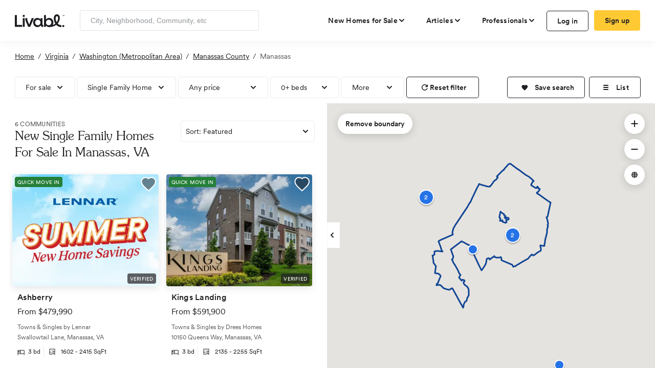

--- FILE ---
content_type: text/html; charset=utf-8
request_url: https://www.livabl.com/manassas-va/new-single-family-homes
body_size: 131570
content:
<!DOCTYPE html>
<html lang="en">
<head>
    <link href="https://www.livabl.com/manassas-va/new-single-family-homes" rel="canonical" />
    <!-- COMMON TAGS -->
    <meta charset="utf-8" /><script type="text/javascript">window.NREUM||(NREUM={});NREUM.info = {"beacon":"bam.nr-data.net","errorBeacon":"bam.nr-data.net","licenseKey":"027e82486e","applicationID":"4053565","transactionName":"MlZRZkJVW0VXB0VQCgscfmRzG3hXRideVxEXXF9eVUYaYFcKWE0cMVx+U0A=","queueTime":1,"applicationTime":276,"agent":"","atts":""}</script><script type="text/javascript">(window.NREUM||(NREUM={})).init={privacy:{cookies_enabled:true},ajax:{deny_list:["bam.nr-data.net"]},feature_flags:["soft_nav"]};(window.NREUM||(NREUM={})).loader_config={xpid:"UgcBWFFbGwcAUVJXAQQ=",licenseKey:"027e82486e",applicationID:"4053565",browserID:"4053568"};;/*! For license information please see nr-loader-full-1.308.0.min.js.LICENSE.txt */
(()=>{var e,t,r={384:(e,t,r)=>{"use strict";r.d(t,{NT:()=>a,US:()=>u,Zm:()=>o,bQ:()=>d,dV:()=>c,pV:()=>l});var n=r(6154),i=r(1863),s=r(1910);const a={beacon:"bam.nr-data.net",errorBeacon:"bam.nr-data.net"};function o(){return n.gm.NREUM||(n.gm.NREUM={}),void 0===n.gm.newrelic&&(n.gm.newrelic=n.gm.NREUM),n.gm.NREUM}function c(){let e=o();return e.o||(e.o={ST:n.gm.setTimeout,SI:n.gm.setImmediate||n.gm.setInterval,CT:n.gm.clearTimeout,XHR:n.gm.XMLHttpRequest,REQ:n.gm.Request,EV:n.gm.Event,PR:n.gm.Promise,MO:n.gm.MutationObserver,FETCH:n.gm.fetch,WS:n.gm.WebSocket},(0,s.i)(...Object.values(e.o))),e}function d(e,t){let r=o();r.initializedAgents??={},t.initializedAt={ms:(0,i.t)(),date:new Date},r.initializedAgents[e]=t}function u(e,t){o()[e]=t}function l(){return function(){let e=o();const t=e.info||{};e.info={beacon:a.beacon,errorBeacon:a.errorBeacon,...t}}(),function(){let e=o();const t=e.init||{};e.init={...t}}(),c(),function(){let e=o();const t=e.loader_config||{};e.loader_config={...t}}(),o()}},782:(e,t,r)=>{"use strict";r.d(t,{T:()=>n});const n=r(860).K7.pageViewTiming},860:(e,t,r)=>{"use strict";r.d(t,{$J:()=>u,K7:()=>c,P3:()=>d,XX:()=>i,Yy:()=>o,df:()=>s,qY:()=>n,v4:()=>a});const n="events",i="jserrors",s="browser/blobs",a="rum",o="browser/logs",c={ajax:"ajax",genericEvents:"generic_events",jserrors:i,logging:"logging",metrics:"metrics",pageAction:"page_action",pageViewEvent:"page_view_event",pageViewTiming:"page_view_timing",sessionReplay:"session_replay",sessionTrace:"session_trace",softNav:"soft_navigations",spa:"spa"},d={[c.pageViewEvent]:1,[c.pageViewTiming]:2,[c.metrics]:3,[c.jserrors]:4,[c.spa]:5,[c.ajax]:6,[c.sessionTrace]:7,[c.softNav]:8,[c.sessionReplay]:9,[c.logging]:10,[c.genericEvents]:11},u={[c.pageViewEvent]:a,[c.pageViewTiming]:n,[c.ajax]:n,[c.spa]:n,[c.softNav]:n,[c.metrics]:i,[c.jserrors]:i,[c.sessionTrace]:s,[c.sessionReplay]:s,[c.logging]:o,[c.genericEvents]:"ins"}},944:(e,t,r)=>{"use strict";r.d(t,{R:()=>i});var n=r(3241);function i(e,t){"function"==typeof console.debug&&(console.debug("New Relic Warning: https://github.com/newrelic/newrelic-browser-agent/blob/main/docs/warning-codes.md#".concat(e),t),(0,n.W)({agentIdentifier:null,drained:null,type:"data",name:"warn",feature:"warn",data:{code:e,secondary:t}}))}},993:(e,t,r)=>{"use strict";r.d(t,{A$:()=>s,ET:()=>a,TZ:()=>o,p_:()=>i});var n=r(860);const i={ERROR:"ERROR",WARN:"WARN",INFO:"INFO",DEBUG:"DEBUG",TRACE:"TRACE"},s={OFF:0,ERROR:1,WARN:2,INFO:3,DEBUG:4,TRACE:5},a="log",o=n.K7.logging},1541:(e,t,r)=>{"use strict";r.d(t,{U:()=>i,f:()=>n});const n={MFE:"MFE",BA:"BA"};function i(e,t){if(2!==t?.harvestEndpointVersion)return{};const r=t.agentRef.runtime.appMetadata.agents[0].entityGuid;return e?{"source.id":e.id,"source.name":e.name,"source.type":e.type,"parent.id":e.parent?.id||r,"parent.type":e.parent?.type||n.BA}:{"entity.guid":r,appId:t.agentRef.info.applicationID}}},1687:(e,t,r)=>{"use strict";r.d(t,{Ak:()=>d,Ze:()=>h,x3:()=>u});var n=r(3241),i=r(7836),s=r(3606),a=r(860),o=r(2646);const c={};function d(e,t){const r={staged:!1,priority:a.P3[t]||0};l(e),c[e].get(t)||c[e].set(t,r)}function u(e,t){e&&c[e]&&(c[e].get(t)&&c[e].delete(t),p(e,t,!1),c[e].size&&f(e))}function l(e){if(!e)throw new Error("agentIdentifier required");c[e]||(c[e]=new Map)}function h(e="",t="feature",r=!1){if(l(e),!e||!c[e].get(t)||r)return p(e,t);c[e].get(t).staged=!0,f(e)}function f(e){const t=Array.from(c[e]);t.every(([e,t])=>t.staged)&&(t.sort((e,t)=>e[1].priority-t[1].priority),t.forEach(([t])=>{c[e].delete(t),p(e,t)}))}function p(e,t,r=!0){const a=e?i.ee.get(e):i.ee,c=s.i.handlers;if(!a.aborted&&a.backlog&&c){if((0,n.W)({agentIdentifier:e,type:"lifecycle",name:"drain",feature:t}),r){const e=a.backlog[t],r=c[t];if(r){for(let t=0;e&&t<e.length;++t)g(e[t],r);Object.entries(r).forEach(([e,t])=>{Object.values(t||{}).forEach(t=>{t[0]?.on&&t[0]?.context()instanceof o.y&&t[0].on(e,t[1])})})}}a.isolatedBacklog||delete c[t],a.backlog[t]=null,a.emit("drain-"+t,[])}}function g(e,t){var r=e[1];Object.values(t[r]||{}).forEach(t=>{var r=e[0];if(t[0]===r){var n=t[1],i=e[3],s=e[2];n.apply(i,s)}})}},1738:(e,t,r)=>{"use strict";r.d(t,{U:()=>f,Y:()=>h});var n=r(3241),i=r(9908),s=r(1863),a=r(944),o=r(5701),c=r(3969),d=r(8362),u=r(860),l=r(4261);function h(e,t,r,s){const h=s||r;!h||h[e]&&h[e]!==d.d.prototype[e]||(h[e]=function(){(0,i.p)(c.xV,["API/"+e+"/called"],void 0,u.K7.metrics,r.ee),(0,n.W)({agentIdentifier:r.agentIdentifier,drained:!!o.B?.[r.agentIdentifier],type:"data",name:"api",feature:l.Pl+e,data:{}});try{return t.apply(this,arguments)}catch(e){(0,a.R)(23,e)}})}function f(e,t,r,n,a){const o=e.info;null===r?delete o.jsAttributes[t]:o.jsAttributes[t]=r,(a||null===r)&&(0,i.p)(l.Pl+n,[(0,s.t)(),t,r],void 0,"session",e.ee)}},1741:(e,t,r)=>{"use strict";r.d(t,{W:()=>s});var n=r(944),i=r(4261);class s{#e(e,...t){if(this[e]!==s.prototype[e])return this[e](...t);(0,n.R)(35,e)}addPageAction(e,t){return this.#e(i.hG,e,t)}register(e){return this.#e(i.eY,e)}recordCustomEvent(e,t){return this.#e(i.fF,e,t)}setPageViewName(e,t){return this.#e(i.Fw,e,t)}setCustomAttribute(e,t,r){return this.#e(i.cD,e,t,r)}noticeError(e,t){return this.#e(i.o5,e,t)}setUserId(e,t=!1){return this.#e(i.Dl,e,t)}setApplicationVersion(e){return this.#e(i.nb,e)}setErrorHandler(e){return this.#e(i.bt,e)}addRelease(e,t){return this.#e(i.k6,e,t)}log(e,t){return this.#e(i.$9,e,t)}start(){return this.#e(i.d3)}finished(e){return this.#e(i.BL,e)}recordReplay(){return this.#e(i.CH)}pauseReplay(){return this.#e(i.Tb)}addToTrace(e){return this.#e(i.U2,e)}setCurrentRouteName(e){return this.#e(i.PA,e)}interaction(e){return this.#e(i.dT,e)}wrapLogger(e,t,r){return this.#e(i.Wb,e,t,r)}measure(e,t){return this.#e(i.V1,e,t)}consent(e){return this.#e(i.Pv,e)}}},1863:(e,t,r)=>{"use strict";function n(){return Math.floor(performance.now())}r.d(t,{t:()=>n})},1910:(e,t,r)=>{"use strict";r.d(t,{i:()=>s});var n=r(944);const i=new Map;function s(...e){return e.every(e=>{if(i.has(e))return i.get(e);const t="function"==typeof e?e.toString():"",r=t.includes("[native code]"),s=t.includes("nrWrapper");return r||s||(0,n.R)(64,e?.name||t),i.set(e,r),r})}},2555:(e,t,r)=>{"use strict";r.d(t,{D:()=>o,f:()=>a});var n=r(384),i=r(8122);const s={beacon:n.NT.beacon,errorBeacon:n.NT.errorBeacon,licenseKey:void 0,applicationID:void 0,sa:void 0,queueTime:void 0,applicationTime:void 0,ttGuid:void 0,user:void 0,account:void 0,product:void 0,extra:void 0,jsAttributes:{},userAttributes:void 0,atts:void 0,transactionName:void 0,tNamePlain:void 0};function a(e){try{return!!e.licenseKey&&!!e.errorBeacon&&!!e.applicationID}catch(e){return!1}}const o=e=>(0,i.a)(e,s)},2614:(e,t,r)=>{"use strict";r.d(t,{BB:()=>a,H3:()=>n,g:()=>d,iL:()=>c,tS:()=>o,uh:()=>i,wk:()=>s});const n="NRBA",i="SESSION",s=144e5,a=18e5,o={STARTED:"session-started",PAUSE:"session-pause",RESET:"session-reset",RESUME:"session-resume",UPDATE:"session-update"},c={SAME_TAB:"same-tab",CROSS_TAB:"cross-tab"},d={OFF:0,FULL:1,ERROR:2}},2646:(e,t,r)=>{"use strict";r.d(t,{y:()=>n});class n{constructor(e){this.contextId=e}}},2843:(e,t,r)=>{"use strict";r.d(t,{G:()=>s,u:()=>i});var n=r(3878);function i(e,t=!1,r,i){(0,n.DD)("visibilitychange",function(){if(t)return void("hidden"===document.visibilityState&&e());e(document.visibilityState)},r,i)}function s(e,t,r){(0,n.sp)("pagehide",e,t,r)}},3241:(e,t,r)=>{"use strict";r.d(t,{W:()=>s});var n=r(6154);const i="newrelic";function s(e={}){try{n.gm.dispatchEvent(new CustomEvent(i,{detail:e}))}catch(e){}}},3304:(e,t,r)=>{"use strict";r.d(t,{A:()=>s});var n=r(7836);const i=()=>{const e=new WeakSet;return(t,r)=>{if("object"==typeof r&&null!==r){if(e.has(r))return;e.add(r)}return r}};function s(e){try{return JSON.stringify(e,i())??""}catch(e){try{n.ee.emit("internal-error",[e])}catch(e){}return""}}},3333:(e,t,r)=>{"use strict";r.d(t,{$v:()=>u,TZ:()=>n,Xh:()=>c,Zp:()=>i,kd:()=>d,mq:()=>o,nf:()=>a,qN:()=>s});const n=r(860).K7.genericEvents,i=["auxclick","click","copy","keydown","paste","scrollend"],s=["focus","blur"],a=4,o=1e3,c=2e3,d=["PageAction","UserAction","BrowserPerformance"],u={RESOURCES:"experimental.resources",REGISTER:"register"}},3434:(e,t,r)=>{"use strict";r.d(t,{Jt:()=>s,YM:()=>d});var n=r(7836),i=r(5607);const s="nr@original:".concat(i.W),a=50;var o=Object.prototype.hasOwnProperty,c=!1;function d(e,t){return e||(e=n.ee),r.inPlace=function(e,t,n,i,s){n||(n="");const a="-"===n.charAt(0);for(let o=0;o<t.length;o++){const c=t[o],d=e[c];l(d)||(e[c]=r(d,a?c+n:n,i,c,s))}},r.flag=s,r;function r(t,r,n,c,d){return l(t)?t:(r||(r=""),nrWrapper[s]=t,function(e,t,r){if(Object.defineProperty&&Object.keys)try{return Object.keys(e).forEach(function(r){Object.defineProperty(t,r,{get:function(){return e[r]},set:function(t){return e[r]=t,t}})}),t}catch(e){u([e],r)}for(var n in e)o.call(e,n)&&(t[n]=e[n])}(t,nrWrapper,e),nrWrapper);function nrWrapper(){var s,o,l,h;let f;try{o=this,s=[...arguments],l="function"==typeof n?n(s,o):n||{}}catch(t){u([t,"",[s,o,c],l],e)}i(r+"start",[s,o,c],l,d);const p=performance.now();let g;try{return h=t.apply(o,s),g=performance.now(),h}catch(e){throw g=performance.now(),i(r+"err",[s,o,e],l,d),f=e,f}finally{const e=g-p,t={start:p,end:g,duration:e,isLongTask:e>=a,methodName:c,thrownError:f};t.isLongTask&&i("long-task",[t,o],l,d),i(r+"end",[s,o,h],l,d)}}}function i(r,n,i,s){if(!c||t){var a=c;c=!0;try{e.emit(r,n,i,t,s)}catch(t){u([t,r,n,i],e)}c=a}}}function u(e,t){t||(t=n.ee);try{t.emit("internal-error",e)}catch(e){}}function l(e){return!(e&&"function"==typeof e&&e.apply&&!e[s])}},3606:(e,t,r)=>{"use strict";r.d(t,{i:()=>s});var n=r(9908);s.on=a;var i=s.handlers={};function s(e,t,r,s){a(s||n.d,i,e,t,r)}function a(e,t,r,i,s){s||(s="feature"),e||(e=n.d);var a=t[s]=t[s]||{};(a[r]=a[r]||[]).push([e,i])}},3738:(e,t,r)=>{"use strict";r.d(t,{He:()=>i,Kp:()=>o,Lc:()=>d,Rz:()=>u,TZ:()=>n,bD:()=>s,d3:()=>a,jx:()=>l,sl:()=>h,uP:()=>c});const n=r(860).K7.sessionTrace,i="bstResource",s="resource",a="-start",o="-end",c="fn"+a,d="fn"+o,u="pushState",l=1e3,h=3e4},3785:(e,t,r)=>{"use strict";r.d(t,{R:()=>c,b:()=>d});var n=r(9908),i=r(1863),s=r(860),a=r(3969),o=r(993);function c(e,t,r={},c=o.p_.INFO,d=!0,u,l=(0,i.t)()){(0,n.p)(a.xV,["API/logging/".concat(c.toLowerCase(),"/called")],void 0,s.K7.metrics,e),(0,n.p)(o.ET,[l,t,r,c,d,u],void 0,s.K7.logging,e)}function d(e){return"string"==typeof e&&Object.values(o.p_).some(t=>t===e.toUpperCase().trim())}},3878:(e,t,r)=>{"use strict";function n(e,t){return{capture:e,passive:!1,signal:t}}function i(e,t,r=!1,i){window.addEventListener(e,t,n(r,i))}function s(e,t,r=!1,i){document.addEventListener(e,t,n(r,i))}r.d(t,{DD:()=>s,jT:()=>n,sp:()=>i})},3969:(e,t,r)=>{"use strict";r.d(t,{TZ:()=>n,XG:()=>o,rs:()=>i,xV:()=>a,z_:()=>s});const n=r(860).K7.metrics,i="sm",s="cm",a="storeSupportabilityMetrics",o="storeEventMetrics"},4234:(e,t,r)=>{"use strict";r.d(t,{W:()=>s});var n=r(7836),i=r(1687);class s{constructor(e,t){this.agentIdentifier=e,this.ee=n.ee.get(e),this.featureName=t,this.blocked=!1}deregisterDrain(){(0,i.x3)(this.agentIdentifier,this.featureName)}}},4261:(e,t,r)=>{"use strict";r.d(t,{$9:()=>d,BL:()=>o,CH:()=>f,Dl:()=>w,Fw:()=>y,PA:()=>m,Pl:()=>n,Pv:()=>T,Tb:()=>l,U2:()=>s,V1:()=>E,Wb:()=>x,bt:()=>b,cD:()=>v,d3:()=>R,dT:()=>c,eY:()=>p,fF:()=>h,hG:()=>i,k6:()=>a,nb:()=>g,o5:()=>u});const n="api-",i="addPageAction",s="addToTrace",a="addRelease",o="finished",c="interaction",d="log",u="noticeError",l="pauseReplay",h="recordCustomEvent",f="recordReplay",p="register",g="setApplicationVersion",m="setCurrentRouteName",v="setCustomAttribute",b="setErrorHandler",y="setPageViewName",w="setUserId",R="start",x="wrapLogger",E="measure",T="consent"},5205:(e,t,r)=>{"use strict";r.d(t,{j:()=>S});var n=r(384),i=r(1741);var s=r(2555),a=r(3333);const o=e=>{if(!e||"string"!=typeof e)return!1;try{document.createDocumentFragment().querySelector(e)}catch{return!1}return!0};var c=r(2614),d=r(944),u=r(8122);const l="[data-nr-mask]",h=e=>(0,u.a)(e,(()=>{const e={feature_flags:[],experimental:{allow_registered_children:!1,resources:!1},mask_selector:"*",block_selector:"[data-nr-block]",mask_input_options:{color:!1,date:!1,"datetime-local":!1,email:!1,month:!1,number:!1,range:!1,search:!1,tel:!1,text:!1,time:!1,url:!1,week:!1,textarea:!1,select:!1,password:!0}};return{ajax:{deny_list:void 0,block_internal:!0,enabled:!0,autoStart:!0},api:{get allow_registered_children(){return e.feature_flags.includes(a.$v.REGISTER)||e.experimental.allow_registered_children},set allow_registered_children(t){e.experimental.allow_registered_children=t},duplicate_registered_data:!1},browser_consent_mode:{enabled:!1},distributed_tracing:{enabled:void 0,exclude_newrelic_header:void 0,cors_use_newrelic_header:void 0,cors_use_tracecontext_headers:void 0,allowed_origins:void 0},get feature_flags(){return e.feature_flags},set feature_flags(t){e.feature_flags=t},generic_events:{enabled:!0,autoStart:!0},harvest:{interval:30},jserrors:{enabled:!0,autoStart:!0},logging:{enabled:!0,autoStart:!0},metrics:{enabled:!0,autoStart:!0},obfuscate:void 0,page_action:{enabled:!0},page_view_event:{enabled:!0,autoStart:!0},page_view_timing:{enabled:!0,autoStart:!0},performance:{capture_marks:!1,capture_measures:!1,capture_detail:!0,resources:{get enabled(){return e.feature_flags.includes(a.$v.RESOURCES)||e.experimental.resources},set enabled(t){e.experimental.resources=t},asset_types:[],first_party_domains:[],ignore_newrelic:!0}},privacy:{cookies_enabled:!0},proxy:{assets:void 0,beacon:void 0},session:{expiresMs:c.wk,inactiveMs:c.BB},session_replay:{autoStart:!0,enabled:!1,preload:!1,sampling_rate:10,error_sampling_rate:100,collect_fonts:!1,inline_images:!1,fix_stylesheets:!0,mask_all_inputs:!0,get mask_text_selector(){return e.mask_selector},set mask_text_selector(t){o(t)?e.mask_selector="".concat(t,",").concat(l):""===t||null===t?e.mask_selector=l:(0,d.R)(5,t)},get block_class(){return"nr-block"},get ignore_class(){return"nr-ignore"},get mask_text_class(){return"nr-mask"},get block_selector(){return e.block_selector},set block_selector(t){o(t)?e.block_selector+=",".concat(t):""!==t&&(0,d.R)(6,t)},get mask_input_options(){return e.mask_input_options},set mask_input_options(t){t&&"object"==typeof t?e.mask_input_options={...t,password:!0}:(0,d.R)(7,t)}},session_trace:{enabled:!0,autoStart:!0},soft_navigations:{enabled:!0,autoStart:!0},spa:{enabled:!0,autoStart:!0},ssl:void 0,user_actions:{enabled:!0,elementAttributes:["id","className","tagName","type"]}}})());var f=r(6154),p=r(9324);let g=0;const m={buildEnv:p.F3,distMethod:p.Xs,version:p.xv,originTime:f.WN},v={consented:!1},b={appMetadata:{},get consented(){return this.session?.state?.consent||v.consented},set consented(e){v.consented=e},customTransaction:void 0,denyList:void 0,disabled:!1,harvester:void 0,isolatedBacklog:!1,isRecording:!1,loaderType:void 0,maxBytes:3e4,obfuscator:void 0,onerror:void 0,ptid:void 0,releaseIds:{},session:void 0,timeKeeper:void 0,registeredEntities:[],jsAttributesMetadata:{bytes:0},get harvestCount(){return++g}},y=e=>{const t=(0,u.a)(e,b),r=Object.keys(m).reduce((e,t)=>(e[t]={value:m[t],writable:!1,configurable:!0,enumerable:!0},e),{});return Object.defineProperties(t,r)};var w=r(5701);const R=e=>{const t=e.startsWith("http");e+="/",r.p=t?e:"https://"+e};var x=r(7836),E=r(3241);const T={accountID:void 0,trustKey:void 0,agentID:void 0,licenseKey:void 0,applicationID:void 0,xpid:void 0},A=e=>(0,u.a)(e,T),_=new Set;function S(e,t={},r,a){let{init:o,info:c,loader_config:d,runtime:u={},exposed:l=!0}=t;if(!c){const e=(0,n.pV)();o=e.init,c=e.info,d=e.loader_config}e.init=h(o||{}),e.loader_config=A(d||{}),c.jsAttributes??={},f.bv&&(c.jsAttributes.isWorker=!0),e.info=(0,s.D)(c);const p=e.init,g=[c.beacon,c.errorBeacon];_.has(e.agentIdentifier)||(p.proxy.assets&&(R(p.proxy.assets),g.push(p.proxy.assets)),p.proxy.beacon&&g.push(p.proxy.beacon),e.beacons=[...g],function(e){const t=(0,n.pV)();Object.getOwnPropertyNames(i.W.prototype).forEach(r=>{const n=i.W.prototype[r];if("function"!=typeof n||"constructor"===n)return;let s=t[r];e[r]&&!1!==e.exposed&&"micro-agent"!==e.runtime?.loaderType&&(t[r]=(...t)=>{const n=e[r](...t);return s?s(...t):n})})}(e),(0,n.US)("activatedFeatures",w.B)),u.denyList=[...p.ajax.deny_list||[],...p.ajax.block_internal?g:[]],u.ptid=e.agentIdentifier,u.loaderType=r,e.runtime=y(u),_.has(e.agentIdentifier)||(e.ee=x.ee.get(e.agentIdentifier),e.exposed=l,(0,E.W)({agentIdentifier:e.agentIdentifier,drained:!!w.B?.[e.agentIdentifier],type:"lifecycle",name:"initialize",feature:void 0,data:e.config})),_.add(e.agentIdentifier)}},5270:(e,t,r)=>{"use strict";r.d(t,{Aw:()=>a,SR:()=>s,rF:()=>o});var n=r(384),i=r(7767);function s(e){return!!(0,n.dV)().o.MO&&(0,i.V)(e)&&!0===e?.session_trace.enabled}function a(e){return!0===e?.session_replay.preload&&s(e)}function o(e,t){try{if("string"==typeof t?.type){if("password"===t.type.toLowerCase())return"*".repeat(e?.length||0);if(void 0!==t?.dataset?.nrUnmask||t?.classList?.contains("nr-unmask"))return e}}catch(e){}return"string"==typeof e?e.replace(/[\S]/g,"*"):"*".repeat(e?.length||0)}},5289:(e,t,r)=>{"use strict";r.d(t,{GG:()=>a,Qr:()=>c,sB:()=>o});var n=r(3878),i=r(6389);function s(){return"undefined"==typeof document||"complete"===document.readyState}function a(e,t){if(s())return e();const r=(0,i.J)(e),a=setInterval(()=>{s()&&(clearInterval(a),r())},500);(0,n.sp)("load",r,t)}function o(e){if(s())return e();(0,n.DD)("DOMContentLoaded",e)}function c(e){if(s())return e();(0,n.sp)("popstate",e)}},5607:(e,t,r)=>{"use strict";r.d(t,{W:()=>n});const n=(0,r(9566).bz)()},5701:(e,t,r)=>{"use strict";r.d(t,{B:()=>s,t:()=>a});var n=r(3241);const i=new Set,s={};function a(e,t){const r=t.agentIdentifier;s[r]??={},e&&"object"==typeof e&&(i.has(r)||(t.ee.emit("rumresp",[e]),s[r]=e,i.add(r),(0,n.W)({agentIdentifier:r,loaded:!0,drained:!0,type:"lifecycle",name:"load",feature:void 0,data:e})))}},6154:(e,t,r)=>{"use strict";r.d(t,{OF:()=>d,RI:()=>i,WN:()=>h,bv:()=>s,eN:()=>f,gm:()=>a,lR:()=>l,m:()=>c,mw:()=>o,sb:()=>u});var n=r(1863);const i="undefined"!=typeof window&&!!window.document,s="undefined"!=typeof WorkerGlobalScope&&("undefined"!=typeof self&&self instanceof WorkerGlobalScope&&self.navigator instanceof WorkerNavigator||"undefined"!=typeof globalThis&&globalThis instanceof WorkerGlobalScope&&globalThis.navigator instanceof WorkerNavigator),a=i?window:"undefined"!=typeof WorkerGlobalScope&&("undefined"!=typeof self&&self instanceof WorkerGlobalScope&&self||"undefined"!=typeof globalThis&&globalThis instanceof WorkerGlobalScope&&globalThis),o=Boolean("hidden"===a?.document?.visibilityState),c=""+a?.location,d=/iPad|iPhone|iPod/.test(a.navigator?.userAgent),u=d&&"undefined"==typeof SharedWorker,l=(()=>{const e=a.navigator?.userAgent?.match(/Firefox[/\s](\d+\.\d+)/);return Array.isArray(e)&&e.length>=2?+e[1]:0})(),h=Date.now()-(0,n.t)(),f=()=>"undefined"!=typeof PerformanceNavigationTiming&&a?.performance?.getEntriesByType("navigation")?.[0]?.responseStart},6344:(e,t,r)=>{"use strict";r.d(t,{BB:()=>u,Qb:()=>l,TZ:()=>i,Ug:()=>a,Vh:()=>s,_s:()=>o,bc:()=>d,yP:()=>c});var n=r(2614);const i=r(860).K7.sessionReplay,s="errorDuringReplay",a=.12,o={DomContentLoaded:0,Load:1,FullSnapshot:2,IncrementalSnapshot:3,Meta:4,Custom:5},c={[n.g.ERROR]:15e3,[n.g.FULL]:3e5,[n.g.OFF]:0},d={RESET:{message:"Session was reset",sm:"Reset"},IMPORT:{message:"Recorder failed to import",sm:"Import"},TOO_MANY:{message:"429: Too Many Requests",sm:"Too-Many"},TOO_BIG:{message:"Payload was too large",sm:"Too-Big"},CROSS_TAB:{message:"Session Entity was set to OFF on another tab",sm:"Cross-Tab"},ENTITLEMENTS:{message:"Session Replay is not allowed and will not be started",sm:"Entitlement"}},u=5e3,l={API:"api",RESUME:"resume",SWITCH_TO_FULL:"switchToFull",INITIALIZE:"initialize",PRELOAD:"preload"}},6389:(e,t,r)=>{"use strict";function n(e,t=500,r={}){const n=r?.leading||!1;let i;return(...r)=>{n&&void 0===i&&(e.apply(this,r),i=setTimeout(()=>{i=clearTimeout(i)},t)),n||(clearTimeout(i),i=setTimeout(()=>{e.apply(this,r)},t))}}function i(e){let t=!1;return(...r)=>{t||(t=!0,e.apply(this,r))}}r.d(t,{J:()=>i,s:()=>n})},6630:(e,t,r)=>{"use strict";r.d(t,{T:()=>n});const n=r(860).K7.pageViewEvent},6774:(e,t,r)=>{"use strict";r.d(t,{T:()=>n});const n=r(860).K7.jserrors},7295:(e,t,r)=>{"use strict";r.d(t,{Xv:()=>a,gX:()=>i,iW:()=>s});var n=[];function i(e){if(!e||s(e))return!1;if(0===n.length)return!0;if("*"===n[0].hostname)return!1;for(var t=0;t<n.length;t++){var r=n[t];if(r.hostname.test(e.hostname)&&r.pathname.test(e.pathname))return!1}return!0}function s(e){return void 0===e.hostname}function a(e){if(n=[],e&&e.length)for(var t=0;t<e.length;t++){let r=e[t];if(!r)continue;if("*"===r)return void(n=[{hostname:"*"}]);0===r.indexOf("http://")?r=r.substring(7):0===r.indexOf("https://")&&(r=r.substring(8));const i=r.indexOf("/");let s,a;i>0?(s=r.substring(0,i),a=r.substring(i)):(s=r,a="*");let[c]=s.split(":");n.push({hostname:o(c),pathname:o(a,!0)})}}function o(e,t=!1){const r=e.replace(/[.+?^${}()|[\]\\]/g,e=>"\\"+e).replace(/\*/g,".*?");return new RegExp((t?"^":"")+r+"$")}},7485:(e,t,r)=>{"use strict";r.d(t,{D:()=>i});var n=r(6154);function i(e){if(0===(e||"").indexOf("data:"))return{protocol:"data"};try{const t=new URL(e,location.href),r={port:t.port,hostname:t.hostname,pathname:t.pathname,search:t.search,protocol:t.protocol.slice(0,t.protocol.indexOf(":")),sameOrigin:t.protocol===n.gm?.location?.protocol&&t.host===n.gm?.location?.host};return r.port&&""!==r.port||("http:"===t.protocol&&(r.port="80"),"https:"===t.protocol&&(r.port="443")),r.pathname&&""!==r.pathname?r.pathname.startsWith("/")||(r.pathname="/".concat(r.pathname)):r.pathname="/",r}catch(e){return{}}}},7699:(e,t,r)=>{"use strict";r.d(t,{It:()=>s,KC:()=>o,No:()=>i,qh:()=>a});var n=r(860);const i=16e3,s=1e6,a="SESSION_ERROR",o={[n.K7.logging]:!0,[n.K7.genericEvents]:!1,[n.K7.jserrors]:!1,[n.K7.ajax]:!1}},7767:(e,t,r)=>{"use strict";r.d(t,{V:()=>i});var n=r(6154);const i=e=>n.RI&&!0===e?.privacy.cookies_enabled},7836:(e,t,r)=>{"use strict";r.d(t,{P:()=>o,ee:()=>c});var n=r(384),i=r(8990),s=r(2646),a=r(5607);const o="nr@context:".concat(a.W),c=function e(t,r){var n={},a={},u={},l=!1;try{l=16===r.length&&d.initializedAgents?.[r]?.runtime.isolatedBacklog}catch(e){}var h={on:p,addEventListener:p,removeEventListener:function(e,t){var r=n[e];if(!r)return;for(var i=0;i<r.length;i++)r[i]===t&&r.splice(i,1)},emit:function(e,r,n,i,s){!1!==s&&(s=!0);if(c.aborted&&!i)return;t&&s&&t.emit(e,r,n);var o=f(n);g(e).forEach(e=>{e.apply(o,r)});var d=v()[a[e]];d&&d.push([h,e,r,o]);return o},get:m,listeners:g,context:f,buffer:function(e,t){const r=v();if(t=t||"feature",h.aborted)return;Object.entries(e||{}).forEach(([e,n])=>{a[n]=t,t in r||(r[t]=[])})},abort:function(){h._aborted=!0,Object.keys(h.backlog).forEach(e=>{delete h.backlog[e]})},isBuffering:function(e){return!!v()[a[e]]},debugId:r,backlog:l?{}:t&&"object"==typeof t.backlog?t.backlog:{},isolatedBacklog:l};return Object.defineProperty(h,"aborted",{get:()=>{let e=h._aborted||!1;return e||(t&&(e=t.aborted),e)}}),h;function f(e){return e&&e instanceof s.y?e:e?(0,i.I)(e,o,()=>new s.y(o)):new s.y(o)}function p(e,t){n[e]=g(e).concat(t)}function g(e){return n[e]||[]}function m(t){return u[t]=u[t]||e(h,t)}function v(){return h.backlog}}(void 0,"globalEE"),d=(0,n.Zm)();d.ee||(d.ee=c)},8122:(e,t,r)=>{"use strict";r.d(t,{a:()=>i});var n=r(944);function i(e,t){try{if(!e||"object"!=typeof e)return(0,n.R)(3);if(!t||"object"!=typeof t)return(0,n.R)(4);const r=Object.create(Object.getPrototypeOf(t),Object.getOwnPropertyDescriptors(t)),s=0===Object.keys(r).length?e:r;for(let a in s)if(void 0!==e[a])try{if(null===e[a]){r[a]=null;continue}Array.isArray(e[a])&&Array.isArray(t[a])?r[a]=Array.from(new Set([...e[a],...t[a]])):"object"==typeof e[a]&&"object"==typeof t[a]?r[a]=i(e[a],t[a]):r[a]=e[a]}catch(e){r[a]||(0,n.R)(1,e)}return r}catch(e){(0,n.R)(2,e)}}},8139:(e,t,r)=>{"use strict";r.d(t,{u:()=>h});var n=r(7836),i=r(3434),s=r(8990),a=r(6154);const o={},c=a.gm.XMLHttpRequest,d="addEventListener",u="removeEventListener",l="nr@wrapped:".concat(n.P);function h(e){var t=function(e){return(e||n.ee).get("events")}(e);if(o[t.debugId]++)return t;o[t.debugId]=1;var r=(0,i.YM)(t,!0);function h(e){r.inPlace(e,[d,u],"-",p)}function p(e,t){return e[1]}return"getPrototypeOf"in Object&&(a.RI&&f(document,h),c&&f(c.prototype,h),f(a.gm,h)),t.on(d+"-start",function(e,t){var n=e[1];if(null!==n&&("function"==typeof n||"object"==typeof n)&&"newrelic"!==e[0]){var i=(0,s.I)(n,l,function(){var e={object:function(){if("function"!=typeof n.handleEvent)return;return n.handleEvent.apply(n,arguments)},function:n}[typeof n];return e?r(e,"fn-",null,e.name||"anonymous"):n});this.wrapped=e[1]=i}}),t.on(u+"-start",function(e){e[1]=this.wrapped||e[1]}),t}function f(e,t,...r){let n=e;for(;"object"==typeof n&&!Object.prototype.hasOwnProperty.call(n,d);)n=Object.getPrototypeOf(n);n&&t(n,...r)}},8362:(e,t,r)=>{"use strict";r.d(t,{d:()=>s});var n=r(9566),i=r(1741);class s extends i.W{agentIdentifier=(0,n.LA)(16)}},8374:(e,t,r)=>{r.nc=(()=>{try{return document?.currentScript?.nonce}catch(e){}return""})()},8990:(e,t,r)=>{"use strict";r.d(t,{I:()=>i});var n=Object.prototype.hasOwnProperty;function i(e,t,r){if(n.call(e,t))return e[t];var i=r();if(Object.defineProperty&&Object.keys)try{return Object.defineProperty(e,t,{value:i,writable:!0,enumerable:!1}),i}catch(e){}return e[t]=i,i}},9119:(e,t,r)=>{"use strict";r.d(t,{L:()=>s});var n=/([^?#]*)[^#]*(#[^?]*|$).*/,i=/([^?#]*)().*/;function s(e,t){return e?e.replace(t?n:i,"$1$2"):e}},9300:(e,t,r)=>{"use strict";r.d(t,{T:()=>n});const n=r(860).K7.ajax},9324:(e,t,r)=>{"use strict";r.d(t,{AJ:()=>a,F3:()=>i,Xs:()=>s,Yq:()=>o,xv:()=>n});const n="1.308.0",i="PROD",s="CDN",a="@newrelic/rrweb",o="1.0.1"},9566:(e,t,r)=>{"use strict";r.d(t,{LA:()=>o,ZF:()=>c,bz:()=>a,el:()=>d});var n=r(6154);const i="xxxxxxxx-xxxx-4xxx-yxxx-xxxxxxxxxxxx";function s(e,t){return e?15&e[t]:16*Math.random()|0}function a(){const e=n.gm?.crypto||n.gm?.msCrypto;let t,r=0;return e&&e.getRandomValues&&(t=e.getRandomValues(new Uint8Array(30))),i.split("").map(e=>"x"===e?s(t,r++).toString(16):"y"===e?(3&s()|8).toString(16):e).join("")}function o(e){const t=n.gm?.crypto||n.gm?.msCrypto;let r,i=0;t&&t.getRandomValues&&(r=t.getRandomValues(new Uint8Array(e)));const a=[];for(var o=0;o<e;o++)a.push(s(r,i++).toString(16));return a.join("")}function c(){return o(16)}function d(){return o(32)}},9908:(e,t,r)=>{"use strict";r.d(t,{d:()=>n,p:()=>i});var n=r(7836).ee.get("handle");function i(e,t,r,i,s){s?(s.buffer([e],i),s.emit(e,t,r)):(n.buffer([e],i),n.emit(e,t,r))}}},n={};function i(e){var t=n[e];if(void 0!==t)return t.exports;var s=n[e]={exports:{}};return r[e](s,s.exports,i),s.exports}i.m=r,i.d=(e,t)=>{for(var r in t)i.o(t,r)&&!i.o(e,r)&&Object.defineProperty(e,r,{enumerable:!0,get:t[r]})},i.f={},i.e=e=>Promise.all(Object.keys(i.f).reduce((t,r)=>(i.f[r](e,t),t),[])),i.u=e=>({95:"nr-full-compressor",222:"nr-full-recorder",891:"nr-full"}[e]+"-1.308.0.min.js"),i.o=(e,t)=>Object.prototype.hasOwnProperty.call(e,t),e={},t="NRBA-1.308.0.PROD:",i.l=(r,n,s,a)=>{if(e[r])e[r].push(n);else{var o,c;if(void 0!==s)for(var d=document.getElementsByTagName("script"),u=0;u<d.length;u++){var l=d[u];if(l.getAttribute("src")==r||l.getAttribute("data-webpack")==t+s){o=l;break}}if(!o){c=!0;var h={891:"sha512-fcveNDcpRQS9OweGhN4uJe88Qmg+EVyH6j/wngwL2Le0m7LYyz7q+JDx7KBxsdDF4TaPVsSmHg12T3pHwdLa7w==",222:"sha512-O8ZzdvgB4fRyt7k2Qrr4STpR+tCA2mcQEig6/dP3rRy9uEx1CTKQ6cQ7Src0361y7xS434ua+zIPo265ZpjlEg==",95:"sha512-jDWejat/6/UDex/9XjYoPPmpMPuEvBCSuCg/0tnihjbn5bh9mP3An0NzFV9T5Tc+3kKhaXaZA8UIKPAanD2+Gw=="};(o=document.createElement("script")).charset="utf-8",i.nc&&o.setAttribute("nonce",i.nc),o.setAttribute("data-webpack",t+s),o.src=r,0!==o.src.indexOf(window.location.origin+"/")&&(o.crossOrigin="anonymous"),h[a]&&(o.integrity=h[a])}e[r]=[n];var f=(t,n)=>{o.onerror=o.onload=null,clearTimeout(p);var i=e[r];if(delete e[r],o.parentNode&&o.parentNode.removeChild(o),i&&i.forEach(e=>e(n)),t)return t(n)},p=setTimeout(f.bind(null,void 0,{type:"timeout",target:o}),12e4);o.onerror=f.bind(null,o.onerror),o.onload=f.bind(null,o.onload),c&&document.head.appendChild(o)}},i.r=e=>{"undefined"!=typeof Symbol&&Symbol.toStringTag&&Object.defineProperty(e,Symbol.toStringTag,{value:"Module"}),Object.defineProperty(e,"__esModule",{value:!0})},i.p="https://js-agent.newrelic.com/",(()=>{var e={85:0,959:0};i.f.j=(t,r)=>{var n=i.o(e,t)?e[t]:void 0;if(0!==n)if(n)r.push(n[2]);else{var s=new Promise((r,i)=>n=e[t]=[r,i]);r.push(n[2]=s);var a=i.p+i.u(t),o=new Error;i.l(a,r=>{if(i.o(e,t)&&(0!==(n=e[t])&&(e[t]=void 0),n)){var s=r&&("load"===r.type?"missing":r.type),a=r&&r.target&&r.target.src;o.message="Loading chunk "+t+" failed: ("+s+": "+a+")",o.name="ChunkLoadError",o.type=s,o.request=a,n[1](o)}},"chunk-"+t,t)}};var t=(t,r)=>{var n,s,[a,o,c]=r,d=0;if(a.some(t=>0!==e[t])){for(n in o)i.o(o,n)&&(i.m[n]=o[n]);if(c)c(i)}for(t&&t(r);d<a.length;d++)s=a[d],i.o(e,s)&&e[s]&&e[s][0](),e[s]=0},r=self["webpackChunk:NRBA-1.308.0.PROD"]=self["webpackChunk:NRBA-1.308.0.PROD"]||[];r.forEach(t.bind(null,0)),r.push=t.bind(null,r.push.bind(r))})(),(()=>{"use strict";i(8374);var e=i(8362),t=i(860);const r=Object.values(t.K7);var n=i(5205);var s=i(9908),a=i(1863),o=i(4261),c=i(1738);var d=i(1687),u=i(4234),l=i(5289),h=i(6154),f=i(944),p=i(5270),g=i(7767),m=i(6389),v=i(7699);class b extends u.W{constructor(e,t){super(e.agentIdentifier,t),this.agentRef=e,this.abortHandler=void 0,this.featAggregate=void 0,this.loadedSuccessfully=void 0,this.onAggregateImported=new Promise(e=>{this.loadedSuccessfully=e}),this.deferred=Promise.resolve(),!1===e.init[this.featureName].autoStart?this.deferred=new Promise((t,r)=>{this.ee.on("manual-start-all",(0,m.J)(()=>{(0,d.Ak)(e.agentIdentifier,this.featureName),t()}))}):(0,d.Ak)(e.agentIdentifier,t)}importAggregator(e,t,r={}){if(this.featAggregate)return;const n=async()=>{let n;await this.deferred;try{if((0,g.V)(e.init)){const{setupAgentSession:t}=await i.e(891).then(i.bind(i,8766));n=t(e)}}catch(e){(0,f.R)(20,e),this.ee.emit("internal-error",[e]),(0,s.p)(v.qh,[e],void 0,this.featureName,this.ee)}try{if(!this.#t(this.featureName,n,e.init))return(0,d.Ze)(this.agentIdentifier,this.featureName),void this.loadedSuccessfully(!1);const{Aggregate:i}=await t();this.featAggregate=new i(e,r),e.runtime.harvester.initializedAggregates.push(this.featAggregate),this.loadedSuccessfully(!0)}catch(e){(0,f.R)(34,e),this.abortHandler?.(),(0,d.Ze)(this.agentIdentifier,this.featureName,!0),this.loadedSuccessfully(!1),this.ee&&this.ee.abort()}};h.RI?(0,l.GG)(()=>n(),!0):n()}#t(e,r,n){if(this.blocked)return!1;switch(e){case t.K7.sessionReplay:return(0,p.SR)(n)&&!!r;case t.K7.sessionTrace:return!!r;default:return!0}}}var y=i(6630),w=i(2614),R=i(3241);class x extends b{static featureName=y.T;constructor(e){var t;super(e,y.T),this.setupInspectionEvents(e.agentIdentifier),t=e,(0,c.Y)(o.Fw,function(e,r){"string"==typeof e&&("/"!==e.charAt(0)&&(e="/"+e),t.runtime.customTransaction=(r||"http://custom.transaction")+e,(0,s.p)(o.Pl+o.Fw,[(0,a.t)()],void 0,void 0,t.ee))},t),this.importAggregator(e,()=>i.e(891).then(i.bind(i,3718)))}setupInspectionEvents(e){const t=(t,r)=>{t&&(0,R.W)({agentIdentifier:e,timeStamp:t.timeStamp,loaded:"complete"===t.target.readyState,type:"window",name:r,data:t.target.location+""})};(0,l.sB)(e=>{t(e,"DOMContentLoaded")}),(0,l.GG)(e=>{t(e,"load")}),(0,l.Qr)(e=>{t(e,"navigate")}),this.ee.on(w.tS.UPDATE,(t,r)=>{(0,R.W)({agentIdentifier:e,type:"lifecycle",name:"session",data:r})})}}var E=i(384);class T extends e.d{constructor(e){var t;(super(),h.gm)?(this.features={},(0,E.bQ)(this.agentIdentifier,this),this.desiredFeatures=new Set(e.features||[]),this.desiredFeatures.add(x),(0,n.j)(this,e,e.loaderType||"agent"),t=this,(0,c.Y)(o.cD,function(e,r,n=!1){if("string"==typeof e){if(["string","number","boolean"].includes(typeof r)||null===r)return(0,c.U)(t,e,r,o.cD,n);(0,f.R)(40,typeof r)}else(0,f.R)(39,typeof e)},t),function(e){(0,c.Y)(o.Dl,function(t,r=!1){if("string"!=typeof t&&null!==t)return void(0,f.R)(41,typeof t);const n=e.info.jsAttributes["enduser.id"];r&&null!=n&&n!==t?(0,s.p)(o.Pl+"setUserIdAndResetSession",[t],void 0,"session",e.ee):(0,c.U)(e,"enduser.id",t,o.Dl,!0)},e)}(this),function(e){(0,c.Y)(o.nb,function(t){if("string"==typeof t||null===t)return(0,c.U)(e,"application.version",t,o.nb,!1);(0,f.R)(42,typeof t)},e)}(this),function(e){(0,c.Y)(o.d3,function(){e.ee.emit("manual-start-all")},e)}(this),function(e){(0,c.Y)(o.Pv,function(t=!0){if("boolean"==typeof t){if((0,s.p)(o.Pl+o.Pv,[t],void 0,"session",e.ee),e.runtime.consented=t,t){const t=e.features.page_view_event;t.onAggregateImported.then(e=>{const r=t.featAggregate;e&&!r.sentRum&&r.sendRum()})}}else(0,f.R)(65,typeof t)},e)}(this),this.run()):(0,f.R)(21)}get config(){return{info:this.info,init:this.init,loader_config:this.loader_config,runtime:this.runtime}}get api(){return this}run(){try{const e=function(e){const t={};return r.forEach(r=>{t[r]=!!e[r]?.enabled}),t}(this.init),n=[...this.desiredFeatures];n.sort((e,r)=>t.P3[e.featureName]-t.P3[r.featureName]),n.forEach(r=>{if(!e[r.featureName]&&r.featureName!==t.K7.pageViewEvent)return;if(r.featureName===t.K7.spa)return void(0,f.R)(67);const n=function(e){switch(e){case t.K7.ajax:return[t.K7.jserrors];case t.K7.sessionTrace:return[t.K7.ajax,t.K7.pageViewEvent];case t.K7.sessionReplay:return[t.K7.sessionTrace];case t.K7.pageViewTiming:return[t.K7.pageViewEvent];default:return[]}}(r.featureName).filter(e=>!(e in this.features));n.length>0&&(0,f.R)(36,{targetFeature:r.featureName,missingDependencies:n}),this.features[r.featureName]=new r(this)})}catch(e){(0,f.R)(22,e);for(const e in this.features)this.features[e].abortHandler?.();const t=(0,E.Zm)();delete t.initializedAgents[this.agentIdentifier]?.features,delete this.sharedAggregator;return t.ee.get(this.agentIdentifier).abort(),!1}}}var A=i(2843),_=i(782);class S extends b{static featureName=_.T;constructor(e){super(e,_.T),h.RI&&((0,A.u)(()=>(0,s.p)("docHidden",[(0,a.t)()],void 0,_.T,this.ee),!0),(0,A.G)(()=>(0,s.p)("winPagehide",[(0,a.t)()],void 0,_.T,this.ee)),this.importAggregator(e,()=>i.e(891).then(i.bind(i,9018))))}}var O=i(3969);class I extends b{static featureName=O.TZ;constructor(e){super(e,O.TZ),h.RI&&document.addEventListener("securitypolicyviolation",e=>{(0,s.p)(O.xV,["Generic/CSPViolation/Detected"],void 0,this.featureName,this.ee)}),this.importAggregator(e,()=>i.e(891).then(i.bind(i,6555)))}}var P=i(6774),k=i(3878),N=i(3304);class D{constructor(e,t,r,n,i){this.name="UncaughtError",this.message="string"==typeof e?e:(0,N.A)(e),this.sourceURL=t,this.line=r,this.column=n,this.__newrelic=i}}function j(e){return M(e)?e:new D(void 0!==e?.message?e.message:e,e?.filename||e?.sourceURL,e?.lineno||e?.line,e?.colno||e?.col,e?.__newrelic,e?.cause)}function C(e){const t="Unhandled Promise Rejection: ";if(!e?.reason)return;if(M(e.reason)){try{e.reason.message.startsWith(t)||(e.reason.message=t+e.reason.message)}catch(e){}return j(e.reason)}const r=j(e.reason);return(r.message||"").startsWith(t)||(r.message=t+r.message),r}function L(e){if(e.error instanceof SyntaxError&&!/:\d+$/.test(e.error.stack?.trim())){const t=new D(e.message,e.filename,e.lineno,e.colno,e.error.__newrelic,e.cause);return t.name=SyntaxError.name,t}return M(e.error)?e.error:j(e)}function M(e){return e instanceof Error&&!!e.stack}function B(e,r,n,i,o=(0,a.t)()){"string"==typeof e&&(e=new Error(e)),(0,s.p)("err",[e,o,!1,r,n.runtime.isRecording,void 0,i],void 0,t.K7.jserrors,n.ee),(0,s.p)("uaErr",[],void 0,t.K7.genericEvents,n.ee)}var H=i(1541),K=i(993),W=i(3785);function U(e,{customAttributes:t={},level:r=K.p_.INFO}={},n,i,s=(0,a.t)()){(0,W.R)(n.ee,e,t,r,!1,i,s)}function F(e,r,n,i,c=(0,a.t)()){(0,s.p)(o.Pl+o.hG,[c,e,r,i],void 0,t.K7.genericEvents,n.ee)}function V(e,r,n,i,c=(0,a.t)()){const{start:d,end:u,customAttributes:l}=r||{},h={customAttributes:l||{}};if("object"!=typeof h.customAttributes||"string"!=typeof e||0===e.length)return void(0,f.R)(57);const p=(e,t)=>null==e?t:"number"==typeof e?e:e instanceof PerformanceMark?e.startTime:Number.NaN;if(h.start=p(d,0),h.end=p(u,c),Number.isNaN(h.start)||Number.isNaN(h.end))(0,f.R)(57);else{if(h.duration=h.end-h.start,!(h.duration<0))return(0,s.p)(o.Pl+o.V1,[h,e,i],void 0,t.K7.genericEvents,n.ee),h;(0,f.R)(58)}}function z(e,r={},n,i,c=(0,a.t)()){(0,s.p)(o.Pl+o.fF,[c,e,r,i],void 0,t.K7.genericEvents,n.ee)}function G(e){(0,c.Y)(o.eY,function(t){return Y(e,t)},e)}function Y(e,r,n){(0,f.R)(54,"newrelic.register"),r||={},r.type=H.f.MFE,r.licenseKey||=e.info.licenseKey,r.blocked=!1,r.parent=n||{},Array.isArray(r.tags)||(r.tags=[]);const i={};r.tags.forEach(e=>{"name"!==e&&"id"!==e&&(i["source.".concat(e)]=!0)}),r.isolated??=!0;let o=()=>{};const c=e.runtime.registeredEntities;if(!r.isolated){const e=c.find(({metadata:{target:{id:e}}})=>e===r.id&&!r.isolated);if(e)return e}const d=e=>{r.blocked=!0,o=e};function u(e){return"string"==typeof e&&!!e.trim()&&e.trim().length<501||"number"==typeof e}e.init.api.allow_registered_children||d((0,m.J)(()=>(0,f.R)(55))),u(r.id)&&u(r.name)||d((0,m.J)(()=>(0,f.R)(48,r)));const l={addPageAction:(t,n={})=>g(F,[t,{...i,...n},e],r),deregister:()=>{d((0,m.J)(()=>(0,f.R)(68)))},log:(t,n={})=>g(U,[t,{...n,customAttributes:{...i,...n.customAttributes||{}}},e],r),measure:(t,n={})=>g(V,[t,{...n,customAttributes:{...i,...n.customAttributes||{}}},e],r),noticeError:(t,n={})=>g(B,[t,{...i,...n},e],r),register:(t={})=>g(Y,[e,t],l.metadata.target),recordCustomEvent:(t,n={})=>g(z,[t,{...i,...n},e],r),setApplicationVersion:e=>p("application.version",e),setCustomAttribute:(e,t)=>p(e,t),setUserId:e=>p("enduser.id",e),metadata:{customAttributes:i,target:r}},h=()=>(r.blocked&&o(),r.blocked);h()||c.push(l);const p=(e,t)=>{h()||(i[e]=t)},g=(r,n,i)=>{if(h())return;const o=(0,a.t)();(0,s.p)(O.xV,["API/register/".concat(r.name,"/called")],void 0,t.K7.metrics,e.ee);try{if(e.init.api.duplicate_registered_data&&"register"!==r.name){let e=n;if(n[1]instanceof Object){const t={"child.id":i.id,"child.type":i.type};e="customAttributes"in n[1]?[n[0],{...n[1],customAttributes:{...n[1].customAttributes,...t}},...n.slice(2)]:[n[0],{...n[1],...t},...n.slice(2)]}r(...e,void 0,o)}return r(...n,i,o)}catch(e){(0,f.R)(50,e)}};return l}class q extends b{static featureName=P.T;constructor(e){var t;super(e,P.T),t=e,(0,c.Y)(o.o5,(e,r)=>B(e,r,t),t),function(e){(0,c.Y)(o.bt,function(t){e.runtime.onerror=t},e)}(e),function(e){let t=0;(0,c.Y)(o.k6,function(e,r){++t>10||(this.runtime.releaseIds[e.slice(-200)]=(""+r).slice(-200))},e)}(e),G(e);try{this.removeOnAbort=new AbortController}catch(e){}this.ee.on("internal-error",(t,r)=>{this.abortHandler&&(0,s.p)("ierr",[j(t),(0,a.t)(),!0,{},e.runtime.isRecording,r],void 0,this.featureName,this.ee)}),h.gm.addEventListener("unhandledrejection",t=>{this.abortHandler&&(0,s.p)("err",[C(t),(0,a.t)(),!1,{unhandledPromiseRejection:1},e.runtime.isRecording],void 0,this.featureName,this.ee)},(0,k.jT)(!1,this.removeOnAbort?.signal)),h.gm.addEventListener("error",t=>{this.abortHandler&&(0,s.p)("err",[L(t),(0,a.t)(),!1,{},e.runtime.isRecording],void 0,this.featureName,this.ee)},(0,k.jT)(!1,this.removeOnAbort?.signal)),this.abortHandler=this.#r,this.importAggregator(e,()=>i.e(891).then(i.bind(i,2176)))}#r(){this.removeOnAbort?.abort(),this.abortHandler=void 0}}var Z=i(8990);let X=1;function J(e){const t=typeof e;return!e||"object"!==t&&"function"!==t?-1:e===h.gm?0:(0,Z.I)(e,"nr@id",function(){return X++})}function Q(e){if("string"==typeof e&&e.length)return e.length;if("object"==typeof e){if("undefined"!=typeof ArrayBuffer&&e instanceof ArrayBuffer&&e.byteLength)return e.byteLength;if("undefined"!=typeof Blob&&e instanceof Blob&&e.size)return e.size;if(!("undefined"!=typeof FormData&&e instanceof FormData))try{return(0,N.A)(e).length}catch(e){return}}}var ee=i(8139),te=i(7836),re=i(3434);const ne={},ie=["open","send"];function se(e){var t=e||te.ee;const r=function(e){return(e||te.ee).get("xhr")}(t);if(void 0===h.gm.XMLHttpRequest)return r;if(ne[r.debugId]++)return r;ne[r.debugId]=1,(0,ee.u)(t);var n=(0,re.YM)(r),i=h.gm.XMLHttpRequest,s=h.gm.MutationObserver,a=h.gm.Promise,o=h.gm.setInterval,c="readystatechange",d=["onload","onerror","onabort","onloadstart","onloadend","onprogress","ontimeout"],u=[],l=h.gm.XMLHttpRequest=function(e){const t=new i(e),s=r.context(t);try{r.emit("new-xhr",[t],s),t.addEventListener(c,(a=s,function(){var e=this;e.readyState>3&&!a.resolved&&(a.resolved=!0,r.emit("xhr-resolved",[],e)),n.inPlace(e,d,"fn-",y)}),(0,k.jT)(!1))}catch(e){(0,f.R)(15,e);try{r.emit("internal-error",[e])}catch(e){}}var a;return t};function p(e,t){n.inPlace(t,["onreadystatechange"],"fn-",y)}if(function(e,t){for(var r in e)t[r]=e[r]}(i,l),l.prototype=i.prototype,n.inPlace(l.prototype,ie,"-xhr-",y),r.on("send-xhr-start",function(e,t){p(e,t),function(e){u.push(e),s&&(g?g.then(b):o?o(b):(m=-m,v.data=m))}(t)}),r.on("open-xhr-start",p),s){var g=a&&a.resolve();if(!o&&!a){var m=1,v=document.createTextNode(m);new s(b).observe(v,{characterData:!0})}}else t.on("fn-end",function(e){e[0]&&e[0].type===c||b()});function b(){for(var e=0;e<u.length;e++)p(0,u[e]);u.length&&(u=[])}function y(e,t){return t}return r}var ae="fetch-",oe=ae+"body-",ce=["arrayBuffer","blob","json","text","formData"],de=h.gm.Request,ue=h.gm.Response,le="prototype";const he={};function fe(e){const t=function(e){return(e||te.ee).get("fetch")}(e);if(!(de&&ue&&h.gm.fetch))return t;if(he[t.debugId]++)return t;function r(e,r,n){var i=e[r];"function"==typeof i&&(e[r]=function(){var e,r=[...arguments],s={};t.emit(n+"before-start",[r],s),s[te.P]&&s[te.P].dt&&(e=s[te.P].dt);var a=i.apply(this,r);return t.emit(n+"start",[r,e],a),a.then(function(e){return t.emit(n+"end",[null,e],a),e},function(e){throw t.emit(n+"end",[e],a),e})})}return he[t.debugId]=1,ce.forEach(e=>{r(de[le],e,oe),r(ue[le],e,oe)}),r(h.gm,"fetch",ae),t.on(ae+"end",function(e,r){var n=this;if(r){var i=r.headers.get("content-length");null!==i&&(n.rxSize=i),t.emit(ae+"done",[null,r],n)}else t.emit(ae+"done",[e],n)}),t}var pe=i(7485),ge=i(9566);class me{constructor(e){this.agentRef=e}generateTracePayload(e){const t=this.agentRef.loader_config;if(!this.shouldGenerateTrace(e)||!t)return null;var r=(t.accountID||"").toString()||null,n=(t.agentID||"").toString()||null,i=(t.trustKey||"").toString()||null;if(!r||!n)return null;var s=(0,ge.ZF)(),a=(0,ge.el)(),o=Date.now(),c={spanId:s,traceId:a,timestamp:o};return(e.sameOrigin||this.isAllowedOrigin(e)&&this.useTraceContextHeadersForCors())&&(c.traceContextParentHeader=this.generateTraceContextParentHeader(s,a),c.traceContextStateHeader=this.generateTraceContextStateHeader(s,o,r,n,i)),(e.sameOrigin&&!this.excludeNewrelicHeader()||!e.sameOrigin&&this.isAllowedOrigin(e)&&this.useNewrelicHeaderForCors())&&(c.newrelicHeader=this.generateTraceHeader(s,a,o,r,n,i)),c}generateTraceContextParentHeader(e,t){return"00-"+t+"-"+e+"-01"}generateTraceContextStateHeader(e,t,r,n,i){return i+"@nr=0-1-"+r+"-"+n+"-"+e+"----"+t}generateTraceHeader(e,t,r,n,i,s){if(!("function"==typeof h.gm?.btoa))return null;var a={v:[0,1],d:{ty:"Browser",ac:n,ap:i,id:e,tr:t,ti:r}};return s&&n!==s&&(a.d.tk=s),btoa((0,N.A)(a))}shouldGenerateTrace(e){return this.agentRef.init?.distributed_tracing?.enabled&&this.isAllowedOrigin(e)}isAllowedOrigin(e){var t=!1;const r=this.agentRef.init?.distributed_tracing;if(e.sameOrigin)t=!0;else if(r?.allowed_origins instanceof Array)for(var n=0;n<r.allowed_origins.length;n++){var i=(0,pe.D)(r.allowed_origins[n]);if(e.hostname===i.hostname&&e.protocol===i.protocol&&e.port===i.port){t=!0;break}}return t}excludeNewrelicHeader(){var e=this.agentRef.init?.distributed_tracing;return!!e&&!!e.exclude_newrelic_header}useNewrelicHeaderForCors(){var e=this.agentRef.init?.distributed_tracing;return!!e&&!1!==e.cors_use_newrelic_header}useTraceContextHeadersForCors(){var e=this.agentRef.init?.distributed_tracing;return!!e&&!!e.cors_use_tracecontext_headers}}var ve=i(9300),be=i(7295);function ye(e){return"string"==typeof e?e:e instanceof(0,E.dV)().o.REQ?e.url:h.gm?.URL&&e instanceof URL?e.href:void 0}var we=["load","error","abort","timeout"],Re=we.length,xe=(0,E.dV)().o.REQ,Ee=(0,E.dV)().o.XHR;const Te="X-NewRelic-App-Data";class Ae extends b{static featureName=ve.T;constructor(e){super(e,ve.T),this.dt=new me(e),this.handler=(e,t,r,n)=>(0,s.p)(e,t,r,n,this.ee);try{const e={xmlhttprequest:"xhr",fetch:"fetch",beacon:"beacon"};h.gm?.performance?.getEntriesByType("resource").forEach(r=>{if(r.initiatorType in e&&0!==r.responseStatus){const n={status:r.responseStatus},i={rxSize:r.transferSize,duration:Math.floor(r.duration),cbTime:0};_e(n,r.name),this.handler("xhr",[n,i,r.startTime,r.responseEnd,e[r.initiatorType]],void 0,t.K7.ajax)}})}catch(e){}fe(this.ee),se(this.ee),function(e,r,n,i){function o(e){var t=this;t.totalCbs=0,t.called=0,t.cbTime=0,t.end=E,t.ended=!1,t.xhrGuids={},t.lastSize=null,t.loadCaptureCalled=!1,t.params=this.params||{},t.metrics=this.metrics||{},t.latestLongtaskEnd=0,e.addEventListener("load",function(r){T(t,e)},(0,k.jT)(!1)),h.lR||e.addEventListener("progress",function(e){t.lastSize=e.loaded},(0,k.jT)(!1))}function c(e){this.params={method:e[0]},_e(this,e[1]),this.metrics={}}function d(t,r){e.loader_config.xpid&&this.sameOrigin&&r.setRequestHeader("X-NewRelic-ID",e.loader_config.xpid);var n=i.generateTracePayload(this.parsedOrigin);if(n){var s=!1;n.newrelicHeader&&(r.setRequestHeader("newrelic",n.newrelicHeader),s=!0),n.traceContextParentHeader&&(r.setRequestHeader("traceparent",n.traceContextParentHeader),n.traceContextStateHeader&&r.setRequestHeader("tracestate",n.traceContextStateHeader),s=!0),s&&(this.dt=n)}}function u(e,t){var n=this.metrics,i=e[0],s=this;if(n&&i){var o=Q(i);o&&(n.txSize=o)}this.startTime=(0,a.t)(),this.body=i,this.listener=function(e){try{"abort"!==e.type||s.loadCaptureCalled||(s.params.aborted=!0),("load"!==e.type||s.called===s.totalCbs&&(s.onloadCalled||"function"!=typeof t.onload)&&"function"==typeof s.end)&&s.end(t)}catch(e){try{r.emit("internal-error",[e])}catch(e){}}};for(var c=0;c<Re;c++)t.addEventListener(we[c],this.listener,(0,k.jT)(!1))}function l(e,t,r){this.cbTime+=e,t?this.onloadCalled=!0:this.called+=1,this.called!==this.totalCbs||!this.onloadCalled&&"function"==typeof r.onload||"function"!=typeof this.end||this.end(r)}function f(e,t){var r=""+J(e)+!!t;this.xhrGuids&&!this.xhrGuids[r]&&(this.xhrGuids[r]=!0,this.totalCbs+=1)}function p(e,t){var r=""+J(e)+!!t;this.xhrGuids&&this.xhrGuids[r]&&(delete this.xhrGuids[r],this.totalCbs-=1)}function g(){this.endTime=(0,a.t)()}function m(e,t){t instanceof Ee&&"load"===e[0]&&r.emit("xhr-load-added",[e[1],e[2]],t)}function v(e,t){t instanceof Ee&&"load"===e[0]&&r.emit("xhr-load-removed",[e[1],e[2]],t)}function b(e,t,r){t instanceof Ee&&("onload"===r&&(this.onload=!0),("load"===(e[0]&&e[0].type)||this.onload)&&(this.xhrCbStart=(0,a.t)()))}function y(e,t){this.xhrCbStart&&r.emit("xhr-cb-time",[(0,a.t)()-this.xhrCbStart,this.onload,t],t)}function w(e){var t,r=e[1]||{};if("string"==typeof e[0]?0===(t=e[0]).length&&h.RI&&(t=""+h.gm.location.href):e[0]&&e[0].url?t=e[0].url:h.gm?.URL&&e[0]&&e[0]instanceof URL?t=e[0].href:"function"==typeof e[0].toString&&(t=e[0].toString()),"string"==typeof t&&0!==t.length){t&&(this.parsedOrigin=(0,pe.D)(t),this.sameOrigin=this.parsedOrigin.sameOrigin);var n=i.generateTracePayload(this.parsedOrigin);if(n&&(n.newrelicHeader||n.traceContextParentHeader))if(e[0]&&e[0].headers)o(e[0].headers,n)&&(this.dt=n);else{var s={};for(var a in r)s[a]=r[a];s.headers=new Headers(r.headers||{}),o(s.headers,n)&&(this.dt=n),e.length>1?e[1]=s:e.push(s)}}function o(e,t){var r=!1;return t.newrelicHeader&&(e.set("newrelic",t.newrelicHeader),r=!0),t.traceContextParentHeader&&(e.set("traceparent",t.traceContextParentHeader),t.traceContextStateHeader&&e.set("tracestate",t.traceContextStateHeader),r=!0),r}}function R(e,t){this.params={},this.metrics={},this.startTime=(0,a.t)(),this.dt=t,e.length>=1&&(this.target=e[0]),e.length>=2&&(this.opts=e[1]);var r=this.opts||{},n=this.target;_e(this,ye(n));var i=(""+(n&&n instanceof xe&&n.method||r.method||"GET")).toUpperCase();this.params.method=i,this.body=r.body,this.txSize=Q(r.body)||0}function x(e,r){if(this.endTime=(0,a.t)(),this.params||(this.params={}),(0,be.iW)(this.params))return;let i;this.params.status=r?r.status:0,"string"==typeof this.rxSize&&this.rxSize.length>0&&(i=+this.rxSize);const s={txSize:this.txSize,rxSize:i,duration:(0,a.t)()-this.startTime};n("xhr",[this.params,s,this.startTime,this.endTime,"fetch"],this,t.K7.ajax)}function E(e){const r=this.params,i=this.metrics;if(!this.ended){this.ended=!0;for(let t=0;t<Re;t++)e.removeEventListener(we[t],this.listener,!1);r.aborted||(0,be.iW)(r)||(i.duration=(0,a.t)()-this.startTime,this.loadCaptureCalled||4!==e.readyState?null==r.status&&(r.status=0):T(this,e),i.cbTime=this.cbTime,n("xhr",[r,i,this.startTime,this.endTime,"xhr"],this,t.K7.ajax))}}function T(e,n){e.params.status=n.status;var i=function(e,t){var r=e.responseType;return"json"===r&&null!==t?t:"arraybuffer"===r||"blob"===r||"json"===r?Q(e.response):"text"===r||""===r||void 0===r?Q(e.responseText):void 0}(n,e.lastSize);if(i&&(e.metrics.rxSize=i),e.sameOrigin&&n.getAllResponseHeaders().indexOf(Te)>=0){var a=n.getResponseHeader(Te);a&&((0,s.p)(O.rs,["Ajax/CrossApplicationTracing/Header/Seen"],void 0,t.K7.metrics,r),e.params.cat=a.split(", ").pop())}e.loadCaptureCalled=!0}r.on("new-xhr",o),r.on("open-xhr-start",c),r.on("open-xhr-end",d),r.on("send-xhr-start",u),r.on("xhr-cb-time",l),r.on("xhr-load-added",f),r.on("xhr-load-removed",p),r.on("xhr-resolved",g),r.on("addEventListener-end",m),r.on("removeEventListener-end",v),r.on("fn-end",y),r.on("fetch-before-start",w),r.on("fetch-start",R),r.on("fn-start",b),r.on("fetch-done",x)}(e,this.ee,this.handler,this.dt),this.importAggregator(e,()=>i.e(891).then(i.bind(i,3845)))}}function _e(e,t){var r=(0,pe.D)(t),n=e.params||e;n.hostname=r.hostname,n.port=r.port,n.protocol=r.protocol,n.host=r.hostname+":"+r.port,n.pathname=r.pathname,e.parsedOrigin=r,e.sameOrigin=r.sameOrigin}const Se={},Oe=["pushState","replaceState"];function Ie(e){const t=function(e){return(e||te.ee).get("history")}(e);return!h.RI||Se[t.debugId]++||(Se[t.debugId]=1,(0,re.YM)(t).inPlace(window.history,Oe,"-")),t}var Pe=i(3738);function ke(e){(0,c.Y)(o.BL,function(r=Date.now()){const n=r-h.WN;n<0&&(0,f.R)(62,r),(0,s.p)(O.XG,[o.BL,{time:n}],void 0,t.K7.metrics,e.ee),e.addToTrace({name:o.BL,start:r,origin:"nr"}),(0,s.p)(o.Pl+o.hG,[n,o.BL],void 0,t.K7.genericEvents,e.ee)},e)}const{He:Ne,bD:De,d3:je,Kp:Ce,TZ:Le,Lc:Me,uP:Be,Rz:He}=Pe;class Ke extends b{static featureName=Le;constructor(e){var r;super(e,Le),r=e,(0,c.Y)(o.U2,function(e){if(!(e&&"object"==typeof e&&e.name&&e.start))return;const n={n:e.name,s:e.start-h.WN,e:(e.end||e.start)-h.WN,o:e.origin||"",t:"api"};n.s<0||n.e<0||n.e<n.s?(0,f.R)(61,{start:n.s,end:n.e}):(0,s.p)("bstApi",[n],void 0,t.K7.sessionTrace,r.ee)},r),ke(e);if(!(0,g.V)(e.init))return void this.deregisterDrain();const n=this.ee;let d;Ie(n),this.eventsEE=(0,ee.u)(n),this.eventsEE.on(Be,function(e,t){this.bstStart=(0,a.t)()}),this.eventsEE.on(Me,function(e,r){(0,s.p)("bst",[e[0],r,this.bstStart,(0,a.t)()],void 0,t.K7.sessionTrace,n)}),n.on(He+je,function(e){this.time=(0,a.t)(),this.startPath=location.pathname+location.hash}),n.on(He+Ce,function(e){(0,s.p)("bstHist",[location.pathname+location.hash,this.startPath,this.time],void 0,t.K7.sessionTrace,n)});try{d=new PerformanceObserver(e=>{const r=e.getEntries();(0,s.p)(Ne,[r],void 0,t.K7.sessionTrace,n)}),d.observe({type:De,buffered:!0})}catch(e){}this.importAggregator(e,()=>i.e(891).then(i.bind(i,6974)),{resourceObserver:d})}}var We=i(6344);class Ue extends b{static featureName=We.TZ;#n;recorder;constructor(e){var r;let n;super(e,We.TZ),r=e,(0,c.Y)(o.CH,function(){(0,s.p)(o.CH,[],void 0,t.K7.sessionReplay,r.ee)},r),function(e){(0,c.Y)(o.Tb,function(){(0,s.p)(o.Tb,[],void 0,t.K7.sessionReplay,e.ee)},e)}(e);try{n=JSON.parse(localStorage.getItem("".concat(w.H3,"_").concat(w.uh)))}catch(e){}(0,p.SR)(e.init)&&this.ee.on(o.CH,()=>this.#i()),this.#s(n)&&this.importRecorder().then(e=>{e.startRecording(We.Qb.PRELOAD,n?.sessionReplayMode)}),this.importAggregator(this.agentRef,()=>i.e(891).then(i.bind(i,6167)),this),this.ee.on("err",e=>{this.blocked||this.agentRef.runtime.isRecording&&(this.errorNoticed=!0,(0,s.p)(We.Vh,[e],void 0,this.featureName,this.ee))})}#s(e){return e&&(e.sessionReplayMode===w.g.FULL||e.sessionReplayMode===w.g.ERROR)||(0,p.Aw)(this.agentRef.init)}importRecorder(){return this.recorder?Promise.resolve(this.recorder):(this.#n??=Promise.all([i.e(891),i.e(222)]).then(i.bind(i,4866)).then(({Recorder:e})=>(this.recorder=new e(this),this.recorder)).catch(e=>{throw this.ee.emit("internal-error",[e]),this.blocked=!0,e}),this.#n)}#i(){this.blocked||(this.featAggregate?this.featAggregate.mode!==w.g.FULL&&this.featAggregate.initializeRecording(w.g.FULL,!0,We.Qb.API):this.importRecorder().then(()=>{this.recorder.startRecording(We.Qb.API,w.g.FULL)}))}}var Fe=i(3333),Ve=i(9119);const ze={},Ge=new Set;function Ye(e){return"string"==typeof e?{type:"string",size:(new TextEncoder).encode(e).length}:e instanceof ArrayBuffer?{type:"ArrayBuffer",size:e.byteLength}:e instanceof Blob?{type:"Blob",size:e.size}:e instanceof DataView?{type:"DataView",size:e.byteLength}:ArrayBuffer.isView(e)?{type:"TypedArray",size:e.byteLength}:{type:"unknown",size:0}}class qe{constructor(e,t){this.timestamp=(0,a.t)(),this.currentUrl=(0,Ve.L)(window.location.href),this.socketId=(0,ge.LA)(8),this.requestedUrl=(0,Ve.L)(e),this.requestedProtocols=Array.isArray(t)?t.join(","):t||"",this.openedAt=void 0,this.protocol=void 0,this.extensions=void 0,this.binaryType=void 0,this.messageOrigin=void 0,this.messageCount=0,this.messageBytes=0,this.messageBytesMin=0,this.messageBytesMax=0,this.messageTypes=void 0,this.sendCount=0,this.sendBytes=0,this.sendBytesMin=0,this.sendBytesMax=0,this.sendTypes=void 0,this.closedAt=void 0,this.closeCode=void 0,this.closeReason="unknown",this.closeWasClean=void 0,this.connectedDuration=0,this.hasErrors=void 0}}class Ze extends b{static featureName=Fe.TZ;constructor(e){super(e,Fe.TZ);const r=e.init.feature_flags.includes("websockets"),n=[e.init.page_action.enabled,e.init.performance.capture_marks,e.init.performance.capture_measures,e.init.performance.resources.enabled,e.init.user_actions.enabled,r];var d;let u,l;if(d=e,(0,c.Y)(o.hG,(e,t)=>F(e,t,d),d),function(e){(0,c.Y)(o.fF,(t,r)=>z(t,r,e),e)}(e),ke(e),G(e),function(e){(0,c.Y)(o.V1,(t,r)=>V(t,r,e),e)}(e),r&&(l=function(e){if(!(0,E.dV)().o.WS)return e;const t=e.get("websockets");if(ze[t.debugId]++)return t;ze[t.debugId]=1,(0,A.G)(()=>{const e=(0,a.t)();Ge.forEach(r=>{r.nrData.closedAt=e,r.nrData.closeCode=1001,r.nrData.closeReason="Page navigating away",r.nrData.closeWasClean=!1,r.nrData.openedAt&&(r.nrData.connectedDuration=e-r.nrData.openedAt),t.emit("ws",[r.nrData],r)})});class r extends WebSocket{static name="WebSocket";static toString(){return"function WebSocket() { [native code] }"}toString(){return"[object WebSocket]"}get[Symbol.toStringTag](){return r.name}#a(e){(e.__newrelic??={}).socketId=this.nrData.socketId,this.nrData.hasErrors??=!0}constructor(...e){super(...e),this.nrData=new qe(e[0],e[1]),this.addEventListener("open",()=>{this.nrData.openedAt=(0,a.t)(),["protocol","extensions","binaryType"].forEach(e=>{this.nrData[e]=this[e]}),Ge.add(this)}),this.addEventListener("message",e=>{const{type:t,size:r}=Ye(e.data);this.nrData.messageOrigin??=(0,Ve.L)(e.origin),this.nrData.messageCount++,this.nrData.messageBytes+=r,this.nrData.messageBytesMin=Math.min(this.nrData.messageBytesMin||1/0,r),this.nrData.messageBytesMax=Math.max(this.nrData.messageBytesMax,r),(this.nrData.messageTypes??"").includes(t)||(this.nrData.messageTypes=this.nrData.messageTypes?"".concat(this.nrData.messageTypes,",").concat(t):t)}),this.addEventListener("close",e=>{this.nrData.closedAt=(0,a.t)(),this.nrData.closeCode=e.code,e.reason&&(this.nrData.closeReason=e.reason),this.nrData.closeWasClean=e.wasClean,this.nrData.connectedDuration=this.nrData.closedAt-this.nrData.openedAt,Ge.delete(this),t.emit("ws",[this.nrData],this)})}addEventListener(e,t,...r){const n=this,i="function"==typeof t?function(...e){try{return t.apply(this,e)}catch(e){throw n.#a(e),e}}:t?.handleEvent?{handleEvent:function(...e){try{return t.handleEvent.apply(t,e)}catch(e){throw n.#a(e),e}}}:t;return super.addEventListener(e,i,...r)}send(e){if(this.readyState===WebSocket.OPEN){const{type:t,size:r}=Ye(e);this.nrData.sendCount++,this.nrData.sendBytes+=r,this.nrData.sendBytesMin=Math.min(this.nrData.sendBytesMin||1/0,r),this.nrData.sendBytesMax=Math.max(this.nrData.sendBytesMax,r),(this.nrData.sendTypes??"").includes(t)||(this.nrData.sendTypes=this.nrData.sendTypes?"".concat(this.nrData.sendTypes,",").concat(t):t)}try{return super.send(e)}catch(e){throw this.#a(e),e}}close(...e){try{super.close(...e)}catch(e){throw this.#a(e),e}}}return h.gm.WebSocket=r,t}(this.ee)),h.RI){if(fe(this.ee),se(this.ee),u=Ie(this.ee),e.init.user_actions.enabled){function f(t){const r=(0,pe.D)(t);return e.beacons.includes(r.hostname+":"+r.port)}function p(){u.emit("navChange")}Fe.Zp.forEach(e=>(0,k.sp)(e,e=>(0,s.p)("ua",[e],void 0,this.featureName,this.ee),!0)),Fe.qN.forEach(e=>{const t=(0,m.s)(e=>{(0,s.p)("ua",[e],void 0,this.featureName,this.ee)},500,{leading:!0});(0,k.sp)(e,t)}),h.gm.addEventListener("error",()=>{(0,s.p)("uaErr",[],void 0,t.K7.genericEvents,this.ee)},(0,k.jT)(!1,this.removeOnAbort?.signal)),this.ee.on("open-xhr-start",(e,r)=>{f(e[1])||r.addEventListener("readystatechange",()=>{2===r.readyState&&(0,s.p)("uaXhr",[],void 0,t.K7.genericEvents,this.ee)})}),this.ee.on("fetch-start",e=>{e.length>=1&&!f(ye(e[0]))&&(0,s.p)("uaXhr",[],void 0,t.K7.genericEvents,this.ee)}),u.on("pushState-end",p),u.on("replaceState-end",p),window.addEventListener("hashchange",p,(0,k.jT)(!0,this.removeOnAbort?.signal)),window.addEventListener("popstate",p,(0,k.jT)(!0,this.removeOnAbort?.signal))}if(e.init.performance.resources.enabled&&h.gm.PerformanceObserver?.supportedEntryTypes.includes("resource")){new PerformanceObserver(e=>{e.getEntries().forEach(e=>{(0,s.p)("browserPerformance.resource",[e],void 0,this.featureName,this.ee)})}).observe({type:"resource",buffered:!0})}}r&&l.on("ws",e=>{(0,s.p)("ws-complete",[e],void 0,this.featureName,this.ee)});try{this.removeOnAbort=new AbortController}catch(g){}this.abortHandler=()=>{this.removeOnAbort?.abort(),this.abortHandler=void 0},n.some(e=>e)?this.importAggregator(e,()=>i.e(891).then(i.bind(i,8019))):this.deregisterDrain()}}var Xe=i(2646);const $e=new Map;function Je(e,t,r,n,i=!0){if("object"!=typeof t||!t||"string"!=typeof r||!r||"function"!=typeof t[r])return(0,f.R)(29);const s=function(e){return(e||te.ee).get("logger")}(e),a=(0,re.YM)(s),o=new Xe.y(te.P);o.level=n.level,o.customAttributes=n.customAttributes,o.autoCaptured=i;const c=t[r]?.[re.Jt]||t[r];return $e.set(c,o),a.inPlace(t,[r],"wrap-logger-",()=>$e.get(c)),s}var Qe=i(1910);class et extends b{static featureName=K.TZ;constructor(e){var t;super(e,K.TZ),t=e,(0,c.Y)(o.$9,(e,r)=>U(e,r,t),t),function(e){(0,c.Y)(o.Wb,(t,r,{customAttributes:n={},level:i=K.p_.INFO}={})=>{Je(e.ee,t,r,{customAttributes:n,level:i},!1)},e)}(e),G(e);const r=this.ee;["log","error","warn","info","debug","trace"].forEach(e=>{(0,Qe.i)(h.gm.console[e]),Je(r,h.gm.console,e,{level:"log"===e?"info":e})}),this.ee.on("wrap-logger-end",function([e]){const{level:t,customAttributes:n,autoCaptured:i}=this;(0,W.R)(r,e,n,t,i)}),this.importAggregator(e,()=>i.e(891).then(i.bind(i,5288)))}}new T({features:[x,S,Ke,Ue,Ae,I,q,Ze,et],loaderType:"pro"})})()})();</script>

    <style type="text/css">
     .container-fluid{padding-right:15px;padding-left:15px;margin-right:auto;margin-left:auto}.container{padding-right:15px;padding-left:15px;margin-right:auto;margin-left:auto}@media(min-width:768px){.container{width:750px}}@media(min-width:992px){.container{width:970px}}@media(min-width:1200px){.container{width:1170px}}.hide{display:none !important}.optiscroll .optiscroll-vtrack{width:6px !important}.cluster0{font-family:'CircularXX',Arial,Helvetica,sans-serif !important;font-weight:500 !important}.card{text-decoration:none !important;cursor:pointer;padding:10px;background-color:#fff;width:100%;border:none;border-radius:3px;overflow:hidden;display:flex;flex-direction:column}.labelHolder{display:flex;flex-direction:column;align-items:flex-start;position:absolute;top:15px;left:15px;pointer-events:none;font-family:'CircularXX',Arial,Helvetica,sans-serif;font-style:normal;font-weight:450;font-size:10px;line-height:12px;letter-spacing:.02em;text-transform:uppercase;color:#fff;z-index:1}@media screen and (min-width:768px){.labelHolder{top:18px;left:18px}}@media screen and (min-width:992px){.labelHolder{top:10px;left:10px}}.labelHolder .buynow{font-size:11px;line-height:13px;font-weight:500;color:#fff;letter-spacing:.4px;margin-top:6px;padding:3px 5px;border-radius:2px;background-color:rgba(255,149,12,.9)}.labelHolder .virtualTour{background:#ffd664;border-radius:4px;padding:4px 5px;font-family:'CircularXX',Arial,Helvetica,sans-serif;font-style:normal;font-weight:500;font-size:10px;line-height:12px;letter-spacing:.02em;text-transform:uppercase;color:#1e1d21;margin-bottom:5px}.labelHolder .movein{background:rgba(30,29,33,.7);border-radius:4px;padding:4px 5px}.heart{position:absolute;display:block;top:15px;right:15px;cursor:pointer;z-index:1}@media screen and (min-width:768px){.heart{right:15px;top:15px}}@media screen and (min-width:992px){.heart{right:15px;top:10px}}.heart .heart-icon svg{fill:#1e1d21;fill-opacity:.5}.labelMatches{pointer-events:none;display:block;position:absolute;top:204px;left:15px;background:#f1f49a;padding:4px 5px;border-radius:4px;z-index:1;color:#1e1d21;font-family:'CircularXX',Arial,Helvetica,sans-serif;font-style:normal;font-weight:500;font-size:10px;line-height:12px;letter-spacing:.02em;text-transform:uppercase}@media screen and (min-width:768px){.labelMatches{top:208px;left:18px}}@media screen and (min-width:992px){.labelMatches{top:199px;left:10px}}#nav{height:80px;border-bottom:1px solid #eee}@media screen and (min-width:768px){#nav{padding:0;margin:0}}.disabled-save-search-tooltip{width:214px;height:32px;background:#3c4044 0% 0% no-repeat padding-box;box-shadow:0 1px 6px rgba(0,0,0,.502);border-radius:3px;display:none;position:absolute;z-index:1002;color:#fff;padding-left:16px;padding-right:16px;padding-top:5px;right:0;margin-right:5%;top:110px;text-align:center}.breadcrumbs-container{background-color:#fff;display:flex;padding:21px 29px;justify-content:space-between;align-items:center;overflow:visible;font-family:'CircularXX',Arial,Helvetica,sans-serif;font-size:14px;font-weight:400;line-height:18px}.breadcrumbs-container .bread-names{color:#1e1d21;text-decoration:underline}.breadcrumbs-container .bread-name-disabled{color:#595959;pointer-events:none}.breadcrumbs-container .breadcrumb-separator{margin:0 3px}#filters{background-color:#fff;display:flex;padding:10px 29px;justify-content:space-between;align-items:center;overflow:visible}@media screen and (min-width:1110px){#filters .optiscroll-v,#filters .optiscroll-h{display:none}}@media screen and (min-width:1081px){#filters .optiscroll-content{position:relative;overflow:inherit !important}}#filters .viewButtons{display:flex}#filters .viewButtons .viewButton{display:flex;justify-content:center;align-items:center;width:99.18px;height:40px;outline:none;border-radius:4px;background-color:#fff;font-family:'CircularXX',Arial,Helvetica,sans-serif;font-style:normal;font-weight:500;font-size:14px;line-height:24px;color:#1e1d21;cursor:pointer;margin-right:0;padding:8px 0 8px 0;letter-spacing:.1px}#filters .viewButtons .viewButton .icon{display:inline-block;width:16px;height:16px;margin-right:10px;vertical-align:middle}#filters .viewButtons .viewButton span{display:inline-block;vertical-align:middle}#filters .viewButtons .viewButton#viewToggle .icon{height:20px;width:20px}#filters .viewButtons .viewButton#viewToggle .icon>svg{fill:#1e1d21}#filters .viewButtons .saveSearchbtn{display:flex;justify-content:center;align-items:center;height:40px;padding:8px 20px 8px 23px;font-family:'CircularXX',Arial,Helvetica,sans-serif;font-weight:500;font-size:14px;border-radius:4px;background-color:#fff;color:#1e1d21;line-height:24px;outline:none;text-align:center;margin-right:10px;cursor:pointer;position:relative}#filters .viewButtons .saveSearchbtn .ssoverlay{background-color:#fff;opacity:.14;height:100%;width:100%;top:0;left:0;position:absolute;display:none}#filters .viewButtons .saveSearchbtn .savesearch-icon{display:inline-block;background-repeat:no-repeat;vertical-align:middle;background-image:url("data:image/svg+xml,%3Csvg width='20' height='20' viewBox='0 0 20 20' fill='none' xmlns='http://www.w3.org/2000/svg'%3E%3Cpath d='M10.3242 15.947L9.47526 15.1742C6.46023 12.4402 4.46973 10.6312 4.46973 8.42404C4.46973 6.61502 5.8865 5.2041 7.68966 5.2041C8.70833 5.2041 9.68602 5.67831 10.3242 6.42182C10.9623 5.67831 11.94 5.2041 12.9586 5.2041C14.7618 5.2041 16.1786 6.61502 16.1786 8.42404C16.1786 10.6312 14.1881 12.4402 11.173 15.1742L10.3242 15.947Z' fill='%231E1D21'/%3E%3C/svg%3E%0A");width:20px;height:20px;margin-right:10px}#filters #header-filter{cursor:pointer;display:flex;gap:5px;justify-content:center;align-items:center;z-index:61;overflow:scroll}#filters #header-filter .px-30{width:100%}#filters #header-filter .map-filter-title-container{display:none;padding:26px 30px;width:100%;border-bottom:1px solid #ebebeb;margin-bottom:10px}#filters #header-filter .filterbtns{padding:10px 20px;border-bottom:1px solid #ebebeb;font-family:'CircularXX',Arial,Helvetica,sans-serif;font-weight:500;font-size:14px;color:#1e1d21;line-height:18px;display:none;text-align:center}#filters #header-filter .select{border:none;font-family:'CircularXX',Arial,Helvetica,sans-serif;font-weight:400;font-size:14px;color:#1e1d21;line-height:18px;letter-spacing:.1px;outline:none !important;-webkit-appearance:none;text-decoration:none}#filters #header-filter .multiselect{position:relative}#filters #header-filter .selectBox{-webkit-appearance:none;display:flex;justify-content:space-between;align-items:center;gap:10px;padding:11px 20px;background-color:#fff;border:1px solid #ebebeb;border-radius:4px;line-height:18px}#filters #header-filter .xstitle{display:none}#filters #header-filter #homedd{width:194px}#filters #header-filter #constatusdd{display:inline-table !important;width:212px}#filters #header-filter #bddd{width:135px}#filters #header-filter #ssdd .xsblock{display:none}.card{text-decoration:none !important;cursor:pointer;padding:10px;background-color:#fff;width:100%;border:none;border-radius:3px;overflow:hidden;display:flex;flex-direction:column}@media screen and (min-width:768px){.card{padding:13px}}@media screen and (min-width:992px){.card{padding:5px 10px 20px 5px}}#filters #header-filter #ssdd{display:inline-table;min-width:117px}#filters #header-filter #ssdd,#filters #header-filter #homedd,#filters #header-filter #constatusdd,#filters #header-filter #constatusdd2,#filters #header-filter #bddd{display:inline-table}#filters #header-filter #ssdd #constatus,#filters #header-filter #homedd #constatus,#filters #header-filter #constatusdd #constatus,#filters #header-filter #constatusdd2 #constatus,#filters #header-filter #bddd #constatus,#filters #header-filter #ssdd #constatus2,#filters #header-filter #homedd #constatus2,#filters #header-filter #constatusdd #constatus2,#filters #header-filter #constatusdd2 #constatus2,#filters #header-filter #bddd #constatus2{max-width:186px !important}#filters #header-filter #ssdd #statustype,#filters #header-filter #homedd #statustype,#filters #header-filter #constatusdd #statustype,#filters #header-filter #constatusdd2 #statustype,#filters #header-filter #bddd #statustype,#filters #header-filter #ssdd #hometype,#filters #header-filter #homedd #hometype,#filters #header-filter #constatusdd #hometype,#filters #header-filter #constatusdd2 #hometype,#filters #header-filter #bddd #hometype,#filters #header-filter #ssdd #constatus,#filters #header-filter #homedd #constatus,#filters #header-filter #constatusdd #constatus,#filters #header-filter #constatusdd2 #constatus,#filters #header-filter #bddd #constatus,#filters #header-filter #ssdd #constatus2,#filters #header-filter #homedd #constatus2,#filters #header-filter #constatusdd #constatus2,#filters #header-filter #constatusdd2 #constatus2,#filters #header-filter #bddd #constatus2,#filters #header-filter #ssdd #bd,#filters #header-filter #homedd #bd,#filters #header-filter #constatusdd #bd,#filters #header-filter #constatusdd2 #bd,#filters #header-filter #bddd #bd{margin:5px 0 0 0;position:absolute;display:none;padding:10px 1px;border-radius:4px;background-color:#fff;border:1px solid #ebebeb;box-shadow:0 4px 17px rgba(0,0,0,.05);width:200px;z-index:51}@media screen and (min-width:1080px){#filters #header-filter #ssdd #bd,#filters #header-filter #homedd #bd,#filters #header-filter #constatusdd #bd,#filters #header-filter #constatusdd2 #bd,#filters #header-filter #bddd #bd{max-height:calc(100vh - 220px);overflow:auto;overflow-x:hidden}#filters #header-filter #ssdd #bd::-webkit-scrollbar,#filters #header-filter #homedd #bd::-webkit-scrollbar,#filters #header-filter #constatusdd #bd::-webkit-scrollbar,#filters #header-filter #constatusdd2 #bd::-webkit-scrollbar,#filters #header-filter #bddd #bd::-webkit-scrollbar{width:3px;background-color:rgba(146,147,149,.12)}#filters #header-filter #ssdd #bd::-webkit-scrollbar-thumb,#filters #header-filter #homedd #bd::-webkit-scrollbar-thumb,#filters #header-filter #constatusdd #bd::-webkit-scrollbar-thumb,#filters #header-filter #constatusdd2 #bd::-webkit-scrollbar-thumb,#filters #header-filter #bddd #bd::-webkit-scrollbar-thumb{background-color:rgba(146,147,149,.3);border-radius:10px}}@media screen and (min-width:1080px){#filters #header-filter #ssdd #hometype,#filters #header-filter #homedd #hometype,#filters #header-filter #constatusdd #hometype,#filters #header-filter #constatusdd2 #hometype,#filters #header-filter #bddd #hometype{max-height:calc(100vh - 220px);overflow:auto;overflow-x:hidden}#filters #header-filter #ssdd #hometype::-webkit-scrollbar,#filters #header-filter #homedd #hometype::-webkit-scrollbar,#filters #header-filter #constatusdd #hometype::-webkit-scrollbar,#filters #header-filter #constatusdd2 #hometype::-webkit-scrollbar,#filters #header-filter #bddd #hometype::-webkit-scrollbar{width:3px;background-color:rgba(146,147,149,.12)}#filters #header-filter #ssdd #hometype::-webkit-scrollbar-thumb,#filters #header-filter #homedd #hometype::-webkit-scrollbar-thumb,#filters #header-filter #constatusdd #hometype::-webkit-scrollbar-thumb,#filters #header-filter #constatusdd2 #hometype::-webkit-scrollbar-thumb,#filters #header-filter #bddd #hometype::-webkit-scrollbar-thumb{background-color:rgba(146,147,149,.3);border-radius:10px}}#filters #header-filter #ssdd #statustype,#filters #header-filter #homedd #statustype,#filters #header-filter #constatusdd #statustype,#filters #header-filter #constatusdd2 #statustype,#filters #header-filter #bddd #statustype{width:200px}@media screen and (min-width:1080px){#filters #header-filter #ssdd #statustype,#filters #header-filter #homedd #statustype,#filters #header-filter #constatusdd #statustype,#filters #header-filter #constatusdd2 #statustype,#filters #header-filter #bddd #statustype{max-height:calc(100vh - 220px);overflow:auto;overflow-x:hidden}#filters #header-filter #ssdd #statustype::-webkit-scrollbar,#filters #header-filter #homedd #statustype::-webkit-scrollbar,#filters #header-filter #constatusdd #statustype::-webkit-scrollbar,#filters #header-filter #constatusdd2 #statustype::-webkit-scrollbar,#filters #header-filter #bddd #statustype::-webkit-scrollbar{width:3px;background-color:rgba(146,147,149,.12)}#filters #header-filter #ssdd #statustype::-webkit-scrollbar-thumb,#filters #header-filter #homedd #statustype::-webkit-scrollbar-thumb,#filters #header-filter #constatusdd #statustype::-webkit-scrollbar-thumb,#filters #header-filter #constatusdd2 #statustype::-webkit-scrollbar-thumb,#filters #header-filter #bddd #statustype::-webkit-scrollbar-thumb{background-color:rgba(146,147,149,.3);border-radius:10px}}#filters #header-filter #pricedd #price{margin:5px 0 0 0;padding:10px 11px;position:absolute;display:none;border-radius:3px;background-color:#fff;border:1px solid #ebebeb;box-shadow:0 4px 17px rgba(0,0,0,.05);z-index:51;width:300px}#filters #header-filter #moredd #more{margin:5px 0 0 0;display:none;width:366px;position:absolute;padding:10px 1px;border-radius:4px;box-sizing:border-box;background-color:#fff;border:1px solid #ebebeb;box-shadow:0 4px 17px rgba(0,0,0,.05);z-index:51}#filters #header-filter #moredd #more .const-status-dd{display:none !important}#filters #header-filter #moredd .conststatus,#filters #header-filter #moredd .size,#filters #header-filter #moredd .bath,#filters #header-filter #moredd .ss,#filters #header-filter #moredd .ownership,#filters #header-filter #moredd .quickmovein,#filters #header-filter #moredd .masterplannedcommunities,#filters #header-filter #moredd .comyear,#filters #header-filter #moredd .keyword{padding:10px 20px;display:flex;background-color:#fff;border:none;margin:0;justify-content:space-between;align-items:center}#filters #header-filter #moredd .masterplannedcommunities .leased-tooltip{line-height:12px;margin-right:15px;margin-left:5px}#filters #header-filter #moredd .ownership{padding:0 20px;display:flex;background-color:#fff;border:none;margin:0;justify-content:flex-start;align-items:center}#filters #header-filter #moredd .moreselector{display:inline-block;width:100%;position:relative;cursor:pointer}#filters #header-filter #moredd #more input:disabled{border:1px solid #ebebeb;background:#ebebeb}#filters #header-filter .map-reset-button{max-width:142px;display:flex;justify-content:center;align-items:center;min-width:140px}.seo-static-text{line-height:18px;color:#595959;display:flex;justify-content:center;align-items:center;text-align:center;padding:0 29px 100px 29px}#container{display:flex;flex:1;justify-content:flex-start;align-items:stretch;position:relative;min-height:0}#container #spacer{position:relative;display:none;flex-direction:column;width:50%;border-right:1px solid #dfe2e5}#container #sidelistview{background-color:#fff;position:relative;display:flex;flex-direction:column;width:50%;border-right:1px solid #dfe2e5;height:100%;transition:padding-top .2s ease-in;-webkit-transition:padding-top .2s ease-in}#container #sidelistview #listviewarrow{border-width:1px 1px 1px 0;border-color:#dfe2e5;border-style:solid}#container #sidelistview .scrolltop{position:absolute;border:none;z-index:40;bottom:85px;right:20px;background-color:#fff;line-height:0;cursor:pointer;display:flex;align-items:center;opacity:1;box-shadow:0 2px 6px rgba(0,0,0,.1);transition:opacity 1s;transition:all .5s ease-in;-webkit-transition:box-shadow .5s ease-in;border-radius:50%}#container #sidelistview .scrolltop.hide{opacity:0;pointer-events:none;transition:opacity 1s}#container #sidelistview #listviewarrow{display:block;position:absolute;right:-25px;top:45%;z-index:20;background-color:#fff;cursor:pointer;padding:15px 5px 15px 0;box-shadow:inset 2px 0 0 rgba(0,0,0,.02);border:none;height:50px}#container #sidelistview .listview-container{min-height:100%;position:relative;z-index:30}#container #sidelistview .title{flex:1;font-family:'Roboto' !important;font-size:20px;font-weight:500;line-height:28px;color:#3c4044;padding-left:29px;padding-right:29px;margin:0}#container #sidelistview .header-container{display:flex;align-items:start;justify-content:space-between;padding-bottom:20px;padding-top:30px;max-height:150px}#container #sidelistview .results{flex:1;flex-direction:column;margin:0 10px 0 10px}@media screen and (min-width:992px){#container #sidelistview .results{margin:0 19px 0 19px}}@media screen and (min-width:768px){#container #sidelistview .results{margin:0 19px 0 19px}}#container #sidelistview .results ul,#container #sidelistview .results li{margin:0;padding:0;list-style:none}#container #sidelistview .results ul{display:flex;flex-wrap:wrap;flex:1}#container #sidelistview .results li{width:100%;display:flex;position:relative}#container #sidelistview .results li .label{pointer-events:none;position:absolute;top:204px;right:15px;background:rgba(30,29,33,.7);border-radius:4px;padding:4px 5px;font-family:'CircularXX',Arial,Helvetica,sans-serif;font-style:normal;font-weight:450;font-size:10px;line-height:12px;text-align:right;letter-spacing:.02em;text-transform:uppercase;color:#fff;z-index:1}@media screen and (min-width:768px){#container #sidelistview .results li .label{top:204px}}@media screen and (min-width:992px){#container #sidelistview .results li .label{top:194px}}#container #sidelistview #noresultsList{display:flex;flex-direction:column;background-color:#fafafa;border-radius:4px;border:1px solid #ebebeb;margin-top:25px;margin-left:29px;margin-right:29px;margin-bottom:50px}#container #sidelistview #noresultsList .no-results-icon>svg{stroke:#ccc}#container #sidelistview #noresultsList #message{font-size:15px;line-height:22px;color:#3c4044;text-align:center}#container #sidelistview #noresultsList #message .wrapper{padding-bottom:30px;display:inline-block}#container #sidelistview #noresultsList #message .title{font-family:'CircularXX',Arial,Helvetica,sans-serif !important;font-style:normal;font-weight:450;font-size:20px;line-height:28px;text-align:center;color:#1e1d21;float:left;clear:left;padding:0 16px 5px 16px;width:100%}#container #sidelistview #noresultsList #message .subtitle{font-family:'CircularXX',Arial,Helvetica,sans-serif !important;font-style:normal;font-weight:400;font-size:16px;line-height:24px;text-align:center;color:#1e1d21;padding-top:6px;width:315px;float:left;clear:left;padding:0 16px;width:100%}#container #sidelistview #noresultsList #noresultimg{display:flex;justify-content:center;align-items:center;padding-bottom:10px;padding-top:30px}#container #sidemap{display:flex;flex:1;height:100%;position:relative;overflow:hidden}#container #sidemap .sunk{position:absolute;-webkit-box-shadow:inset 7px 7px 19px -5px rgba(0,0,0,.4);-moz-box-shadow:inset 7px 7px 19px -5px rgba(0,0,0,.4);box-shadow:inset 7px 7px 19px -5px rgba(0,0,0,.4);pointer-events:none !important;z-index:10;width:100%;height:100%}#container #sidemap #map{height:100%;width:100%}#container #sidemap #mapControls{display:block;position:absolute;top:20px;right:20px;z-index:100}#container #sidemap #mapControls .control{padding:10px;border-radius:50%;line-height:0;cursor:pointer;display:flex;align-items:center;background:#fff;box-shadow:0 4px 16px rgba(0,0,0,.16);transition:all .2s ease-in;-webkit-transition:all .2s ease-in}#container #sidemap #mapControls .control svg>path{fill:#1e1d21}#container #sidemap #mapControls .control.zoomIn{margin-bottom:10px}#container #sidemap #mapControls .control.satmap{margin-top:10px}#container #sidemap #mapControls .control.satmap .map-icon{display:none}#container #sidemap #mapControls .control.satmap .globe-icon{display:block}#container #sidemap #mapControls .control.location{margin-top:10px}@media screen and (min-width:1024px){#container #sidemap #mapControls .control.location{display:none}}#container #sidemap #noresults{width:100%;text-align:center;padding:20px 10px 10px 10px;position:absolute;-ms-transform:translate(-100%)}#container #sidemap #noresults #message{display:inline-block;background-color:#fff;padding:15px 20px;right:calc((100%) - 85%);box-shadow:0 2px 3px rgba(0,0,0,.3);border-radius:8px}#container #sidemap #noresults #message .wrapper{display:inline-block}#container #sidemap #noresults #message .title{font-family:'CircularXX',Arial,Helvetica,sans-serif !important;font-style:normal;font-weight:500;font-size:14px;line-height:18px;text-align:center;color:#1e1d21}#container #sidemap #noresults #message .subtitle{font-family:'CircularXX',Arial,Helvetica,sans-serif;font-style:normal;font-weight:400;font-size:14px;line-height:18px;text-align:center;color:#1e1d21;padding-top:6px}#container #sidemap #noresults #message .subtitle-color-grey{color:#595959 !important}#container #sidemap .info-message{width:100%;text-align:center;padding:10px;position:absolute;-ms-transform:translate(-100%)}#container #sidemap .info-message .message-content{display:inline-block;background-color:#fff;padding:16px;margin:16px;border-radius:8px;right:calc((100%) - 85%);box-shadow:0 8px 10px 1px rgba(0,0,0,.14),0 3px 14px 2px rgba(0,0,0,.12),0 5px 5px -3px rgba(0,0,0,.2)}#container #sidemap .info-message .message-content .wrapper{display:inline-block}#container #sidemap .info-message .message-content .title{font-family:'Roboto' !important;font-size:16px;font-weight:500;line-height:18px;color:#3c4044}#container #hoverInfo{width:280px;position:absolute;z-index:30}.listview-pagination{text-align:center;margin-bottom:20px;border-bottom:1px solid #ebebeb}.listview-pagination .page-button-container{display:inline-block;margin:30px 0}.listview-pagination .page-button-container .page-button{border-radius:40px;background-color:#fff;width:40px;height:40px;margin:0 5px 0 0;padding:0;border:1px solid #ebebeb;outline:none;position:relative;display:inline-flex;align-items:center;justify-content:center;text-decoration:none;cursor:pointer}.listview-pagination .page-button-container .page-button.selected{border:1px solid #ffc933}.listview-pagination .page-button-container .page-button .icon{vertical-align:middle}.listview-pagination .page-button-container .page-button .icon svg{overflow:visible;stroke:#130e04;display:inline;vertical-align:middle}.listview-pagination .page-button-container .page-button .number{font-family:'CircularXX',Arial,Helvetica,sans-serif;font-size:14px;font-weight:450;line-height:18px;color:#130e04}.listview-pagination .page-button-container>.disabled{background-color:#ebebeb;cursor:default}.listview-pagination .page-button-container>.disabled .icon svg{stroke:#929395}#mobileNav{z-index:102;padding:10px 29px;background-color:#fff;border:none;display:none;justify-content:space-between;transition:top .2s ease-in;-webkit-transition:top .2s ease-in}.banner-container{flex:1;width:auto;padding:0;max-width:970px}.mb-100{margin-bottom:100px}.border-top{border-top:1px solid #ebebeb;margin-top:10px}.banner-title{margin-bottom:20px;margin-top:100px !important;font-family:'ITC Souvenir Std',Arial,Helvetica,sans-serif;font-weight:300;font-size:24px;line-height:32px}.banner-title h2{font-family:'ITC Souvenir Std',Arial,Helvetica,sans-serif;font-style:normal;font-weight:300;font-size:24px;line-height:32px;color:#1e1d21}#details{overflow:hidden;font-family:'CircularXX',Arial,Helvetica,sans-serif;font-style:normal;font-weight:400;font-size:16px;line-height:24px;color:#595959;height:100px;position:relative}#details a{color:#1351af;text-decoration:underline}.fadeToWhite{display:block;width:100%;height:80px;position:absolute;bottom:0;background:-moz-linear-gradient(top,rgba(255,255,255,0) 0,#fff 100%);background:-webkit-linear-gradient(top,rgba(255,255,255,0) 0,#fff 100%);background:linear-gradient(to bottom,rgba(255,255,255,0) 0,#fff 100%);filter:progid:DXImageTransform.Microsoft.gradient(startColorstr='#00ffffff',endColorstr='#ffffff',GradientType=0)}.more-button{font-weight:450;font-family:'CircularXX',Arial,Helvetica,sans-serif;cursor:pointer;border:none;padding:0;background-color:#fff;outline:none;font-size:16px;line-height:24px;color:#1351af}#mapCustomControls{display:block;position:absolute;width:161px;height:40px;top:20px;left:20px;z-index:10}#mapCustomControls .customControl{background-color:#fff;cursor:pointer;display:flex;align-items:center}#mapCustomControls .customControl.removeBoundary{font-weight:500;font-size:14px;line-height:24px;color:#1e1d21;border-radius:100px;border:0 solid var(#1e1d21);box-shadow:0 4px 16px 0 rgba(0,0,0,.16);padding:8px 15px 8px 15px}.newcities-md-separator{height:30px}#divLivablDropDown{margin-top:5px;margin-right:25px;border-radius:4px;height:40px}#divLivablDropDown .sort-dropdown{top:43px;left:0;width:260px;box-shadow:0 4px 17px rgba(0,0,0,.05);border:1px solid #ebebeb}#divDropdownMenu{background-color:#fff;font-family:'CircularXX',Arial,Helvetica,sans-serif;font-weight:400;font-size:14px;color:#1e1d21;border:none;border-radius:4px;width:260px;text-align:left;height:40px;padding:9px;display:flex;justify-content:space-between;align-items:center}.float-right{float:right}.community-results{width:487px;height:16px;font-family:'CircularXX',Arial,Helvetica,sans-serif;font-style:normal;font-weight:450;font-size:12px;line-height:16px;letter-spacing:.02em;text-transform:uppercase;color:#595959;flex:none;order:0;align-self:stretch;flex-grow:0;margin:0 29px}.heading-listview-title{width:487px;height:32px;font-family:'ITC Souvenir Std',Arial,Helvetica,sans-serif;font-style:normal;font-weight:300;font-size:24px;line-height:32px;color:#1e1d21;flex:none;order:1;align-self:stretch;flex-grow:0}.mt-0{margin-top:0 !important}
    </style>
    <link rel="preload" href="//maxcdn.bootstrapcdn.com/bootstrap/3.4.1/css/bootstrap.min.css" as="style" onload="this.onload=null;this.rel='stylesheet'">
    <noscript><link rel="stylesheet" href="//maxcdn.bootstrapcdn.com/bootstrap/3.4.1/css/bootstrap.min.css"></noscript>
    <link rel="preconnect" href="https://d1hsh3wswahchu.cloudfront.net">
    <link rel="preconnect" href="https://ajax.googleapis.com">
    <link rel="preconnect" href="https://cdnjs.cloudflare.com">
    <link rel="preconnect" href="https://maxcdn.bootstrapcdn.com">
    <link rel="preconnect" href="https://unpkg.com">

    <link rel="stylesheet" type="text/css" href="https://d1hsh3wswahchu.cloudfront.net/bundles/css/map_51.0.0.css?r=F0A8C57A33F49A726AC9BA5116AFBBE2A01713E8" />
    
    <meta name="viewport" content="width=device-width, initial-scale=1.0, maximum-scale=1.0, minimum-scale=1.0, user-scalable=0" />
        <title>Manassas VA New Construction Single Family Homes for Sale  | Livabl</title>
        <meta name="title" content="Manassas VA New Construction Single Family Homes for Sale  | Livabl">
        <meta name="description" content="Livabl has 12 new single family homes for sale in Manassas, VA. View pricing, photos, floor plans &amp; maps. Discover your next new construction or pre-construction home.">
        <meta property="og:title" content="Manassas VA New Construction Single Family Homes for Sale  | Livabl">
        <meta property="og:description" content="Livabl has 12 new single family homes for sale in Manassas, VA. View pricing, photos, floor plans &amp; maps. Discover your next new construction or pre-construction home.">
    <meta name="Author" content="Livabl" />
    <meta name="Email" content="info@livabl.com" />
    <meta name="referrer" content="origin-when-crossorigin" />
    <!-- Schema.org for Google -->
    <meta itemprop="name" content="New Homes Search at Livabl.com" />
    <meta itemprop="description" content="Search for New Homes anywhere in North America" />
    <!-- Open Graph general (Facebook, Pinterest & Google+) -->
    <meta property="og:image" content="https://d1hsh3wswahchu.cloudfront.net/siteimages/MapNew/preview.jpg" />
    
    <meta property="og:site_name" content="Livabl" />
    <meta property="fb:app_id" content="327082414037964" />
    <meta property="og:type" content="website" />

    <script type="text/javascript" src="https://d1hsh3wswahchu.cloudfront.net/bundles/js/modernizrCustom_51.0.0.js?r=8812F9C2C9E84ADC8BB817780834CE118BDE5F00"></script>

    <script type="text/javascript" src="https://d1hsh3wswahchu.cloudfront.net/bundles/js/namespace_51.0.0.js?r=61C4B528BAED8E02793C680504B169AD7344782B"></script>

    <script async type="text/javascript" src="/Scripts/ScriptsLib/BBHUtil/DataCast.js"></script>

    <script type="text/javascript" src="https://d1hsh3wswahchu.cloudfront.net/bundles/js/maputilfunc_51.0.0.js?r=34820ACF06D4FD7EEBFAC5587580A8B763F3298A"></script>
    
<!-- GTM -->
<script>
    (function(w,d,s,l,i){w[l]=w[l]||[];w[l].push({'gtm.start':
    new Date().getTime(),event:'gtm.js'});var f=d.getElementsByTagName(s)[0],
    j=d.createElement(s),dl=l!='dataLayer'?'&l='+l:'';j.async=true;j.src=
    'https://www.googletagmanager.com/gtm.js?id=' + i + dl + '';f.parentNode.insertBefore(j,f);
    })(window,document,'script','dataLayer','GTM-NHXNK3K');
</script>
    
    <link rel="preload" href="https://unpkg.com/optiscroll@3.2.1/dist/optiscroll.css" as="style" onload="this.onload=null;this.rel='stylesheet'">
    <noscript><link rel="stylesheet" href="https://unpkg.com/optiscroll@3.2.1/dist/optiscroll.css"></noscript>

</head>
<body>
    
<!-- GTM -->
<noscript>
    <iframe src="https://www.googletagmanager.com/ns.html?id=GTM-NHXNK3K"
            height="0" width="0" style="display:none;visibility:hidden"></iframe>
</noscript>
    <div id="nav" class="container-fluid row-offcanvas">





<script type="text/javascript">
    Namespace("bbh.location", {
        userLocation: {
            Latitude: 39.9625,
            Longitude: -83.0061,
            City: 'Columbus',
            State: 'Ohio',
            Country: 'United States'
        },
    });
</script>


<script src="//ajax.googleapis.com/ajax/libs/jquery/1.12.2/jquery.min.js"></script>
<div class="container search-wrapper map-no-display map-search-mobile">



<div class="livabl-header-search search-input-container visible-sm-block visible-md-block visible-lg-block padding-search full-search-input">
    <form class="navbar-form navbar-left medium-screen-exclude-home-map-search-page" role="search" data-bbh-autocomplete="true" data-bbh-autocomplete-input-class="searchTermBox"
          data-bbh-autocomplete-action="/bbhAjax/Search/MainSearchBar_AutoComplete" data-bbh-autocomplete-method="post" autocomplete="off" aria-label="Enter community, location or company">
        <input Value="0" data-val="true" data-val-required="The SearchType field is required." name="SearchType" type="hidden" value="Default" />
        <div class="col-md-12 col-lg-12 col-sm-12 col-xs-9 xs-fullsearch-box mr-10">

            <input aria-label="Enter community, location or company" autocomplete="off" class="form-control searchTermBox" name="SearchTerm" type="text" value="" />
            <button type="button" class="submit-search hidden-xs" aria-label="Search">
                <span class="btn-label">
                    <div class="search-button-font">
                        Search
                    </div>
                    <div class="new-angle-arrow"></div>
                </span>
                <span class="submit-spinning-loader">
                    
        <svg class="spinning-loader" width="25" height="24" viewBox="0 0 25 24" fill="none" xmlns="https://www.w3.org/2000/svg">
            <g clip-path="url(#clip0_5762_23118)">
                <path opacity="0.5" d="M6.26013 17.0391C5.65999 17.0391 5.15001 17.2491 4.72997 17.669C4.3101 18.0894 4.1 18.5993 4.1 19.1994C4.1 19.7996 4.30994 20.3095 4.72997 20.7298C5.15017 21.1498 5.66015 21.3598 6.26013 21.3598C6.85017 21.3598 7.35758 21.1498 7.78266 20.7298C8.20758 20.31 8.42005 19.7996 8.42005 19.1994C8.42005 18.5993 8.20764 18.0898 7.78266 17.669C7.35753 17.2494 6.85017 17.0391 6.26013 17.0391Z" fill="#1E1D21" />
                <path opacity="0.6" d="M5.78045 12.4806C5.78045 11.8206 5.54555 11.2558 5.0755 10.7854C4.6055 10.3154 4.04041 10.0804 3.38043 10.0804C2.7204 10.0804 2.15542 10.3154 1.68536 10.7854C1.21542 11.2554 0.980469 11.8204 0.980469 12.4806C0.980469 13.1405 1.21536 13.7052 1.68536 14.1754C2.15542 14.6455 2.7204 14.8805 3.38043 14.8805C4.04041 14.8805 4.6055 14.6455 5.0755 14.1754C5.54555 13.7055 5.78045 13.1405 5.78045 12.4806Z" fill="#1E1D21" />
                <path opacity="0.1" d="M19.7002 6.96114C20.0299 6.96114 20.3129 6.84346 20.5476 6.60856C20.7826 6.37346 20.9003 6.09086 20.9003 5.76092C20.9003 5.43083 20.7826 5.14844 20.5476 4.91349C20.3127 4.67839 20.0299 4.56091 19.7002 4.56091C19.3701 4.56091 19.0874 4.6786 18.8524 4.91349C18.6176 5.14849 18.5001 5.43083 18.5001 5.76092C18.5001 6.09102 18.6176 6.37346 18.8524 6.60856C19.0874 6.84367 19.3701 6.96114 19.7002 6.96114Z" fill="#1E1D21" />
                <path opacity="0.7" d="M6.26193 3.11951C5.53182 3.11951 4.90935 3.37705 4.39433 3.89197C3.87925 4.40689 3.62187 5.0294 3.62187 5.75936C3.62187 6.48958 3.87925 7.11183 4.39433 7.62696C4.90951 8.14204 5.53198 8.39952 6.26193 8.39952C6.99189 8.39952 7.6144 8.14188 8.12932 7.62696C8.64424 7.11183 8.90178 6.48942 8.90178 5.75936C8.90178 5.0294 8.64424 4.40689 8.12932 3.89197C7.6144 3.37705 6.99189 3.11951 6.26193 3.11951Z" fill="#1E1D21" />
                <path opacity="0.2" d="M23.6009 11.4589C23.321 11.1789 22.981 11.0391 22.5811 11.0391C22.1809 11.0391 21.8409 11.1789 21.561 11.4589C21.2813 11.739 21.1414 12.079 21.1414 12.4793C21.1414 12.8791 21.2813 13.2196 21.561 13.499C21.8411 13.7792 22.1809 13.919 22.5811 13.919C22.981 13.919 23.3212 13.7792 23.6009 13.499C23.881 13.2193 24.0207 12.8791 24.0207 12.4793C24.0207 12.0793 23.8812 11.7391 23.6009 11.4589Z" fill="#1E1D21" />
                <path opacity="0.3" d="M19.6997 17.5195C19.2394 17.5195 18.8444 17.6844 18.5143 18.0145C18.1846 18.3442 18.0195 18.7394 18.0195 19.1997C18.0195 19.6596 18.1846 20.0548 18.5143 20.3849C18.8444 20.715 19.2394 20.8797 19.6997 20.8797C20.1596 20.8797 20.5546 20.7146 20.8847 20.3849C21.2147 20.0548 21.3797 19.6598 21.3797 19.1997C21.3797 18.7394 21.2147 18.3446 20.8847 18.0145C20.5546 17.6843 20.1596 17.5195 19.6997 17.5195Z" fill="#1E1D21" />
                <path opacity="0.4" d="M12.9811 20.1586C12.4511 20.1586 11.9986 20.3464 11.6233 20.7215C11.2485 21.0966 11.0609 21.5489 11.0609 22.0789C11.0609 22.609 11.2483 23.0613 11.6233 23.4363C11.9986 23.8114 12.4509 23.9991 12.9811 23.9991C13.5112 23.9991 13.9635 23.8114 14.3386 23.4363C14.7136 23.0613 14.9012 22.609 14.9012 22.0789C14.9012 21.5489 14.7136 21.0966 14.3386 20.7215C13.9635 20.3464 13.5112 20.1586 12.9811 20.1586Z" fill="#1E1D21" />
                <path d="M12.9802 0C12.1804 0 11.5001 0.279867 10.94 0.839864C10.3801 1.39991 10.1001 2.08006 10.1001 2.88C10.1001 3.67999 10.38 4.35982 10.94 4.91992C11.5001 5.47981 12.1802 5.75984 12.9802 5.75984C13.7805 5.75984 14.4603 5.47997 15.0202 4.91992C15.58 4.36008 15.86 3.67999 15.86 2.88C15.86 2.08012 15.58 1.40012 15.0202 0.839864C14.4603 0.280025 13.7805 0 12.9802 0Z" fill="#1E1D21" />
            </g>
            <defs>
                <clipPath>
                    <rect width="24" height="24" fill="white" transform="translate(0.5)" />
                </clipPath>
            </defs>
        </svg>

                </span>
            </button>
            <ul class="dropdown-menu search-categories hidden-xs " role="menu">
                    <li>
                        <div>
                            <div class="header-icon search-all-icon"></div>
                            All
                        </div>
                        <input type="hidden" name="categoryPlaceholder" value="City, Neighborhood, Community, etc" />
                        <input type="hidden" name="categoryType" value="Default">
                    </li>
                    <li>
                        <div>
                            <div class="header-icon location-icon"></div>
                            Locations
                        </div>
                        <input type="hidden" name="categoryPlaceholder" value="City, Neighborhood, or Address" />
                        <input type="hidden" name="categoryType" value="Location">
                    </li>
                    <li>
                        <div>
                            <div class="header-icon community-icon"></div>
                            Communities
                        </div>
                        <input type="hidden" name="categoryPlaceholder" value="Communities" />
                        <input type="hidden" name="categoryType" value="Development">
                    </li>
                    <li>
                        <div>
                            <div class="header-icon company-icon"></div>
                            Companies
                        </div>
                        <input type="hidden" name="categoryPlaceholder" value="Companies" />
                        <input type="hidden" name="categoryType" value="Developer">
                    </li>
            </ul>
        </div>

        <div class="display-breakpoint ">
                <div id="noneHomeCancel" class="lbl-grey-bordered-btn cancel-search">
                    <span>

        <svg width="20" height="20" viewBox="0 0 20 20" fill="none" xmlns="https://www.w3.org/2000/svg">
            <path fill-rule="evenodd" clip-rule="evenodd" d="M14.9491 3.70696C15.3397 3.31643 15.9728 3.31643 16.3633 3.70696C16.7539 4.09748 16.7539 4.73065 16.3633 5.12117L11.4142 10.0703L16.3646 15.0207C16.7551 15.4112 16.7551 16.0444 16.3646 16.4349C15.974 16.8254 15.3409 16.8254 14.9503 16.4349L9.99999 11.4845L5.04964 16.4349C4.65911 16.8254 4.02595 16.8254 3.63542 16.4349C3.2449 16.0444 3.2449 15.4112 3.63542 15.0207L8.58577 10.0703L3.63663 5.12117C3.24611 4.73065 3.24611 4.09748 3.63663 3.70696C4.02715 3.31643 4.66032 3.31643 5.05084 3.70696L9.99999 8.6561L14.9491 3.70696Z" fill="#1E1D21" />
        </svg>
</span>
                </div>

        </div>

    </form>
    <div id="autoCompleteList" class="container-parent">
        <div class="category-container">
            <div class="category-tabs">
                <button class="category-tab-scroll left" id="leftCategoryTabArrow" style="display: none;">
                    
        <svg width="20" height="20" viewBox="0 0 20 20" fill="none" xmlns="https://www.w3.org/2000/svg">
            <path d="M12 6L8 10L12 14" stroke-width="2" stroke-linecap="round" />
        </svg>

                </button>
                <div id="allResults" class="category active allResult">All results</div>
                <div id="communitiesResults" class="category">Communities</div>
                <div id="locationResults" class="category">Locations</div>
                <div id="articlesResults" class="category">Articles</div>
                <div id="companiesResults" class="category">Companies</div>
                <button class="category-tab-scroll right" id="rightCategoryTabArrow" style="display: none;">
                    
        <svg width="20" height="20" viewBox="0 0 20 20" fill="none" xmlns="https://www.w3.org/2000/svg">
            <path d="M8 14L12 10L8 6" stroke-width="2" stroke-linecap="round" />
        </svg>

                </button>
            </div>
        </div>
        <ul class="list-group search-autocomplete-list header-search-auto-complete search-dropdown-overwrite">
            <li class="list-group-item current-location highlight visible-xs-block current-loc-src" style="display:none !important">
                <div class="item-image">
                    <div class="current-loc-gps">
                    
                    </div>
                </div>
                <div class="text-wrapper">
                    <div class="item-name">Current Location</div>
                    <div class="item-desc">Location</div>
                </div>
                <input type="hidden" class="autoListItemLink" />
            </li>
        </ul>
        <div id="main-no-results" class="header-no-results-tablet-desktop" style="display:none">
            <div class="icon-container">
                
        <svg xmlns="http://www.w3.org/2000/svg" width="42" height="42" viewBox="0 0 42 42" fill="none">
            <path d="M33.7897 20.3337V13.6582L19.5777 1.33374L5.8941 13.2398V31.6339C5.8941 32.7384 6.78953 33.6339 7.8941 33.6339H19.8419M1 17.4838L19.597 1.33374L38.1941 17.4838" stroke="#1E1D21" stroke-width="2" stroke-linejoin="round" />
            <path d="M34.0004 34.3341L40.0004 40.3341M33.4837 20.1619C37.2545 23.9328 37.2545 30.0465 33.4837 33.8174C29.7128 37.5883 23.599 37.5883 19.8282 33.8174C16.0573 30.0465 16.0573 23.9328 19.8282 20.1619C23.599 16.391 29.7128 16.391 33.4837 20.1619Z" stroke="#1E1D21" stroke-width="2" stroke-linecap="square" />
        </svg>

            </div>
            <div>
                <h4>No results found for <span id="searchTermMain"></span>.</h4>
            </div>
        </div>
    </div>

</div>



</div>



<div id="search-overlay" class="overlay-search">
    <div class="search-bar">
        <form class="navbar-form navbar-left" role="search" data-bbh-autocomplete="true" data-bbh-autocomplete-input-class="searchTermBox"
              data-bbh-autocomplete-action="/bbhAjax/Search/MainSearchBar_AutoComplete" data-bbh-autocomplete-method="post" autocomplete="off" aria-label="Enter community, location or company">
            <div class="search-bar-container">
                <input autocomplete="off" class="form-control searchTermBox" name="SearchTerm" type="text" value="" placeholder="City, Neighborhood, Community, etc" data-gtm-form-interact-field-id="0">
            </div>
            <div id="close-search-overlay" class="lbl-grey-bordered-btn cancel-btn-non-community-page-search">
                <span>

        <svg width="20" height="20" viewBox="0 0 20 20" fill="none" xmlns="https://www.w3.org/2000/svg">
            <path fill-rule="evenodd" clip-rule="evenodd" d="M6.7069 5.29269C6.31626 4.90228 5.6831 4.90246 5.29269 5.2931C4.90228 5.68374 4.90246 6.3169 5.2931 6.70731L8.58771 10L5.2931 13.2927C4.90246 13.6831 4.90228 14.3163 5.29269 14.7069C5.6831 15.0975 6.31626 15.0977 6.7069 14.7073L10.0023 11.4138L13.2978 14.7073C13.6884 15.0977 14.3216 15.0975 14.712 14.7069C15.1024 14.3163 15.1022 13.6831 14.7116 13.2927L11.417 10L14.7116 6.70731C15.1022 6.3169 15.1024 5.68374 14.712 5.2931C14.3216 4.90246 13.6884 4.90228 13.2978 5.29269L10.0023 8.5862L6.7069 5.29269Z" fill="#1E1D21" />
        </svg>
</span>
            </div>
        </form>
        <div id="autoCompleteList" class="container-parent">
            <div class="category-container">
                <div class="category-tabs">
                    <button class="category-tab-scroll left" id="leftCategoryTabArrow" style="display: none;">
                        
        <svg width="20" height="20" viewBox="0 0 20 20" fill="none" xmlns="https://www.w3.org/2000/svg">
            <path d="M12 6L8 10L12 14" stroke-width="2" stroke-linecap="round" />
        </svg>

                    </button>
                    <div id="allResults" class="category active allResult">All results</div>
                    <div id="communitiesResults" class="category">Communities</div>
                    <div id="locationResults" class="category">Locations</div>
                    <div id="articlesResults" class="category">Articles</div>
                    <div id="companiesResults" class="category">Companies</div>
                    <button class="category-tab-scroll right" id="rightCategoryTabArrow" style="display: none;">
                        
        <svg width="20" height="20" viewBox="0 0 20 20" fill="none" xmlns="https://www.w3.org/2000/svg">
            <path d="M8 14L12 10L8 6" stroke-width="2" stroke-linecap="round" />
        </svg>

                    </button>
                </div>
            </div>
            <ul class="list-group search-autocomplete-list header-search-auto-complete">
                <li class="list-group-item current-location highlight visible-xs-block current-loc-src" style="display:none !important">
                    <div class="item-image">
                        <div class="current-loc-gps">

                        </div>
                    </div>
                    <div class="text-wrapper">
                        <div class="item-name">Current Location</div>
                        <div class="item-desc">Location</div>
                    </div>
                    <input type="hidden" class="autoListItemLink" />
                </li>
            </ul>
        </div>
    </div>
    <div class="default-view">
        <div class="body">
            <div id="no-results" class="title">
                <div class="icon-container">
                    
        <svg xmlns="http://www.w3.org/2000/svg" width="42" height="42" viewBox="0 0 42 42" fill="none">
            <path d="M33.7897 20.3337V13.6582L19.5777 1.33374L5.8941 13.2398V31.6339C5.8941 32.7384 6.78953 33.6339 7.8941 33.6339H19.8419M1 17.4838L19.597 1.33374L38.1941 17.4838" stroke="#1E1D21" stroke-width="2" stroke-linejoin="round" />
            <path d="M34.0004 34.3341L40.0004 40.3341M33.4837 20.1619C37.2545 23.9328 37.2545 30.0465 33.4837 33.8174C29.7128 37.5883 23.599 37.5883 19.8282 33.8174C16.0573 30.0465 16.0573 23.9328 19.8282 20.1619C23.599 16.391 29.7128 16.391 33.4837 20.1619Z" stroke="#1E1D21" stroke-width="2" stroke-linecap="square" />
        </svg>

                </div>
                <h4>No results found for <span id="searchTermNotFound"></span></h4>
            </div>
            <div id="search-default-view">
                <div class="icon-container">
                    
        <svg xmlns="http://www.w3.org/2000/svg" width="42" height="42" viewBox="0 0 42 42" fill="none">
            <path d="M33.7897 20.3337V13.6582L19.5777 1.33374L5.8941 13.2398V31.6339C5.8941 32.7384 6.78953 33.6339 7.8941 33.6339H19.8419M1 17.4838L19.597 1.33374L38.1941 17.4838" stroke="#1E1D21" stroke-width="2" stroke-linejoin="round" />
            <path d="M34.0004 34.3341L40.0004 40.3341M33.4837 20.1619C37.2545 23.9328 37.2545 30.0465 33.4837 33.8174C29.7128 37.5883 23.599 37.5883 19.8282 33.8174C16.0573 30.0465 16.0573 23.9328 19.8282 20.1619C23.599 16.391 29.7128 16.391 33.4837 20.1619Z" stroke="#1E1D21" stroke-width="2" stroke-linecap="square" />
        </svg>

                </div>
                <div class="title">
                    <h4>Begin your new home journey</h4>
                </div>
                <div class="info-text">
                    <p>
                        Search by location (cities, neighborhoods, counties, metros). Additionally, you can search for a community, master planned communities or companies by name.
                    </p>
                </div>
                <div class="location-container">
                    <button id="useMyLocation">Use current location <span>
        <svg width="20" height="20" viewBox="0 0 20 20" fill="none" xmlns="https://www.w3.org/2000/svg">
            <path d="M9.99951 7.24432C8.30434 7.24432 6.93133 8.61733 6.93133 10.3125C6.93133 12.0077 8.30434 13.3807 9.99951 13.3807C11.6947 13.3807 13.0677 12.0077 13.0677 10.3125C13.0677 8.61733 11.6947 7.24432 9.99951 7.24432ZM16.8569 9.54545C16.6832 7.98998 15.9857 6.53982 14.8789 5.43309C13.7722 4.32636 12.322 3.62886 10.7666 3.45511V1.875H9.23247V3.45511C7.67699 3.62886 6.22683 4.32636 5.1201 5.43309C4.01337 6.53982 3.31587 7.98998 3.14213 9.54545H1.56201V11.0795H3.14213C3.31587 12.635 4.01337 14.0852 5.1201 15.1919C6.22683 16.2986 7.67699 16.9961 9.23247 17.1699V18.75H10.7666V17.1699C12.322 16.9961 13.7722 16.2986 14.8789 15.1919C15.9857 14.0852 16.6832 12.635 16.8569 11.0795H18.437V9.54545H16.8569ZM9.99951 15.6818C7.03105 15.6818 4.63019 13.281 4.63019 10.3125C4.63019 7.34403 7.03105 4.94318 9.99951 4.94318C12.968 4.94318 15.3688 7.34403 15.3688 10.3125C15.3688 13.281 12.968 15.6818 9.99951 15.6818Z" fill="white" />
        </svg>
</span></button>
                </div>
            </div>
        </div>
    </div>
</div>

<header class="livabl-navbar navbar header livabl-navbar-mapheader" role="navigation">
	<div class="header-container">
		
		<div class="livabl-logo-container navbar-header">
			<a href="/" aria-label="view homepage">
				<img src="https://d1hsh3wswahchu.cloudfront.net/logos/header_logo.svg" width="97" height="25" alt="Livabl logo" />
			</a>

			<div class="display-mobile burger-button-pos">

				<button type="button" class="header-burger map-burger-button lbl-grey-bordered-btn" data-toggle="offcanvas" data-target="#sidebar" aria-label="Main Menu">
					<span class="header-burger-bar"></span>
					<span class="header-burger-bar"></span>
					<span class="header-burger-bar"></span>
				</button>
			</div>
				<div class="display-mobile burger-button-pos" style="right:70px;">
					<button class="searchbutton lbl-grey-bordered-btn" style="margin-right: 10px; margin-top: 0;" aria-label="Search">
						<span class="header-icon search-icon-button"></span>
					</button>
				</div>

		</div>
		<div class="display-desktop">
			<div class="navbar-right">
				<ul class="nav navbar-nav">
					<li class="dropdown ">
						<a href="#" class="dropdown-toggle" data-toggle="dropdown" aria-label="view new homes for sale">
							<span>New Homes for Sale</span>
							<span class="arrow-icon"></span>
						</a>
						<ul class="livabl-header-dropdown-menu dropdown-menu new-homes-header-links" role="menu">
							<li>
								<a href="/columbus-oh/new-single-family-homes">
									<span class="header-icon single-family-icon"></span>
									<span>Single family homes</span>
								</a>
							</li>
							<li>
								<a href="/columbus-oh/new-townhomes">
									<span class="header-icon townhome-icon"></span>
									<span>Townhomes</span>
								</a>
							</li>
							<li>
								<a href="/columbus-oh/new-condos">
									<span class="header-icon condo-icon"></span>
									<span>Condos</span>
								</a>
							</li>
							<li>
								<a href="/columbus-oh/new-quick-move-in-homes">
									<span class="header-icon qmi-icon"></span>
									<span>Quick move-in homes</span>
								</a>
							</li>
						</ul>
					</li>
					<li class="dropdown ">
						<a href="#" class="dropdown-toggle" data-toggle="dropdown" aria-label="views articles categories">
							<span>Articles</span>
							<span class="arrow-icon"></span>
						</a>
						<ul class="livabl-header-dropdown-menu dropdown-menu" role="menu">
							<li>
								<a href="/articles">
									<span class="header-icon new-icon"></span>
									<span>Latest</span>
								</a>
							</li>
							<li>
								<a href="/articles/guides">
									<span class="header-icon guide-icon"></span>
									<span>Guides</span>
								</a>
							</li>
							<li>
								<a href="/articles/design">
									<span class="header-icon design-icon"></span>
									<span>Design</span>
								</a>
							</li>
							<li>
								<a href="/articles/news">
									<span class="header-icon news-icon"></span>
									<span>News</span>
								</a>
							</li>
						</ul>
					</li>


					<li class="dropdown ">
						<a href="#" class="dropdown-toggle" data-toggle="dropdown" aria-label="view professional pages">
							<span>Professionals</span>
							<span class="arrow-icon"></span>
						</a>
						<ul class="livabl-header-dropdown-menu dropdown-menu" role="menu">
							<li>
								<a href="/professionals/advertising-for-new-construction-homebuilders">
									<span class="header-icon advertize-icon"></span>
									<span>Builder advertising</span>
								</a>
							</li>
							<li>
								<a href="/professionals/agent-referral-program-livabl-pro">
									<span class="header-icon advertize-icon"></span>
									<span>Agent advertising</span>
								</a>
							</li>

							<li>
								<a href="/professionals/add-your-new-construction-listing">
									<span class="header-icon community-icon"></span>
									<span>Add community</span>
								</a>
							</li>
							<li>
								<a href="/professionals/submit-a-feed">
									<span class="header-icon feed-icon"></span>
									<span>Submit feed</span>
								</a>
							</li>
						</ul>
					</li>




<li class="login-button login-links lbl-bordered-btn">
    <a aria-label="log in to Livabl" data-ajax="true" data-ajax-begin="$(this).hide(); $(&#39;#login-loader&#39;).show();" data-ajax-complete="bbh.header.userPopupComplete(&#39;#loginPopupForm&#39;); $(this).show(); $(&#39;#login-loader&#39;).hide();" data-ajax-method="GET" data-ajax-mode="replace-with" data-ajax-update="#mdlUserAccountBody" href="/bbhAjax/UserAccount/LoginPopup?routeCountry=us" rel="nofollow">Log in</a>
    <span id="login-loader" class="submit-spinning-loader">
        
        <svg class="spinning-loader" width="25" height="24" viewBox="0 0 25 24" fill="none" xmlns="https://www.w3.org/2000/svg">
            <g clip-path="url(#clip0_5762_23118)">
                <path opacity="0.5" d="M6.26013 17.0391C5.65999 17.0391 5.15001 17.2491 4.72997 17.669C4.3101 18.0894 4.1 18.5993 4.1 19.1994C4.1 19.7996 4.30994 20.3095 4.72997 20.7298C5.15017 21.1498 5.66015 21.3598 6.26013 21.3598C6.85017 21.3598 7.35758 21.1498 7.78266 20.7298C8.20758 20.31 8.42005 19.7996 8.42005 19.1994C8.42005 18.5993 8.20764 18.0898 7.78266 17.669C7.35753 17.2494 6.85017 17.0391 6.26013 17.0391Z" fill="#1E1D21" />
                <path opacity="0.6" d="M5.78045 12.4806C5.78045 11.8206 5.54555 11.2558 5.0755 10.7854C4.6055 10.3154 4.04041 10.0804 3.38043 10.0804C2.7204 10.0804 2.15542 10.3154 1.68536 10.7854C1.21542 11.2554 0.980469 11.8204 0.980469 12.4806C0.980469 13.1405 1.21536 13.7052 1.68536 14.1754C2.15542 14.6455 2.7204 14.8805 3.38043 14.8805C4.04041 14.8805 4.6055 14.6455 5.0755 14.1754C5.54555 13.7055 5.78045 13.1405 5.78045 12.4806Z" fill="#1E1D21" />
                <path opacity="0.1" d="M19.7002 6.96114C20.0299 6.96114 20.3129 6.84346 20.5476 6.60856C20.7826 6.37346 20.9003 6.09086 20.9003 5.76092C20.9003 5.43083 20.7826 5.14844 20.5476 4.91349C20.3127 4.67839 20.0299 4.56091 19.7002 4.56091C19.3701 4.56091 19.0874 4.6786 18.8524 4.91349C18.6176 5.14849 18.5001 5.43083 18.5001 5.76092C18.5001 6.09102 18.6176 6.37346 18.8524 6.60856C19.0874 6.84367 19.3701 6.96114 19.7002 6.96114Z" fill="#1E1D21" />
                <path opacity="0.7" d="M6.26193 3.11951C5.53182 3.11951 4.90935 3.37705 4.39433 3.89197C3.87925 4.40689 3.62187 5.0294 3.62187 5.75936C3.62187 6.48958 3.87925 7.11183 4.39433 7.62696C4.90951 8.14204 5.53198 8.39952 6.26193 8.39952C6.99189 8.39952 7.6144 8.14188 8.12932 7.62696C8.64424 7.11183 8.90178 6.48942 8.90178 5.75936C8.90178 5.0294 8.64424 4.40689 8.12932 3.89197C7.6144 3.37705 6.99189 3.11951 6.26193 3.11951Z" fill="#1E1D21" />
                <path opacity="0.2" d="M23.6009 11.4589C23.321 11.1789 22.981 11.0391 22.5811 11.0391C22.1809 11.0391 21.8409 11.1789 21.561 11.4589C21.2813 11.739 21.1414 12.079 21.1414 12.4793C21.1414 12.8791 21.2813 13.2196 21.561 13.499C21.8411 13.7792 22.1809 13.919 22.5811 13.919C22.981 13.919 23.3212 13.7792 23.6009 13.499C23.881 13.2193 24.0207 12.8791 24.0207 12.4793C24.0207 12.0793 23.8812 11.7391 23.6009 11.4589Z" fill="#1E1D21" />
                <path opacity="0.3" d="M19.6997 17.5195C19.2394 17.5195 18.8444 17.6844 18.5143 18.0145C18.1846 18.3442 18.0195 18.7394 18.0195 19.1997C18.0195 19.6596 18.1846 20.0548 18.5143 20.3849C18.8444 20.715 19.2394 20.8797 19.6997 20.8797C20.1596 20.8797 20.5546 20.7146 20.8847 20.3849C21.2147 20.0548 21.3797 19.6598 21.3797 19.1997C21.3797 18.7394 21.2147 18.3446 20.8847 18.0145C20.5546 17.6843 20.1596 17.5195 19.6997 17.5195Z" fill="#1E1D21" />
                <path opacity="0.4" d="M12.9811 20.1586C12.4511 20.1586 11.9986 20.3464 11.6233 20.7215C11.2485 21.0966 11.0609 21.5489 11.0609 22.0789C11.0609 22.609 11.2483 23.0613 11.6233 23.4363C11.9986 23.8114 12.4509 23.9991 12.9811 23.9991C13.5112 23.9991 13.9635 23.8114 14.3386 23.4363C14.7136 23.0613 14.9012 22.609 14.9012 22.0789C14.9012 21.5489 14.7136 21.0966 14.3386 20.7215C13.9635 20.3464 13.5112 20.1586 12.9811 20.1586Z" fill="#1E1D21" />
                <path d="M12.9802 0C12.1804 0 11.5001 0.279867 10.94 0.839864C10.3801 1.39991 10.1001 2.08006 10.1001 2.88C10.1001 3.67999 10.38 4.35982 10.94 4.91992C11.5001 5.47981 12.1802 5.75984 12.9802 5.75984C13.7805 5.75984 14.4603 5.47997 15.0202 4.91992C15.58 4.36008 15.86 3.67999 15.86 2.88C15.86 2.08012 15.58 1.40012 15.0202 0.839864C14.4603 0.280025 13.7805 0 12.9802 0Z" fill="#1E1D21" />
            </g>
            <defs>
                <clipPath>
                    <rect width="24" height="24" fill="white" transform="translate(0.5)" />
                </clipPath>
            </defs>
        </svg>

    </span>
</li>
<li class="signup-button login-links livabl-primary-btn">
    <a aria-label="create Livabl account" data-ajax="true" data-ajax-begin="$(this).hide(); $(&#39;#sign-up-loader&#39;).show();" data-ajax-complete="bbh.header.userPopupComplete(&#39;#signUpPopupForm&#39;); $(this).show(); $(&#39;#sign-up-loader&#39;).hide();" data-ajax-method="GET" data-ajax-mode="replace-with" data-ajax-update="#mdlUserAccountBody" href="/bbhAjax/UserAccount/SignUpPopup?routeCountry=us" rel="nofollow">Sign up</a>
    <span id="sign-up-loader" class="submit-spinning-loader">
        
        <svg class="spinning-loader" width="25" height="24" viewBox="0 0 25 24" fill="none" xmlns="https://www.w3.org/2000/svg">
            <g clip-path="url(#clip0_5762_23118)">
                <path opacity="0.5" d="M6.26013 17.0391C5.65999 17.0391 5.15001 17.2491 4.72997 17.669C4.3101 18.0894 4.1 18.5993 4.1 19.1994C4.1 19.7996 4.30994 20.3095 4.72997 20.7298C5.15017 21.1498 5.66015 21.3598 6.26013 21.3598C6.85017 21.3598 7.35758 21.1498 7.78266 20.7298C8.20758 20.31 8.42005 19.7996 8.42005 19.1994C8.42005 18.5993 8.20764 18.0898 7.78266 17.669C7.35753 17.2494 6.85017 17.0391 6.26013 17.0391Z" fill="#1E1D21" />
                <path opacity="0.6" d="M5.78045 12.4806C5.78045 11.8206 5.54555 11.2558 5.0755 10.7854C4.6055 10.3154 4.04041 10.0804 3.38043 10.0804C2.7204 10.0804 2.15542 10.3154 1.68536 10.7854C1.21542 11.2554 0.980469 11.8204 0.980469 12.4806C0.980469 13.1405 1.21536 13.7052 1.68536 14.1754C2.15542 14.6455 2.7204 14.8805 3.38043 14.8805C4.04041 14.8805 4.6055 14.6455 5.0755 14.1754C5.54555 13.7055 5.78045 13.1405 5.78045 12.4806Z" fill="#1E1D21" />
                <path opacity="0.1" d="M19.7002 6.96114C20.0299 6.96114 20.3129 6.84346 20.5476 6.60856C20.7826 6.37346 20.9003 6.09086 20.9003 5.76092C20.9003 5.43083 20.7826 5.14844 20.5476 4.91349C20.3127 4.67839 20.0299 4.56091 19.7002 4.56091C19.3701 4.56091 19.0874 4.6786 18.8524 4.91349C18.6176 5.14849 18.5001 5.43083 18.5001 5.76092C18.5001 6.09102 18.6176 6.37346 18.8524 6.60856C19.0874 6.84367 19.3701 6.96114 19.7002 6.96114Z" fill="#1E1D21" />
                <path opacity="0.7" d="M6.26193 3.11951C5.53182 3.11951 4.90935 3.37705 4.39433 3.89197C3.87925 4.40689 3.62187 5.0294 3.62187 5.75936C3.62187 6.48958 3.87925 7.11183 4.39433 7.62696C4.90951 8.14204 5.53198 8.39952 6.26193 8.39952C6.99189 8.39952 7.6144 8.14188 8.12932 7.62696C8.64424 7.11183 8.90178 6.48942 8.90178 5.75936C8.90178 5.0294 8.64424 4.40689 8.12932 3.89197C7.6144 3.37705 6.99189 3.11951 6.26193 3.11951Z" fill="#1E1D21" />
                <path opacity="0.2" d="M23.6009 11.4589C23.321 11.1789 22.981 11.0391 22.5811 11.0391C22.1809 11.0391 21.8409 11.1789 21.561 11.4589C21.2813 11.739 21.1414 12.079 21.1414 12.4793C21.1414 12.8791 21.2813 13.2196 21.561 13.499C21.8411 13.7792 22.1809 13.919 22.5811 13.919C22.981 13.919 23.3212 13.7792 23.6009 13.499C23.881 13.2193 24.0207 12.8791 24.0207 12.4793C24.0207 12.0793 23.8812 11.7391 23.6009 11.4589Z" fill="#1E1D21" />
                <path opacity="0.3" d="M19.6997 17.5195C19.2394 17.5195 18.8444 17.6844 18.5143 18.0145C18.1846 18.3442 18.0195 18.7394 18.0195 19.1997C18.0195 19.6596 18.1846 20.0548 18.5143 20.3849C18.8444 20.715 19.2394 20.8797 19.6997 20.8797C20.1596 20.8797 20.5546 20.7146 20.8847 20.3849C21.2147 20.0548 21.3797 19.6598 21.3797 19.1997C21.3797 18.7394 21.2147 18.3446 20.8847 18.0145C20.5546 17.6843 20.1596 17.5195 19.6997 17.5195Z" fill="#1E1D21" />
                <path opacity="0.4" d="M12.9811 20.1586C12.4511 20.1586 11.9986 20.3464 11.6233 20.7215C11.2485 21.0966 11.0609 21.5489 11.0609 22.0789C11.0609 22.609 11.2483 23.0613 11.6233 23.4363C11.9986 23.8114 12.4509 23.9991 12.9811 23.9991C13.5112 23.9991 13.9635 23.8114 14.3386 23.4363C14.7136 23.0613 14.9012 22.609 14.9012 22.0789C14.9012 21.5489 14.7136 21.0966 14.3386 20.7215C13.9635 20.3464 13.5112 20.1586 12.9811 20.1586Z" fill="#1E1D21" />
                <path d="M12.9802 0C12.1804 0 11.5001 0.279867 10.94 0.839864C10.3801 1.39991 10.1001 2.08006 10.1001 2.88C10.1001 3.67999 10.38 4.35982 10.94 4.91992C11.5001 5.47981 12.1802 5.75984 12.9802 5.75984C13.7805 5.75984 14.4603 5.47997 15.0202 4.91992C15.58 4.36008 15.86 3.67999 15.86 2.88C15.86 2.08012 15.58 1.40012 15.0202 0.839864C14.4603 0.280025 13.7805 0 12.9802 0Z" fill="#1E1D21" />
            </g>
            <defs>
                <clipPath>
                    <rect width="24" height="24" fill="white" transform="translate(0.5)" />
                </clipPath>
            </defs>
        </svg>

    </span>
</li>

    <script>

       var action = '';

        $(document).ready(function () {

            if (window.location.href.indexOf('la=l') > 0) {
                action = '/bbhAjax/UserAccount/LoginPopup';
                window.history.replaceState({ turbolinks: {} }, window.title, window.location.href.split('?')[0]);
            }
            else if (window.location.href.indexOf('la=s') > 0) {
                action = '/bbhAjax/UserAccount/SignUpPopup';
                window.history.replaceState({ turbolinks: {} }, window.title, window.location.href.split('?')[0]);
            }

                
                if (action) {

                    $.ajax({
                        type: 'GET',
                        url: action,
                        data: ({ returnUrl: window.location.href, routeCountry: 'us' })

                    }).done(function (returnData) {


                        var container = $('#mdlUserAccountBody');
                        container.html(returnData);
                        bbh.header.userPopupComplete('#loginPopupForm');
                    });
                }

                
        });

    </script>

				</ul>

			</div>
		</div>
	</div>
</header>

<div class="display-mobile">
	<div class="newhomes-for-sale-offcanvas navbar-collapse" id="newhomesForSaleSidebarOff" role="navigation" tabindex="41">
		<ul class="nav navbar-nav remove-margin no-float new-homes-header-links">
			<li class=" back">
				<a data-toggle="newhomesForSaleSidebar" data-target="newhomesForSaleSidebarOff" class="backlink">
					<span class="header-icon left-arrow-icon  back-arrow"></span>
					<span>Back</span>
				</a>
			</li>
			<li>
				<div class="divider"></div>
			</li>
			<li class="icon-tab">
				<a href="/columbus-oh/new-single-family-homes" class="nav-a width100">
					<span class="header-icon single-family-icon"></span>
					<span>Single family homes</span>
				</a>
			</li>
			<li class="icon-tab">
				<a href="/columbus-oh/new-townhomes" class="nav-a width100">
					<span class="header-icon townhome-icon"></span>
					<span>Townhomes</span>
				</a>
			</li>
			<li class="icon-tab">
				<a href="/columbus-oh/new-condos" class="nav-a width100">
					<span class="header-icon condo-icon"></span>
					<span>Condos</span>
				</a>
			</li>
			<li class="icon-tab">
				<a href="/columbus-oh/new-quick-move-in-homes" class="nav-a width100">
					<span class="header-icon qmi-icon"></span>
					<span>Quick move-in homes</span>
				</a>
			</li>
		</ul>
		<div class="overlay-transparent" data-toggle="newhomesForSaleSidebar" data-target="newhomesForSaleSidebarOff"></div>
	</div>
</div>


<div class="display-mobile">
	<div class="articlebar-offcanvas navbar-collapse" id="articlesSidebarOff" role="navigation" tabindex="41">
		<ul class="nav navbar-nav remove-margin no-float">
			<li class=" back">
				<a data-toggle="articlesSidebar" data-target="articlesSidebarOff" class="backlink">
					<span class="header-icon left-arrow-icon  back-arrow"></span>
					<span>Back</span>
				</a>
			</li>
			<li>
				<div class="divider"></div>
			</li>
			<li class="icon-tab">
				<a href="/articles" class="nav-a width100">
					<span class="header-icon new-icon"></span>
					<span>Latest</span>
				</a>
			</li>
			<li class="icon-tab">
				<a href="/articles/guides" class="nav-a width100">
					<span class="header-icon guide-icon"></span>
					<span>Guides</span>
				</a>
			</li>
			<li class="icon-tab">
				<a href="/articles/design" class="nav-a width100">
					<span class="header-icon design-icon"></span>
					<span>Design</span>
				</a>
			</li>
			<li class="icon-tab">
				<a href="/articles/news" class="nav-a width100">
					<span class="header-icon news-icon"></span>
					<span>News</span>
				</a>
			</li>
		</ul>
		<div class="overlay-transparent" data-toggle="articlesSidebar" data-target="articlesSidebarOff"></div>
	</div>
</div>

<div class="display-mobile">
	<div class="professionalbar-offcanvas navbar-collapse" id="professionalSidebarOff" role="navigation" tabindex="41">
		<ul class="nav navbar-nav remove-margin no-float">
			<li class=" back">
				<a data-toggle="professionalSidebar" data-target="professionalSidebarOff" class="backlink">
					<span class="header-icon left-arrow-icon  back-arrow"></span>
					<span>Back</span>
				</a>
			</li>
			<li>
				<div class="divider"></div>
			</li>
			<li class="icon-tab">
				<a href="/professionals/agent-referral-program-livabl-pro" class="nav-a width100">
					<span class="header-icon advertize-icon"></span>
					<span>Agent advertising</span>
				</a>
			</li>
			<li class="icon-tab">
				<a href="/professionals/advertising-for-new-construction-homebuilders" class="nav-a width100">
					<span class="header-icon advertize-icon"></span>
					<span>Builder advertising</span>
				</a>
			</li>

			<li class="icon-tab">
				<a href="/professionals/add-your-new-construction-listing" class="nav-a width100">
					<span class="header-icon community-icon"></span>
					<span>Add community</span>
				</a>
			</li>
			<li class="icon-tab">
				<a href="/professionals/submit-a-feed" class="nav-a width100">
					<span class="header-icon feed-icon"></span>
					<span>Submit feed</span>
				</a>
			</li>
		</ul>
		<div class="overlay-transparent" data-toggle="professionalSidebar" data-target="professionalSidebarOff"></div>
	</div>
</div>

<div class="display-mobile">
	<div class="sidebar-offcanvas navbar-collapse" id="sidebar" role="navigation" tabindex="40">
		<div class="ul-flex">
			<ul class="nav navbar-nav no-float" style="margin: 0;">
				<li class="main-menu-sidenav">
					<span>MAIN MENU</span>
				</li>
				<li class="icon-tab">
					<a linktype="location" class="nav-a width100" href="/">
						<span class="header-icon home-icon"></span>
						<span class="nav-list-word">Home</span>
					</a>
				</li>
				<li class="icon-tab">
					<a data-toggle="newhomesForSaleSidebar" data-target="newhomesForSaleSidebarOff" class="nav-a width100" aria-label="view new homes for sale">
						<span class="header-icon city-icon"></span>
						<span class="nav-list-word">New Homes for Sale</span>
						<span class="header-icon right-arrow-icon arrow-layout"></span>
					</a>
				</li>
				<li class="icon-tab">
					<a data-toggle="articlesSidebar" data-target="articlesSidebarOff" class="nav-a width100" aria-label="views articles categories">
						<span class="header-icon article-icon"></span>
						<span class="nav-list-word">Articles</span>
						<span class="header-icon right-arrow-icon arrow-layout"></span>
					</a>
				</li>
				<li class="icon-tab">
					<a data-toggle="professionalSidebar" data-target="professionalSidebarOff" class="nav-a width100" aria-label="view professional pages">
						<span class="header-icon company-icon"></span>
						<span class="nav-list-word">Professionals</span>
						<span class="header-icon right-arrow-icon arrow-layout"></span>
					</a>
				</li>




    <li class="main-menu-sidenav border-top mt-10">
        <span>YOUR ACCOUNT</span>
    </li>
    <li class="icon-tab a-no-padding" style="padding-top:10px">
        <span class="header-icon sign-in-icon "></span>
        <a aria-label="log in to Livabl" data-ajax="true" data-ajax-complete="bbh.header.userPopupComplete(&#39;#loginPopupForm&#39;);" data-ajax-method="GET" data-ajax-mode="replace-with" data-ajax-update="#mdlUserAccountBody" href="/bbhAjax/UserAccount/LoginPopup?routeCountry=us" rel="nofollow">Log in</a>
    </li>
    <li class="icon-tab a-no-padding">
        <span class="header-icon sign-up-icon  "></span>
        <a aria-label="create Livabl account" data-ajax="true" data-ajax-complete="bbh.header.userPopupComplete(&#39;#signUpPopupForm&#39;);" data-ajax-method="GET" data-ajax-mode="replace-with" data-ajax-update="#mdlUserAccountBody" href="/bbhAjax/UserAccount/SignUpPopup?routeCountry=us" rel="nofollow">Sign up</a>
    </li>

    <script>

        var action = '';

        $(document).ready(function () {

            if (window.location.href.indexOf('la=l') > 0) {
                action = '/bbhAjax/UserAccount/LoginPopup';
                window.history.replaceState({ turbolinks: {} }, window.title, window.location.href.split('?')[0]);
            }
            else if (window.location.href.indexOf('la=s') > 0) {
                action = '/bbhAjax/UserAccount/SignUpPopup';
                window.history.replaceState({ turbolinks: {} }, window.title, window.location.href.split('?')[0]);
            }

                
                if (action) {

                    $.ajax({
                        type: 'GET',
                        url: action,
                        data: ({ returnUrl: window.location.href, routeCountry: 'us' })

                    }).done(function (returnData) {


                        var container = $('#mdlUserAccountBody');
                        container.html(returnData);
                        bbh.header.userPopupComplete('#loginPopupForm');
                    });
                }

                
        });

    </script>

			</ul>
			<div class="overlay-transparent" data-toggle="offcanvas" data-target="#sidebar"></div>
		</div>
	</div>
</div>

<div class="modal fade user-account-modal" id="mdlUserAccount" tabindex="-1">
	<div class="modal-dialog">
		<div class="modal-content">
			<div id="mdlUserAccountBody">
			</div>
		</div>
	</div>
</div>

<!-- ko stopBinding: true  -->
<div class="modal fade user-account-modal center-saved-search-modal" id="mdlSavedSearchesMain" tabindex="-1">
    <div class="modal-dialog">
        <div class="modal-content" style="font-size: 14px; line-height: 1.43;">
            <div class="modal-header">
                <div class="close-button-container">
                    <button id="searchSavedCloseID" type="button" data-dismiss="modal"></button>
                </div>

                <div>
                    <p class="search-main-title">Saved searches</p>
                </div>
            </div>
            <div id="mdlSavedSearchesBody">
                <div id="mySearchesPopupContainer" class="modal-body my-searches scroller">
                    <div id="results" data-bind="visible: searchData().length > 0">

                        <div style="overflow-y:auto;">
                            <div data-bind="foreach: search">

                                <div class="saved-search-box">
                                    <div style="padding: 20px;">
                                        <div class="content-title" data-bind="text:Name"></div>
                                        <div class="content-text" data-bind="html:FilterText"></div>
                                        <div class="content-links">
                                            <div class="remove-btn button-text" data-bind="click: DeleteSearch">
                                                Remove
                                            </div>
                                            <div class="view-search-btn button-text" data-bind="click: CloseSearchsPopUp">
                                                View search
                                            </div>
                                        </div>
                                    </div>
                                </div>

                            </div>
                        </div>

                    </div>
                    <div id="noresults" data-bind="visible: searchData().length === 0">

                        <div class="noresults-text">
                            You currently do not have any saved searches. You can add a saved search by pressing the ‘save search’ button on the <a data-bind="click: MapLinkCLick" linktype="location" href="/columbus-oh/new-homes">map page</a>.
                        </div>
                        &nbsp;
                        <div class="noresults-text">
                            Once you’ve saved a search, we'll notify you whenever there are new or updated communities matching your search criteria.
                        </div>
                    </div>
                </div>
            </div>
            <div class="my-search-footer" data-bind="visible: searchData().length === 0">
                <button class="ok-button" type="button" data-dismiss="modal">Ok</button>
            </div>
        </div>
    </div>
</div>
<!-- /ko -->









    </div>
    









<div class="breadcrumbs-container">
    <div id="breadcrumbs">
            <span>
                <a href="/" class="bread-names">Home</a>
            </span>
                    <span>
                        <span class="breadcrumb-separator">/</span>
                        <a href="/state/virginia"
                           class="bread-names "
                           >Virginia</a>
                    </span>
                    <span>
                        <span class="breadcrumb-separator">/</span>
                        <a href="/washington-dc-metro/new-homes"
                           class="bread-names "
                           >Washington (Metropolitan Area)</a>
                    </span>
                    <span>
                        <span class="breadcrumb-separator">/</span>
                        <a href="/manassas-county-va/new-homes"
                           class="bread-names "
                           >Manassas County</a>
                    </span>
                    <span>
                        <span class="breadcrumb-separator">/</span>
                        <span class="bread-name-disabled">Manassas</span>

                            <a href="/manassas-va/new-homes"
                               class="bread-names nodisplay breadcrumb-city-url"
                               data-city-url=&quot;/manassas-va/new-homes&quot;>Manassas</a>
                    </span>
    </div>
</div>


<div id="mobileNav">
    <button class="livabl-button filters-btn" data-bind="click:filterView" aria-label="view filters">
        <span>Filters</span>
        <span class="filter-number" data-bind="style:{display: cnt() > 0 ? 'inline-block' : 'none'},text:cnt() > 0 ? cnt() : ''"></span>
    </button>
    <div data-bind="attr:{class: (zoom() < 8) ? 'disabled-mobile-btn disabled-save-search-mobile' : 'mobile-btn save-search-mobile'}, click: (zoom() >= 8 ? saveSearchbtn : displayToolTipForMbl)" class="save-search-placeholder" aria-label="save search">
        <div class="text" id="saveSearchText">
            Save search
        </div>
    </div>
    <div class="mobile-btn maplist-btn" data-bind="click:viewToggle" style="margin-left:10px">
        <div class="text maplisttext" data-bind="text:viewMap()?'List':'Map', attr: { 'aria-label': viewMap()?'view search results list':'view map' }"></div>
    </div>
</div>
<div style="width:100%;position:absolute;z-index:1022;top:100px;">
    <div id="saveSearchTooltipMbl" class="disabled-save-search-tooltip">
        Zoom in to save your search
    </div>
</div>
<div id="filters" class="optiscroll">
    <div id="header-filter">
        <div class="map-filter-title-container">
            <p class="map-filter-title">Filters</p>
            <button type="button" class="livabl-close-button" title="close" data-bind="click: displaylistview">
                

        <svg width="32" height="32" viewBox="0 0 32 32" fill="none" xmlns="https://www.w3.org/2000/svg">
            <path fill-rule="evenodd" clip-rule="evenodd" d="M12.7069 11.2927C12.3163 10.9023 11.6831 10.9025 11.2927 11.2931C10.9023 11.6837 10.9025 12.3169 11.2931 12.7073L14.5877 16L11.2931 19.2927C10.9025 19.6831 10.9023 20.3163 11.2927 20.7069C11.6831 21.0975 12.3163 21.0977 12.7069 20.7073L16.0023 17.4138L19.2978 20.7073C19.6884 21.0977 20.3216 21.0975 20.712 20.7069C21.1024 20.3163 21.1022 19.6831 20.7116 19.2927L17.417 16L20.7116 12.7073C21.1022 12.3169 21.1024 11.6837 20.712 11.2931C20.3216 10.9025 19.6884 10.9023 19.2978 11.2927L16.0023 14.5862L12.7069 11.2927Z" fill="#1E1D21" />
        </svg>

            </button>
        </div>
        <div class="filterbtns">
            <button type="button" class="livabl-button nodisplay" data-bind="click: reset, attr:{class: showReset() ? 'livabl-button' : 'livabl-button nodisplay'}" aria-label="reset filter">
                <span>Reset filter</span>
            </button>
            <button type="button" class="livabl-button livabl-button-yellow" data-bind="click: displaylistview">
                <div id="mblResultsBtn" data-bind="visible:!loadingdevs()">View <span data-bind="visible:countDevs() > 0,text:countDevs()"></span> results</div>
                <div id="mblLoadingOverlay" data-bind="visible:loadingdevs()">
                    <span class="submit-spinning-loader" data-bind="style:{display: loadingdevs() ? 'block' : 'none'}">
                        
        <svg class="spinning-loader" width="25" height="24" viewBox="0 0 25 24" fill="none" xmlns="https://www.w3.org/2000/svg">
            <g clip-path="url(#clip0_5762_23118)">
                <path opacity="0.5" d="M6.26013 17.0391C5.65999 17.0391 5.15001 17.2491 4.72997 17.669C4.3101 18.0894 4.1 18.5993 4.1 19.1994C4.1 19.7996 4.30994 20.3095 4.72997 20.7298C5.15017 21.1498 5.66015 21.3598 6.26013 21.3598C6.85017 21.3598 7.35758 21.1498 7.78266 20.7298C8.20758 20.31 8.42005 19.7996 8.42005 19.1994C8.42005 18.5993 8.20764 18.0898 7.78266 17.669C7.35753 17.2494 6.85017 17.0391 6.26013 17.0391Z" fill="#1E1D21" />
                <path opacity="0.6" d="M5.78045 12.4806C5.78045 11.8206 5.54555 11.2558 5.0755 10.7854C4.6055 10.3154 4.04041 10.0804 3.38043 10.0804C2.7204 10.0804 2.15542 10.3154 1.68536 10.7854C1.21542 11.2554 0.980469 11.8204 0.980469 12.4806C0.980469 13.1405 1.21536 13.7052 1.68536 14.1754C2.15542 14.6455 2.7204 14.8805 3.38043 14.8805C4.04041 14.8805 4.6055 14.6455 5.0755 14.1754C5.54555 13.7055 5.78045 13.1405 5.78045 12.4806Z" fill="#1E1D21" />
                <path opacity="0.1" d="M19.7002 6.96114C20.0299 6.96114 20.3129 6.84346 20.5476 6.60856C20.7826 6.37346 20.9003 6.09086 20.9003 5.76092C20.9003 5.43083 20.7826 5.14844 20.5476 4.91349C20.3127 4.67839 20.0299 4.56091 19.7002 4.56091C19.3701 4.56091 19.0874 4.6786 18.8524 4.91349C18.6176 5.14849 18.5001 5.43083 18.5001 5.76092C18.5001 6.09102 18.6176 6.37346 18.8524 6.60856C19.0874 6.84367 19.3701 6.96114 19.7002 6.96114Z" fill="#1E1D21" />
                <path opacity="0.7" d="M6.26193 3.11951C5.53182 3.11951 4.90935 3.37705 4.39433 3.89197C3.87925 4.40689 3.62187 5.0294 3.62187 5.75936C3.62187 6.48958 3.87925 7.11183 4.39433 7.62696C4.90951 8.14204 5.53198 8.39952 6.26193 8.39952C6.99189 8.39952 7.6144 8.14188 8.12932 7.62696C8.64424 7.11183 8.90178 6.48942 8.90178 5.75936C8.90178 5.0294 8.64424 4.40689 8.12932 3.89197C7.6144 3.37705 6.99189 3.11951 6.26193 3.11951Z" fill="#1E1D21" />
                <path opacity="0.2" d="M23.6009 11.4589C23.321 11.1789 22.981 11.0391 22.5811 11.0391C22.1809 11.0391 21.8409 11.1789 21.561 11.4589C21.2813 11.739 21.1414 12.079 21.1414 12.4793C21.1414 12.8791 21.2813 13.2196 21.561 13.499C21.8411 13.7792 22.1809 13.919 22.5811 13.919C22.981 13.919 23.3212 13.7792 23.6009 13.499C23.881 13.2193 24.0207 12.8791 24.0207 12.4793C24.0207 12.0793 23.8812 11.7391 23.6009 11.4589Z" fill="#1E1D21" />
                <path opacity="0.3" d="M19.6997 17.5195C19.2394 17.5195 18.8444 17.6844 18.5143 18.0145C18.1846 18.3442 18.0195 18.7394 18.0195 19.1997C18.0195 19.6596 18.1846 20.0548 18.5143 20.3849C18.8444 20.715 19.2394 20.8797 19.6997 20.8797C20.1596 20.8797 20.5546 20.7146 20.8847 20.3849C21.2147 20.0548 21.3797 19.6598 21.3797 19.1997C21.3797 18.7394 21.2147 18.3446 20.8847 18.0145C20.5546 17.6843 20.1596 17.5195 19.6997 17.5195Z" fill="#1E1D21" />
                <path opacity="0.4" d="M12.9811 20.1586C12.4511 20.1586 11.9986 20.3464 11.6233 20.7215C11.2485 21.0966 11.0609 21.5489 11.0609 22.0789C11.0609 22.609 11.2483 23.0613 11.6233 23.4363C11.9986 23.8114 12.4509 23.9991 12.9811 23.9991C13.5112 23.9991 13.9635 23.8114 14.3386 23.4363C14.7136 23.0613 14.9012 22.609 14.9012 22.0789C14.9012 21.5489 14.7136 21.0966 14.3386 20.7215C13.9635 20.3464 13.5112 20.1586 12.9811 20.1586Z" fill="#1E1D21" />
                <path d="M12.9802 0C12.1804 0 11.5001 0.279867 10.94 0.839864C10.3801 1.39991 10.1001 2.08006 10.1001 2.88C10.1001 3.67999 10.38 4.35982 10.94 4.91992C11.5001 5.47981 12.1802 5.75984 12.9802 5.75984C13.7805 5.75984 14.4603 5.47997 15.0202 4.91992C15.58 4.36008 15.86 3.67999 15.86 2.88C15.86 2.08012 15.58 1.40012 15.0202 0.839864C14.4603 0.280025 13.7805 0 12.9802 0Z" fill="#1E1D21" />
            </g>
            <defs>
                <clipPath>
                    <rect width="24" height="24" fill="white" transform="translate(0.5)" />
                </clipPath>
            </defs>
        </svg>

                    </span>
                </div>
            </button>
        </div>
        <div class="px-30">
            <div id="ssdd" class="multiselect" role="list" aria-label="select status" aria-busy="true">
                <div class="selectBox" onclick="showFilter('statustype')">
                    <span class="select" data-bind="text: sstitle"></span>
                    <span id="statustypearrow" class="downarrow"></span>
                </div>
                <div class="xstitle">Status</div>
                <div id="statustype" class="xsblock" name="contain">
                    <div>
                        <label class="container item" for="forsale">
                            <input id="forsale" class="chk" type="checkbox" data-bind="checked: sellingStatus">
                            <span class="checkmark"></span>
                            <span class="ssul">For sale</span>
                        </label>
                        <div class="sublist" data-bind="visible: displaySS">
                            <div class="sublistitem" data-bind="foreach: ssStatus">
                                <label class="container item" data-bind="css:{'sspendingtitle' :$data=='Pending','sublistitemlabel':$data!='Pending'}">
                                    <input class="chk" type="checkbox" data-bind="checkedValue: $data, checked: $parent.selectedsubSS" />
                                    <span class="checkmark"></span>
                                    <span data-bind="text: $data"></span>
                                    <span data-bind="visible:$data=='Pending'" title="Pending communities are typically in the early planning stage and are therefore not yet selling, leasing or taking registrations."
                                          class="leased-tooltip" data-toggle="tooltip" data-placement="bottom" data-container="body">
                                                <svg width="20" height="20" viewBox="0 0 20 20" fill="none" xmlns="https://www.w3.org/2000/svg">
            <path d="M9.4 7H10.6V8.2H9.4V7ZM9.4 9.4H10.6V13H9.4V9.4ZM10 4C6.688 4 4 6.688 4 10C4 13.312 6.688 16 10 16C13.312 16 16 13.312 16 10C16 6.688 13.312 4 10 4ZM10 14.8C7.354 14.8 5.2 12.646 5.2 10C5.2 7.354 7.354 5.2 10 5.2C12.646 5.2 14.8 7.354 14.8 10C14.8 12.646 12.646 14.8 10 14.8Z" fill="#1E1D21" />
        </svg>

                                    </span>
                                </label>
                            </div>
                        </div>
                        <label class="container item" for="sold">
                            <input id="sold" class="chk" type="checkbox" data-bind="checked: soStatus">
                            <span class="checkmark"></span>
                            <span class="ssul">Sold out</span>
                        </label>
                    </div>
                </div>
            </div>
            <div id="homedd" class="multiselect" role="list" aria-label="select home type" aria-busy="true">
                <div class="selectBox" onclick="showFilter('hometype')">
                    <span class="select" data-bind="text: hometypetitle"></span>
                    <span id="hometypearrow" class="downarrow"></span>
                </div>
                <div class="xstitle">Home type</div>
                <div id="hometype" class="xsblock" name="contain">
                    <div class="xsitem">
                        <label class="container item" for="condo">
                            <input id="condo" class="chk" type="checkbox" value="Condo" data-bind="checked: selectedHomeType" />
                            <span class="checkmark"></span>
                            <span class="hmtype">Condo</span>
                        </label>
                    </div>
                    <div class="xsitem">
                        <label class="container item" for="th">
                            <input id="th" class="chk" type="checkbox" value="Townhouse" data-bind="checked: selectedHomeType" />
                            <span class="checkmark"></span>
                            <span class="hmtype">Townhouse</span>
                        </label>
                    </div>
                    <div class="xsrow">
                        <label class="container item" for="house">
                            <input id="house" class="chk" type="checkbox" value="Single Family Home" data-bind="checked: selectedHomeType" />
                            <span class="checkmark"></span>
                            <span class="hmtype">Single family home</span>
                        </label>
                    </div>
                </div>
            </div>
            <div id="pricedd" class="multiselect" role="list" aria-label="select prices" aria-busy="true">
                <div class="selectBox" onclick="showFilter('price')">
                    <span class="select" href="#" data-bind="text: pricetitle"></span>
                    <span id="pricearrow" class="downarrow"></span>
                </div>
                <div class="xstitle">Price</div>
                <div id="price" name="contain">
                    <div class="minmaxprice">
                        <div class="minpricetxt">
                            <input type="number" class="minprice price" min="0" onkeypress="return isNumberKey(event)" data-bind="value: selectedminPrice" placeholder="Min" />
                        </div>
                        <ul id="minpricedw" data-bind="foreach: minprice">
                            <li class="minpricelist" data-bind="click:$root.selectedminPriceli, css:{selected : ($root.selectedminPrice()==$data.replace(/\$|,/g, ''))}"><span data-bind="text: $data"></span></li>
                        </ul>
                    </div>
                    <div class="minmaxprice" style="margin-right:0px">
                        <div class="maxpricetxt">
                            <input type="number" class="maxprice price" min="0" onkeypress="return isNumberKey(event)" data-bind="value: selectedmaxPrice" placeholder="Max" />
                        </div>
                        <ul id="maxpricedw" data-bind="foreach: maxprice">
                            <li class="maxpricelist" data-bind="click:$root.selectedmaxPriceli, css:{selected : ($root.selectedmaxPrice()==$data.replace(/\$|,/g, ''))}"><span data-bind="text: $data"></span></li>
                        </ul>
                    </div>
                </div>
            </div>
            <div id="bddd" class="multiselect" role="list" aria-label="select bedrooms" aria-busy="true">
                <div class="selectBox" onclick="showFilter('bd')">
                    <span class="select" data-bind="text: bdtitle"></span>
                    <span id="bdarrow" class="downarrow"></span>
                </div>
                <div class="xstitle">Bedrooms</div>
                <div id="bd" name="contain">
                    <label class="container item">
                        <input class="chk" type="checkbox" value="0" data-bind="checked: selectedBds">
                        <span class="checkmark"></span>
                        <span>0</span>
                    </label>
                    <label class="container item">
                        <input class="chk" type="checkbox" value="1" data-bind="checked: selectedBds">
                        <span class="checkmark"></span>
                        <span>1</span>
                    </label>
                    <label class="container item">
                        <input class="chk" type="checkbox" value="2" data-bind="checked: selectedBds">
                        <span class="checkmark"></span>
                        <span>2</span>
                    </label>
                    <label class="container item">
                        <input class="chk" type="checkbox" value="3" data-bind="checked: selectedBds">
                        <span class="checkmark"></span>
                        <span>3</span>
                    </label>
                    <label class="container item">
                        <input class="chk" type="checkbox" value="4" data-bind="checked: selectedBds">
                        <span class="checkmark"></span>
                        <span>4+</span>
                    </label>
                </div>
            </div>
            <div id="constatusdd" class="multiselect" role="list" aria-label="select construction status" aria-busy="true">
                <div class="selectBox" onclick="showFilter('constatus')">
                    <span class="select" data-bind="text: constatustitle"></span>
                    <span id="constatusarrow" class="downarrow"></span>
                </div>
                <div class="xstitle">Construction status</div>
                <div id="constatus" class="xsblock" name="contain">
                    <div class="xsitem">
                        <label class="container item" for="precon">
                            <input class="chk" id="precon" type="checkbox" value="Preconstruction" data-bind="checked: selectedconstatus" />
                            <span class="checkmark"></span>
                            <span class="contype">Preconstruction</span>
                        </label>
                    </div>
                    <div class="xsitem">
                        <label class="container item" for="con">
                            <input class="chk" id="con" type="checkbox" value="Construction" data-bind="checked: selectedconstatus" />
                            <span class="checkmark"></span>
                            <span class="contype">Construction</span>
                        </label>
                    </div>
                    <div class="xsrow">
                        <label class="container item" for="complete">
                            <input class="chk" id="complete" type="checkbox" value="Complete" data-bind="checked: selectedconstatus" />
                            <span class="checkmark"></span>
                            <span class="contype">Complete</span>
                        </label>
                    </div>
                </div>
            </div>
            <div id="moredd" class="multiselect" role="list" aria-label="select more filters" aria-busy="true">
                <div class="selectBox" onclick="showFilter('more')">
                    <span class="select" data-bind="text: moretitle"></span>
                    <span id="morearrow" class="downarrow"></span>
                </div>
                <div class="xstitle">More filters</div>
                <div id="more" name="contain" style="cursor:default;">
                    <div id="moreScrollableArea">
                        <div id="constatusdd2" class="multiselect size const-status-dd">
                            <label class="title">Const. Status</label>
                            <div class="moreselector" style="width:144px;vertical-align: middle;">
                                <div class="selectBox-const-status" data-bind="click:showConstDDFilter('constatus2')" id="conststatus2selector" style="width: 100%;">
                                    <span class="select-const-status" data-bind="text: constatustitleDD" style="padding-top: 3px;"></span>
                                    <span id="constatus2arrow" class="downarrow"></span>
                                </div>
                                <div id="constatus2" class="xsblock" name="contain">
                                    <div class="xsitem">
                                        <label class="container item" for="precon">
                                            <input class="chk" type="checkbox" value="Preconstruction" data-bind="checked: selectedconstatus" /><span class="contype">Preconstruction</span>
                                            <span class="checkmark"></span>
                                        </label>
                                    </div>
                                    <div class="xsitem">
                                        <label class="container item" for="con">
                                            <input class="chk" type="checkbox" value="Construction" data-bind="checked: selectedconstatus" /><span class="contype">Construction</span>
                                            <span class="checkmark"></span>
                                        </label>
                                    </div>
                                    <div class="xsrow">
                                        <label class="container item" for="complete">
                                            <input class="chk" type="checkbox" value="Complete" data-bind="checked: selectedconstatus" /><span class="contype">Complete</span>
                                            <span class="checkmark"></span>
                                        </label>
                                    </div>
                                </div>
                            </div>
                        </div>

                        <div class="masterplannedcommunities">
                            <div class="display-flex">
                                <label class="title">Master planned communities</label>
                                <span title="A master-planned community is a thoughtfully designed residential area with a mix of amenities, services and housing options."
                                      class="leased-tooltip mt-4" data-toggle="tooltip" data-placement="bottom" data-container="body">
                                            <svg width="20" height="20" viewBox="0 0 20 20" fill="none" xmlns="https://www.w3.org/2000/svg">
            <path d="M9.4 7H10.6V8.2H9.4V7ZM9.4 9.4H10.6V13H9.4V9.4ZM10 4C6.688 4 4 6.688 4 10C4 13.312 6.688 16 10 16C13.312 16 16 13.312 16 10C16 6.688 13.312 4 10 4ZM10 14.8C7.354 14.8 5.2 12.646 5.2 10C5.2 7.354 7.354 5.2 10 5.2C12.646 5.2 14.8 7.354 14.8 10C14.8 12.646 12.646 14.8 10 14.8Z" fill="#1E1D21" />
        </svg>

                                </span>
                            </div>
                            <div class="switch-container">
                                <label class="switch">
                                    <input type="checkbox" data-bind="checked: selectedMasterPlanCommunity">
                                    <span class="slider round"></span>
                                </label>
                            </div>
                        </div>

                        <div class="quickmovein">
                            <label class="title">Quick move-in</label>
                            <div class="switch-container">
                                <label class="switch">
                                    <input type="checkbox" data-bind="checked: selectedQuickMoveIn">
                                    <span class="slider round"></span>
                                </label>
                            </div>
                        </div>

                        <div class="ownership" data-bind="visible: displayownership">
                            <label class="title">Ownership</label>
                            <div id="ownershipList">
                                <div class="xsitem">
                                    <label class="container item">
                                        <input class="chk" type="checkbox" value="All" data-bind="click: selectAllOwnership(), checked: allOwnership" />
                                        <span class="checkmark"></span>
                                        <span class="contype">All</span>
                                    </label>
                                </div>
                                <div class="xsitem">
                                    <label class="container item">
                                        <input class="chk" type="checkbox" value="Fee Simple" data-bind="checked: selectedownership" />
                                        <span class="checkmark"></span>
                                        <span class="contype">Fee Simple</span>
                                    </label>
                                    <span data-bind="attr: { 'title': ownershipTooltipTitle('Fee Simple') }" title="tooltip ownership"
                                          class="leased-tooltip" data-toggle="tooltip" data-placement="bottom" data-container="body">
                                                <svg width="20" height="20" viewBox="0 0 20 20" fill="none" xmlns="https://www.w3.org/2000/svg">
            <path d="M9.4 7H10.6V8.2H9.4V7ZM9.4 9.4H10.6V13H9.4V9.4ZM10 4C6.688 4 4 6.688 4 10C4 13.312 6.688 16 10 16C13.312 16 16 13.312 16 10C16 6.688 13.312 4 10 4ZM10 14.8C7.354 14.8 5.2 12.646 5.2 10C5.2 7.354 7.354 5.2 10 5.2C12.646 5.2 14.8 7.354 14.8 10C14.8 12.646 12.646 14.8 10 14.8Z" fill="#1E1D21" />
        </svg>

                                    </span>
                                </div>
                                <div class="xsitem">
                                    <label class="container item">
                                        <input class="chk" type="checkbox" value="Condo" data-bind="checked: selectedownership" />
                                        <span class="checkmark"></span>
                                        <span class="contype">Condo</span>

                                    </label>
                                    <span data-bind="attr: { 'title': ownershipTooltipTitle('Condo') }" title="tooltip ownership"
                                          class="leased-tooltip" data-toggle="tooltip" data-placement="bottom" data-container="body">
                                                <svg width="20" height="20" viewBox="0 0 20 20" fill="none" xmlns="https://www.w3.org/2000/svg">
            <path d="M9.4 7H10.6V8.2H9.4V7ZM9.4 9.4H10.6V13H9.4V9.4ZM10 4C6.688 4 4 6.688 4 10C4 13.312 6.688 16 10 16C13.312 16 16 13.312 16 10C16 6.688 13.312 4 10 4ZM10 14.8C7.354 14.8 5.2 12.646 5.2 10C5.2 7.354 7.354 5.2 10 5.2C12.646 5.2 14.8 7.354 14.8 10C14.8 12.646 12.646 14.8 10 14.8Z" fill="#1E1D21" />
        </svg>

                                    </span>
                                </div>
                                <div class="xsitem">
                                    <label class="container item">
                                        <input class="chk" type="checkbox" value="Co-op" data-bind="checked: selectedownership" />
                                        <span class="checkmark"></span>
                                        <span class="contype">Co-op</span>
                                    </label>
                                    <span data-bind="attr: { 'title': ownershipTooltipTitle('Co-op') }" title="tooltip ownership"
                                          class="leased-tooltip" data-toggle="tooltip" data-placement="bottom" data-container="body">
                                                <svg width="20" height="20" viewBox="0 0 20 20" fill="none" xmlns="https://www.w3.org/2000/svg">
            <path d="M9.4 7H10.6V8.2H9.4V7ZM9.4 9.4H10.6V13H9.4V9.4ZM10 4C6.688 4 4 6.688 4 10C4 13.312 6.688 16 10 16C13.312 16 16 13.312 16 10C16 6.688 13.312 4 10 4ZM10 14.8C7.354 14.8 5.2 12.646 5.2 10C5.2 7.354 7.354 5.2 10 5.2C12.646 5.2 14.8 7.354 14.8 10C14.8 12.646 12.646 14.8 10 14.8Z" fill="#1E1D21" />
        </svg>

                                    </span>
                                </div>
                                <div class="xsitem">
                                    <label class="container item">
                                        <input class="chk" type="checkbox" value="Condop" data-bind="checked: selectedownership" />
                                        <span class="checkmark"></span>
                                        <span class="contype">Condop</span>
                                    </label>
                                    <span data-bind="attr: { 'title': ownershipTooltipTitle('Condop') }" title="tooltip ownership"
                                          class="leased-tooltip" data-toggle="tooltip" data-placement="bottom" data-container="body">
                                                <svg width="20" height="20" viewBox="0 0 20 20" fill="none" xmlns="https://www.w3.org/2000/svg">
            <path d="M9.4 7H10.6V8.2H9.4V7ZM9.4 9.4H10.6V13H9.4V9.4ZM10 4C6.688 4 4 6.688 4 10C4 13.312 6.688 16 10 16C13.312 16 16 13.312 16 10C16 6.688 13.312 4 10 4ZM10 14.8C7.354 14.8 5.2 12.646 5.2 10C5.2 7.354 7.354 5.2 10 5.2C12.646 5.2 14.8 7.354 14.8 10C14.8 12.646 12.646 14.8 10 14.8Z" fill="#1E1D21" />
        </svg>

                                    </span>
                                </div>
                            </div>
                        </div>

                        <div class="size">
                            <label class="title">Size (SqFt)</label>
                            <div class="moreselector mr-10">
                                <input class="sqftip" type="number" min="0" maxlength="7" onkeypress="return isNumberKey(event,this)" data-bind="value: selectedminsqft" placeholder="Min" />
                            </div>
                            <div class="moreselector">
                                <input class="sqftip" type="number" min="0" maxlength="7" onkeypress="return isNumberKey(event,this)" data-bind="value: selectedmaxsqft" placeholder="Max" />
                            </div>
                        </div>
                        <div class="bath">
                            <label class="title">Baths</label>
                            <div class="moreselector">
                                <input id="bathInput" type="text" readonly data-bind="value: setBathValue(selectedBath())">
                                <span id="bathArrow" class="downarrow" style="pointer-events:none;"></span>

                                
                                <div id="bathList" class="options">
                                    <ul data-bind="foreach: baths">
                                        <li data-bind="click: $parent.bathListClick"><p data-bind="text: $data, css: { active: $parent.isBathSelected($data) }"></p></li>
                                    </ul>
                                </div>

                            </div>

                        </div>

                        <div class="bath">
                            <label class="title">Garage</label>
                            <div class="moreselector">
                                <input id="garageInput" type="text" readonly data-bind="value: setGarageValue(selectedGarage()), enable: !(selectedHomeType().length < 2 && selectedHomeType().includes('Condo'))">
                                <span id="garageArrow" class="downarrow" style="pointer-events:none;" data-bind="visible: !(selectedHomeType().length < 2 && selectedHomeType().includes('Condo'))"></span>

                                
                                <div id="garageList" class="options">
                                    <ul data-bind="foreach: garages">
                                        <li data-bind="click: $parent.garageListClick"><p data-bind="text: $data, css: { active: $parent.isGarageSelected($data) }"></p></li>
                                    </ul>
                                </div>
                            </div>
                        </div>

                        <div class="comyear" data-bind="visible: displaycomyear">
                            <label class="title">Completion year</label>
                            <div class="moreselector">
                                <input id="completionYearInput" type="text" readonly data-bind="value: selectedcomyear">
                                <span id="comArrow" class="downarrow" style="pointer-events:none;"></span>

                                
                                <div id="completionYearList" class="options">
                                    <ul data-bind="foreach: comyear">
                                        <li data-bind="click: $parent.completionYearListClick"><p data-bind="text: $data,  css: { active: $parent.isCompYearSelected($data) }"></p></li>
                                    </ul>
                                </div>
                            </div>
                        </div>

                        <div class="keyword">
                            <label class="title">Keywords</label>
                            <div class="moreselector">
                                <textarea class="kws" type="text" data-bind="value: selectedkeywords" placeholder="e.g. Free upgrades, community, amenities, etc."></textarea>
                            </div>
                        </div>
                    </div>
                    <div class="apply-changes-container lg-visible">
                        <button type="button" class="livabl-button livabl-button-yellow width-100" data-bind="click: viewresults">
                            <span>Apply changes</span>
                        </button>
                    </div>
                </div>
            </div>
        </div>
        <button type="button" class="map-reset-button livabl-button ml-5" data-bind="click: reset, visible:showReset()" style="display:none;" aria-label="reset filter">
            <span class="reset-filter-icon">
                <svg width="20" height="20" viewBox="0 0 20 20" fill="none" xmlns="https://www.w3.org/2000/svg">
                    <path d="M14.23 5.7625C13.6749 5.20364 13.0147 4.76017 12.2874 4.45767C11.5601 4.15518 10.7802 3.99963 9.9925 4C6.6775 4 4 6.685 4 10C4 13.315 6.6775 16 9.9925 16C12.79 16 15.1225 14.0875 15.79 11.5H14.23C13.921 12.3771 13.3475 13.1368 12.5885 13.6741C11.8295 14.2115 10.9225 14.5 9.9925 14.5C7.51 14.5 5.4925 12.4825 5.4925 10C5.4925 7.5175 7.51 5.5 9.9925 5.5C11.2375 5.5 12.3475 6.0175 13.1575 6.835L10.7425 9.25H15.9925V4L14.23 5.7625Z" fill="#1E1D21" />
                </svg>
                <span>Reset filter</span>
            </span>
        </button>
        <input id="hdnIsAuthenticated" type="hidden" value="False" />
    </div>
    <div class="viewButtons">
        <div style="display:none;" role="button" aria-label="save search" data-bind="attr:{class: (zoom() < 8) ? 'disabledSaveSearchBtn' : 'saveSearchbtn lbl-bordered-btn'}, visible:ready(), event:{mouseenter:(zoom() < 8) ? setToolTipHover : '', mouseleave:(zoom() < 8) ? setToolTipHover : ''}, click: (zoom() >= 8 ? saveSearchbtn : '')">
            <span data-bind="attr:{class: (zoom() < 8) ? 'savesearch-icon-disabled' : 'savesearch-icon'}"></span>
            <span>Save search</span>
            <div class="ssoverlay" data-bind="visible: zoom() >= 8"></div>
        </div>
        <div class="viewButton lbl-bordered-btn" id="viewToggle" data-bind="click: viewToggle, visible:ready()" style="display:none;">
            <div class="icon" data-bind="visible: viewMap()" role="button" aria-label="view search results list">        <svg width="20" height="20" viewBox="0 0 20 20" fill="none" xmlns="https://www.w3.org/2000/svg">
            <path fill-rule="evenodd" clip-rule="evenodd" d="M5 6C5 5.44772 5.44772 5 6 5H14C14.5523 5 15 5.44772 15 6C15 6.55228 14.5523 7 14 7H6C5.44772 7 5 6.55228 5 6ZM5 14C5 13.4477 5.44772 13 6 13H14C14.5523 13 15 13.4477 15 14C15 14.5523 14.5523 15 14 15H6C5.44772 15 5 14.5523 5 14ZM6 9C5.44772 9 5 9.44772 5 10C5 10.5523 5.44772 11 6 11H14C14.5523 11 15 10.5523 15 10C15 9.44772 14.5523 9 14 9H6Z" />
        </svg>
</div>
            <div class="icon" data-bind="visible: !viewMap()" role="button" aria-label="view map">
        <svg width="20" height="20" viewBox="0 0 20 20" fill="none" xmlns="https://www.w3.org/2000/svg">
            <path fill-rule="evenodd" clip-rule="evenodd" d="M10 16C10 16 15 11.451 15 8.8C15 6.14903 12.7614 4 10 4C7.23858 4 5 6.14903 5 8.8C5 11.451 10 16 10 16ZM9.99833 10.8565C11.1818 10.8565 12.1412 9.93546 12.1412 8.79933C12.1412 7.6632 11.1818 6.74219 9.99833 6.74219C8.81486 6.74219 7.85547 7.6632 7.85547 8.79933C7.85547 9.93546 8.81486 10.8565 9.99833 10.8565Z" />
        </svg>
</div>
            <span data-bind="text:viewMap()?'List':'Map'"></span>
        </div>
    </div>
</div>
<div id="saveSearchTooltip" class="disabled-save-search-tooltip" data-bind="style:{display: toolTipHover() ? 'inline-block' : 'none'}" style="display:none;">
    <span style="line-height:normal; vertical-align:middle;">
        Zoom in to save your search
    </span>
</div>
<div id="container" data-bind="css:{fullwide:!viewMap()}">
    <div id="spacer"></div>
    <div id="sidelistview" data-bind="css:{closed:leftpanelIsClosed}">
        <div id="listviewarrow" data-bind="click:leftpanelClickArrow">
        <svg width="20" height="20" viewBox="0 0 20 20" fill="none" xmlns="https://www.w3.org/2000/svg">
            <path d="M12 6L8 10L12 14" stroke="#1E1D21" stroke-width="2" stroke-linecap="round" />
        </svg>
</div>
        <div class="listview-container optiscroll" id="optiscroll1" style="display:none;" data-bind="event:{scroll:listviewScrolled},visible:ready()">
            <div class="header-container">
                <div>
                    <span class="community-results" data-bind="visible:countDevs() > 0">
                        <span><span data-bind="text:countDevs()"></span> COMMUNITIES</span><br />
                    </span>
                    <h1 class="title">
                        <span id="headingStatusText" class="heading-listview-title"></span>
                        <span id="heading" class="heading-listview-title default-filter-selection">
New Single Family Homes For Sale                        </span>
                        <span id="headingTextLocation" class="heading-listview-title">
 In Manassas, VA                        </span>
                    </h1>
                </div>

                <div id="divLivablDropDown" class="dropdown" data-bind="visible:ready() && devsOnMap().length > 0">
                    <div id="divDropdownMenu" class="btn-secondary dropdown-toggle lbl-grey-bordered-btn" data-toggle="dropdown" aria-haspopup="true" role="list" aria-label="change search results sort order" aria-busy="true">
                        <div>
                            <span class="text-dark">Sort:</span>
                            <span id="spnDropdownMenuLabel">Featured</span>
                        </div>
                        <div>
                            <span class="arrow-icon float-right"></span>
                        </div>
                    </div>
                    <ul class="dropdown-menu sort-dropdown" data-bind="value: sortOrder">
                        <li data-value="feat" class="dropdown-item livabl-dropdown-item-selected">Featured</li>
                        <li data-value="priceHiLo" class="dropdown-item">Price (High - Low)</li>
                        <li data-value="priceLoHi" class="dropdown-item">Price (Low - High)</li>
                        <li data-value="sqftHiLo" class="dropdown-item">Square feet (High - Low)</li>
                        <li data-value="sqftLoHi" class="dropdown-item">Square feet (Low - High)</li>
                        <li data-value="prelaunch" class="dropdown-item">Pre-launch pricing</li>
                        <li data-value="masterplannedcommunities" class="dropdown-item">Master planned communities</li>
                        <li data-value="quickmovein" class="dropdown-item">Quick move-in</li>
                    </ul>
                </div>
            </div>

            <div class="results" data-bind="css:{alt:$root.altCard}, visible:ready() && devsOnMap().length > 0">
                <ul data-bind="foreach: listviewDevs">
                    <li data-bind="visible:$data.dev,attr:{class:$root.resultsOver},event:{mouseover:$root.highlight,mouseout:$root.unhighlight, click: $root.trackReservedSpot}">
                        <div class="heart" data-bind="css:{on:$root.isFollowed($data.dev._id)}, click: $root.toggleFollow, visible:$data.dev._source.docType != 'community'" role="button" aria-label="save community">
                            <div class="heart-icon">
        <svg width="30" height="29" viewBox="0 0 30 29" fill="none" xmlns="https://www.w3.org/2000/svg">
            <path d="M14.5446 26.5095L15.2178 27.1223L15.891 26.5095L17.7481 24.8189L17.7495 24.8176L17.7655 24.8031C21.0388 21.8349 23.8366 19.2978 25.8054 16.8891C27.7887 14.4627 29.0353 12.0444 29.0353 9.29959C29.0353 4.78553 25.4845 1.25 20.9857 1.25C18.8302 1.25 16.7605 2.10027 15.2178 3.48851C13.6751 2.10027 11.6055 1.25 9.44998 1.25C4.95112 1.25 1.40039 4.78553 1.40039 9.29959C1.40039 12.0444 2.64691 14.4627 4.63021 16.8891C6.59903 19.2978 9.39681 21.8349 12.6702 24.8031L12.6861 24.8176L12.6876 24.8189L14.5446 26.5095Z" stroke="white" stroke-width="2" />
        </svg>
</div>
                        </div>
                        <div class="labelHolder">
                            <div class="buynow" data-bind="visible:$root.isBuynow($data.dev)">BUY ONLINE NOW</div>
                            <div class="virtualTour" data-bind="visible:$root.isVirtualTour($data.dev)">
                                <span class="vttext">VIRTUAL TOUR</span>
                            </div>
                            <div class="movein" data-bind="visible:$root.isPre($data.dev)">PRE-LAUNCH PRICES</div>
                            <div class="movein" data-bind="visible:$root.labelVisible($data.dev) && !$root.quickMoveInLabelVisible($data.dev), text:$root.movein($data.dev)"></div>
                            <div class="quick-move-in" data-bind="visible:$root.quickMoveInLabelVisible($data.dev)">quick move in</div>
                        </div>
                        <div class="label" data-bind="visible:($data.dev._source.docType != 'community'), text:$root.devTag($data.dev)"></div>
                        <div class="labelMatches" data-bind="visible:$root.devTagMatches($data.dev),text:$root.devTagMatches($data.dev)"></div>
                        <a class="card" href="/map" target="_blank" data-bind="click:$root.trackDev.bind($data, $data), attr:{ href: '/' + $data.dev._source.devUrl }">
                            
                            <div id="listing-card-image-container" class="map-card-image-container" data-bind="attr:{class: ($root.img($data.dev) != '') ? 'map-card-image-container card-shadow' : 'map-card-image-container' }">
                                <img class="image" data-bind="attr:{ src: $root.img($data.dev), alt: $data.dev._source.devName, loading: $index() > $root.cardsOnViewPortOnloading() ? 'lazy' : null }, visible: ($root.img($data.dev) != ''), css:($data.dev._source.imgType == 'developmentlogo' ? 'logo-image' : 'primary-image')" />
                                <div id="no-img-icon" class="no-img-icon nodisplay" data-bind="visible: ($root.img($data.dev) == ''), attr:{class: ($root.img($data.dev) == '') ? 'no-img-icon' : 'no-img-icon nodisplay'}">
                                    
        <svg width="48" height="48" viewBox="0 0 48 48" fill="none" xmlns="https://www.w3.org/2000/svg">
            <path d="M12 17.4211L24 7L36 17.4211M15.1582 14.6826V25.8421C15.1582 26.9467 16.0536 27.8421 17.1582 27.8421H31.1582C32.2628 27.8421 33.1582 26.9467 33.1582 25.8421V14.9526L23.9877 7L15.1582 14.6826Z" stroke="#1E1D21" stroke-width="2" stroke-linejoin="round" />
            <path d="M6.5 32H41.5M6 3H42V45H6V3Z" stroke="#1E1D21" stroke-width="2" stroke-linejoin="round" />
            <path d="M18 37H38M29 41H38M18 41H27M14 39C14 40.1046 13.1046 41 12 41C10.8954 41 10 40.1046 10 39C10 37.8954 10.8954 37 12 37C13.1046 37 14 37.8954 14 39Z" stroke="#1E1D21" stroke-width="2" />
        </svg>

                                </div>
                            </div>
                            <div class="details">
                                <div class="name" data-bind="text: $data.dev._source.devName"></div>
                                <div class="price" data-bind="visible: ($root.devPriceLine($data.dev) != ''),html:$root.devPriceLine($data.dev)"></div>
                                <div class="build" data-bind="html:$root.devBuildLine($data.dev)"></div>
                                <div class="address" data-bind="text: $data.dev._source.address"></div>
                                <div class="summaryline" data-bind="html:$root.devsummary($data.dev), visible:($data.dev._source.docType== 'community' ? false : true)"></div>
                                <div class="dbaname" data-bind="visible:($data.dev._source.docType== 'community' ? true : false)">
                                    <div><span>MASTER PLANNED COMMUNITY (</span><span data-bind="text:($root.getDevelopmentsInCommunity($data.dev._source.communityId))"></span><span>)</span></div>
                                </div>
                            </div>
                        </a>
                    </li>
                </ul>
            </div>

            <div id="noresultsList" data-bind="visible:ready() && devsOnMap().length == 0">
                <div id="noresultimg">
                    <span class="no-results-icon">
                                <svg width="80" height="80" viewBox="0 0 80 80" fill="none" xmlns="https://www.w3.org/2000/svg">
            <path d="M61.3164 38.3337V27.2078L37.6298 6.66699L14.8238 26.5105V57.1672C14.8238 59.0081 16.3162 60.5005 18.1572 60.5005H38.0701M6.66699 33.5838L37.662 6.66699L68.6571 33.5838" stroke-width="2" stroke-linejoin="round" />
            <path d="M61.668 61.668L71.668 71.668M60.8068 38.0476C67.0916 44.3324 67.0916 54.522 60.8068 60.8068C54.522 67.0916 44.3324 67.0916 38.0476 60.8068C31.7628 54.522 31.7628 44.3324 38.0476 38.0476C44.3324 31.7628 54.522 31.7628 60.8068 38.0476Z" stroke-width="2" stroke-linecap="square" />
        </svg>

                    </span>
                </div>

                <div id="message">
                    <div class="wrapper">
                        <span data-bind="visible:zoom()>=8" class="title">No results match your search criteria</span>
                        <span data-bind="visible:zoom()>=8" class="subtitle subtitle-color-grey">Try searching another nearby city, moving the map, or adjusting your filters to expand your search.</span>
                        <span data-bind="visible:zoom()<8" class="title">Zoom in further on the map to see communities</span>
                    </div>
                </div>
            </div>

            
            <div id="footerAndCityinfoSection" class="nodisplay">
                
                <div class="listview-pagination" data-bind="visible:ready() && devsOnMap().length > 0">
                    
                    <span class="page-button-container prev-button-container">
                        <a class="page-button prev-button" data-bind="click: previousPage" role="button" aria-label="view previous set of search results">
                            <span class="icon">
                                
        <svg width="20" height="20" viewBox="0 0 20 20" fill="none" xmlns="https://www.w3.org/2000/svg">
            <path d="M12 6L8 10L12 14" stroke-width="2" stroke-linecap="round" />
        </svg>

                            </span>
                        </a>
                    </span>
                    
                    <span id="page-number" data-bind="foreach: TotalDevspages" class="page-button-container">
                        <a class="page-number page-button" data-bind="attr:{id: $data, href: $root.constructPageUrl($data)}, click: $root.updatePageSelect.bind($data, $data)">
                            <span class="number" data-bind="attr:{id: $data}, text: $data + 1">
                            </span>
                        </a>
                    </span>
                    
                    <span class="page-button-container next-button-container">
                        <a class="page-button next-button" data-bind="click: nextPage" role="button" aria-label="view next set of search results">
                            <span class="icon">
                                
        <svg width="20" height="20" viewBox="0 0 20 20" fill="none" xmlns="https://www.w3.org/2000/svg">
            <path d="M8 14L12 10L8 6" stroke-width="2" stroke-linecap="round" />
        </svg>

                            </span>
                        </a>
                    </span>
                </div>
            </div>
            
            <div id="city-info">
                        <div data-bind="visible:ready() && devsOnMap().length > 0">
                            
    <div class="banner-container">
        <div>
            <div class="banner-title h1"><h2>Manassas new construction real estate market</h2></div>
            <div id="details" class="desc-details">
                <p>
                        <span class="par-details">There are 9 <a href="/manassas-va/new-homes">new home communities in Manassas</a>, a mix of high-rise and low-rise that are planned, under construction or recently completed. </span>
                                <span class="par-details">There are 1 <a href="/manassas-va/new-condos"> condo communities in Manassas</a>, with 2 floorplans and units for sale.</span>
                                <span class="par-details">There are 6 <a href="/manassas-va/new-townhomes">townhouse communities in Manassas</a>, with 44 floorplans and units and 6 <a href="/manassas-va/new-single-family-homes">single-family home communities</a>, with 12 floorplans and units for sale.</span>
                            <span class="par-details">There are 32 <a href="/manassas-va/new-quick-move-in-homes">quick move-in homes in Manassas</a> for sale.</span>
                            <span class="par-details">The most active developer in Manassas is <a href="/builder/ryan-homes">Ryan Homes</a>.</span>
                        <br />
                        <span class="par-details">
                            <br />
                            Find your new construction home in Manassas by browsing the map, or using the filters above.  Filter map search results by number of bedrooms or price. 
                            More filters are available on the map. Save your search to receive updates on Manassas new home inventory that meets your criteria.
                        </span>

                </p>
                <div class="fadeToWhite"></div>
            </div>
            <div class="par-details show-more-btn" onclick="toggletext()">
                <button id="more-btn" class="more-button" type="button" aria-label="show more Manassas real estate market data">Show more</button>
                <div id="arrowDownIcon">
        <svg width="16" height="16" viewBox="0 0 16 16" fill="none" xmlns="https://www.w3.org/2000/svg">
            <path d="M4 6L8 10L12 6" stroke-width="2" stroke-linecap="round" />
        </svg>
</div>
                <div id="arrowUpIcon">
        <svg width="16" height="16" viewBox="0 0 16 16" fill="none" xmlns="https://www.w3.org/2000/svg">
            <path d="M12 10L8 6L4 10" stroke-width="2" stroke-linecap="round" />
        </svg>
</div>
            </div>
            <div class="newcities-md-separator"></div>
            <div class="insights-container">

            </div>
        </div>
    </div>




    <div class="canonical-url-container">
            <div class="canonical-cell">
                <a href="/manassas-va/new-homes/under-2m" class="canonical-link">New homes under $2M in Manassas</a>
            </div>
            <div class="canonical-cell">
                <a href="/manassas-va/new-homes/under-1m" class="canonical-link">New homes under $1M in Manassas</a>
            </div>
            <div class="canonical-cell">
                <a href="/manassas-va/new-homes/under-900k" class="canonical-link">New homes under $900K in Manassas</a>
            </div>
            <div class="canonical-cell">
                <a href="/manassas-va/new-homes/under-800k" class="canonical-link">New homes under $800K in Manassas</a>
            </div>
            <div class="canonical-cell">
                <a href="/manassas-va/new-homes/under-700k" class="canonical-link">New homes under $700K in Manassas</a>
            </div>
            <div class="canonical-cell">
                <a href="/manassas-va/new-homes/under-600k" class="canonical-link">New homes under $600K in Manassas</a>
            </div>
            <div class="canonical-cell">
                <a href="/manassas-va/new-homes/under-500k" class="canonical-link">New homes under $500K in Manassas</a>
            </div>
    </div>



                        </div>


    <div class="nearby-cities banner-container mb-100" data-region-type-id="1">
        <div class="pt-0">
            <div class="banner-title show-more-cities-title h1"><h2>Nearby cities with new single family homes</h2></div>
        </div>
        <div class="flex-frame">
                <div class="flex-cell">
                    <a class="cell-link" href="/chantilly-va/new-single-family-homes">
                        Chantilly, VA
                    </a>
                </div>
                <div class="flex-cell">
                    <a class="cell-link" href="/dumfries-va/new-single-family-homes">
                        Dumfries, VA
                    </a>
                </div>
                <div class="flex-cell">
                    <a class="cell-link" href="/gainesville-va/new-single-family-homes">
                        Gainesville, VA
                    </a>
                </div>
                <div class="flex-cell">
                    <a class="cell-link" href="/haymarket-va/new-single-family-homes">
                        Haymarket, VA
                    </a>
                </div>
                <div class="flex-cell">
                    <a class="cell-link" href="/innovation-va/new-single-family-homes">
                        Innovation, VA
                    </a>
                </div>
                <div class="flex-cell">
                    <a class="cell-link" href="/kings-park-va/new-single-family-homes">
                        Kings Park, VA
                    </a>
                </div>
                <div class="flex-cell">
                    <a class="cell-link" href="/linton-hall-va/new-single-family-homes">
                        Linton Hall, VA
                    </a>
                </div>
                <div class="flex-cell">
                    <a class="cell-link" href="/lorton-va/new-single-family-homes">
                        Lorton, VA
                    </a>
                </div>
                <div class="flex-cell">
                    <a class="cell-link" href="/mcnair-va/new-single-family-homes">
                        McNair, VA
                    </a>
                </div>
                <div class="flex-cell">
                    <a class="cell-link" href="/new-baltimore-va/new-single-family-homes">
                        New Baltimore, VA
                    </a>
                </div>
                <div class="flex-cell">
                    <a class="cell-link" href="/nokesville-va/new-single-family-homes">
                        Nokesville, VA
                    </a>
                </div>
                <div class="flex-cell">
                    <a class="cell-link" href="/oakton-va/new-single-family-homes">
                        Oakton, VA
                    </a>
                </div>
        </div>

            <div class="flex-frame more-nearby-cities hidden-section">
                    <div class="flex-cell">
                        <a class="cell-link" href="/stone-ridge-va/new-single-family-homes">
                            Stone Ridge, VA
                        </a>
                    </div>
            </div>
            <div class="show-more-btn" onclick="showMoreNearbyCities(this)">
                <button class="more-button btn-more-nearby-cities" type="button" aria-label="show more nearby cities">Show more nearby cities</button>
                <div class="arrow-icon-down">
        <svg width="16" height="16" viewBox="0 0 16 16" fill="none" xmlns="https://www.w3.org/2000/svg">
            <path d="M4 6L8 10L12 6" stroke-width="2" stroke-linecap="round" />
        </svg>
</div>
                <div class="arrow-icon-up">
        <svg width="16" height="16" viewBox="0 0 16 16" fill="none" xmlns="https://www.w3.org/2000/svg">
            <path d="M12 10L8 6L4 10" stroke-width="2" stroke-linecap="round" />
        </svg>
</div>
            </div>
    </div>
            </div>
            
            <div class="seo-static-text" data-bind="visible:ready() && devsOnMap().length == 0 && zoom()>=8">
                Livabl is North America's largest listing of new construction homes. We list all new condos, new townhomes, and new single-family homes to help make your search for a new build home easier. For each of these new communities, Livabl provides you with up-to-date pricing, floor plans and other detailed property information.
            </div>
            

            <div class="livabl-footer-container" id="dynamic-footer">
                <div class="footer-title-container">
                    <div class="footer-title">
                        Livabl by Zonda<span class="title-trademark">TM</span>
                    </div>
                    <div class="scrolltotop" data-bind="click: listviewGotoTop" role="button" aria-label="go to top of page">
                        
        <svg width="20" height="20" viewBox="0 0 20 20" fill="none" xmlns="https://www.w3.org/2000/svg">
            <path d="M8.89464 16.2616L8.89464 5.96296L4.39532 10.4623C4.03574 10.8219 3.44567 10.8219 3.08609 10.4623C2.72651 10.1027 2.72651 9.52184 3.08609 9.16227L9.16201 3.08634C9.24731 3.00087 9.34863 2.93306 9.46016 2.88679C9.5717 2.84052 9.69127 2.81671 9.81202 2.81671C9.93277 2.81671 10.0523 2.84052 10.1639 2.88679C10.2754 2.93306 10.3767 3.00087 10.462 3.08634L16.5472 9.15305C16.6325 9.23841 16.7002 9.33974 16.7464 9.45127C16.7926 9.5628 16.8164 9.68233 16.8164 9.80305C16.8164 9.92377 16.7926 10.0433 16.7464 10.1548C16.7002 10.2664 16.6325 10.3677 16.5472 10.4531C16.4618 10.5384 16.3605 10.6061 16.2489 10.6523C16.1374 10.6985 16.0179 10.7223 15.8972 10.7223C15.7764 10.7223 15.6569 10.6985 15.5454 10.6523C15.4339 10.6061 15.3325 10.5384 15.2472 10.4531L10.7386 5.96296L10.7386 16.2616C10.7386 16.7687 10.3237 17.1836 9.81663 17.1836C9.30953 17.1836 8.89464 16.7687 8.89464 16.2616Z" fill="#1E1D21" />
        </svg>

                    </div>
                </div>

                <div class="social-icons-sm-md">
                    <div class="social-icons">
                        <a href="https://twitter.com/Livabl_" rel="nofollow" target="_blank" aria-label="view Livabl twitter page">
                            
        <svg width="40" height="40" viewBox="0 0 40 40" fill="none" xmlns="http://www.w3.org/2000/svg">
            <circle cx="20" cy="20" r="20" fill="#1E1D21" />
            <g clip-path="url(#clip0_5287_650919)">
                <path d="M21.7124 18.7893L28.4133 11H26.8254L21.0071 17.7633L16.3599 11H11L18.0274 21.2273L11 29.3955H12.588L18.7324 22.2533L23.6401 29.3955H29L21.7121 18.7893H21.7124ZM19.5375 21.3174L18.8255 20.299L13.1602 12.1954H15.5992L20.1712 18.7353L20.8832 19.7537L26.8262 28.2545H24.3871L19.5375 21.3178V21.3174Z" fill="white" />
            </g>
            <defs>
                <clipPath id="clip0_5287_650919">
                    <rect width="18" height="18.405" fill="white" transform="translate(11 11)" />
                </clipPath>
            </defs>
        </svg>


                        </a>

                        <a href="https://www.instagram.com/livabl_/" rel="nofollow" target="_blank" aria-label="view Livabl instagram page">
                            
        <svg width="40" height="40" viewBox="0 0 40 40" fill="none" xmlns="https://www.w3.org/2000/svg">
            <circle cx="20" cy="20" r="20" fill="#1E1D21" />
            <path d="M20.0007 9C17.0133 9 16.6384 9.01306 15.465 9.06646C14.294 9.12008 13.4946 9.30548 12.7952 9.5775C12.0717 9.85846 11.458 10.2343 10.8466 10.8459C10.2348 11.4574 9.85892 12.0711 9.57704 12.7943C9.30433 13.494 9.11871 14.2935 9.066 15.4641C9.01375 16.6374 9 17.0126 9 20C9 22.9874 9.01329 23.3612 9.06646 24.5345C9.12031 25.7056 9.30571 26.5049 9.5775 27.2043C9.85869 27.9278 10.2345 28.5415 10.8462 29.1529C11.4574 29.7648 12.0711 30.1415 12.7941 30.4225C13.494 30.6945 14.2935 30.8799 15.4643 30.9335C16.6377 30.9869 17.0124 31 19.9995 31C22.9872 31 23.361 30.9869 24.5343 30.9335C25.7053 30.8799 26.5056 30.6945 27.2055 30.4225C27.9287 30.1415 28.5415 29.7648 29.1527 29.1529C29.7646 28.5415 30.1404 27.9278 30.4223 27.2045C30.6927 26.5049 30.8783 25.7053 30.9333 24.5348C30.986 23.3614 30.9998 22.9874 30.9998 20C30.9998 17.0126 30.986 16.6377 30.9333 15.4643C30.8783 14.2933 30.6927 13.494 30.4223 12.7945C30.1404 12.0711 29.7646 11.4574 29.1527 10.8459C28.5408 10.2341 27.9289 9.85823 27.2048 9.5775C26.5035 9.30548 25.7037 9.12008 24.5327 9.06646C23.3594 9.01306 22.9858 9 19.9975 9H20.0007ZM19.0139 10.9823C19.3068 10.9818 19.6336 10.9823 20.0007 10.9823C22.9377 10.9823 23.2858 10.9928 24.4456 11.0455C25.5181 11.0946 26.1002 11.2738 26.4879 11.4244C27.0013 11.6237 27.3672 11.8621 27.752 12.2471C28.137 12.6321 28.3754 12.9987 28.5752 13.5121C28.7257 13.8994 28.9052 14.4814 28.954 15.5539C29.0067 16.7135 29.0182 17.0619 29.0182 19.9975C29.0182 22.9331 29.0067 23.2814 28.954 24.441C28.905 25.5135 28.7257 26.0956 28.5752 26.4829C28.3758 26.9962 28.137 27.3618 27.752 27.7465C27.367 28.1315 27.0015 28.3699 26.4879 28.5692C26.1006 28.7205 25.5181 28.8992 24.4456 28.9483C23.286 29.001 22.9377 29.0124 20.0007 29.0124C17.0635 29.0124 16.7154 29.001 15.5558 28.9483C14.4833 28.8988 13.9012 28.7196 13.5132 28.569C12.9999 28.3696 12.6332 28.1313 12.2482 27.7463C11.8632 27.3613 11.6249 26.9955 11.425 26.482C11.2745 26.0947 11.095 25.5126 11.0462 24.4401C10.9935 23.2805 10.983 22.9322 10.983 19.9947C10.983 17.0573 10.9935 16.7108 11.0462 15.5512C11.0953 14.4787 11.2745 13.8966 11.425 13.5089C11.6244 12.9955 11.8632 12.6289 12.2482 12.2439C12.6332 11.8589 12.9999 11.6205 13.5132 11.4207C13.901 11.2694 14.4833 11.0907 15.5558 11.0414C16.5705 10.9956 16.9638 10.9818 19.0139 10.9795V10.9823ZM25.8724 12.8087C25.6113 12.8087 25.3561 12.8862 25.139 13.0312C24.9219 13.1763 24.7527 13.3825 24.6528 13.6237C24.5529 13.8649 24.5268 14.1304 24.5778 14.3864C24.6288 14.6425 24.7545 14.8777 24.9392 15.0623C25.1238 15.2469 25.3591 15.3726 25.6152 15.4234C25.8712 15.4743 26.1367 15.4481 26.3779 15.3481C26.619 15.2482 26.8252 15.0789 26.9702 14.8618C27.1151 14.6446 27.1925 14.3894 27.1924 14.1283C27.1924 13.3995 26.6011 12.8083 25.8724 12.8083V12.8087ZM20.0007 14.351C16.881 14.351 14.3517 16.8804 14.3517 20C14.3517 23.1196 16.881 25.6478 20.0007 25.6478C23.1203 25.6478 25.649 23.1196 25.649 20C25.649 16.8804 23.1203 14.351 20.0007 14.351ZM20.0007 16.3333C22.0256 16.3333 23.6674 17.9749 23.6674 20C23.6674 22.0249 22.0256 23.6667 20.0007 23.6667C17.9755 23.6667 16.334 22.0249 16.334 20C16.334 17.9749 17.9755 16.3333 20.0007 16.3333Z" fill="white" />
        </svg>


                        </a>

                        <a href="https://www.facebook.com/Livabldotcom/" rel="nofollow" target="_blank" aria-label="view Livabl facebook page">
                            
        <svg width="40" height="40" viewBox="0 0 40 40" fill="none" xmlns="https://www.w3.org/2000/svg">
            <path d="M40 20C40 31.0457 31.0457 40 20 40C8.9543 40 0 31.0457 0 20C0 8.9543 8.9543 0 20 0C31.0457 0 40 8.9543 40 20Z" fill="#1E1D21" />
            <path d="M17.2333 29V20.5539H15V17.5129H17.2333V14.9154C17.2333 12.8744 18.5526 11 21.5924 11C22.8231 11 23.7332 11.118 23.7332 11.118L23.6615 13.9578C23.6615 13.9578 22.7334 13.9487 21.7205 13.9487C20.6243 13.9487 20.4487 14.4539 20.4487 15.2924V17.5129H23.7487L23.6051 20.5539H20.4487V29H17.2333Z" fill="white" />
        </svg>


                        </a>

                        <a href="https://www.pinterest.com/livabl/" rel="nofollow" target="_blank" aria-label="view Livabl pinterest page">
                            
        <svg width="40" height="40" viewBox="0 0 40 40" fill="none" xmlns="https://www.w3.org/2000/svg">
            <circle cx="20" cy="20" r="20" fill="#1E1D21" />
            <path d="M18.3962 23.2274C17.8702 25.9814 17.2292 28.6214 15.3282 30.0004C14.7422 25.8384 16.1892 22.7134 16.8622 19.3954C15.7152 17.4654 17.0002 13.5834 19.4172 14.5404C22.3922 15.7164 16.8412 21.7124 20.5672 22.4624C24.4582 23.2434 26.0462 15.7124 23.6332 13.2634C20.1482 9.72543 13.4872 13.1804 14.3072 18.2454C14.5062 19.4834 15.7852 19.8584 14.8182 21.5674C12.5872 21.0734 11.9212 19.3134 12.0072 16.9674C12.1452 13.1274 15.4562 10.4404 18.7782 10.0674C22.9792 9.59643 26.9222 11.6104 27.4672 15.5614C28.0802 20.0224 25.5712 24.8544 21.0782 24.5064C19.8602 24.4114 19.3502 23.8074 18.3962 23.2274Z" fill="white" />
        </svg>


                        </a>
                    </div>
                </div>

                <div class="content-container">
                    <div class="content-container-us">
                        <div>
                            <a href="/about" aria-label="View About">About</a>
                        </div>
                        <div>
                            <a href="/about/careers" aria-label="View Careers">Careers</a>
                        </div>
                        <div>
                            <a href=" https://zondahome.com/legal/accessibility-statement/" target="_blank" rel="nofollow" aria-label="View Accessibility">Accessibility</a>
                        </div>
                            <div class="non-mobile-display">
                                <a target="_blank" href="https://www.zondahome.com/legal/privacy-policy/united-states/" aria-label="View Privacy Policy">Privacy policy</a>
                            </div>
                            <div>
                                <a href="/legal" aria-label="View Terms & conditions">Terms & conditions</a>
                            </div>
                            <div class="mobile-display">
                                <a target="_blank" href="https://www.zondahome.com/legal/privacy-policy/united-states/" aria-label="View Privacy Policy">Privacy policy</a>
                            </div>

                        <div class="display-desktop">
                            <div class="social-icons">
                                <a href="https://twitter.com/Livabl_" rel="nofollow" target="_blank" aria-label="view Livabl twitter page">
                                    
        <svg xmlns="http://www.w3.org/2000/svg" width="19" height="19" viewBox="0 0 19 19" fill="none">
            <g clip-path="url(#clip0_15545_10431)">
                <path d="M11.4058 7.78926L18.1067 0H16.5188L10.7004 6.7633L6.05328 0H0.693359L7.72074 10.2273L0.693359 18.3955H2.28135L8.42572 11.2533L13.3334 18.3955H18.6934L11.4054 7.78926H11.4058ZM9.23083 10.3174L8.51881 9.29901L2.85352 1.19542H5.29258L9.86454 7.73527L10.5766 8.75368L16.5196 17.2545H14.0805L9.23083 10.3178V10.3174Z" fill="white" />
            </g>
            <defs>
                <clipPath id="clip0_15545_10431">
                    <rect width="18" height="18.405" fill="white" transform="translate(0.693359)" />
                </clipPath>
            </defs>
        </svg>


                                </a>

                                <a href="https://www.instagram.com/livabl_/" rel="nofollow" target="_blank" aria-label="view Livabl instagram page">
                                    
        <svg xmlns="http://www.w3.org/2000/svg" width="23" height="22" viewBox="0 0 23 22" fill="none">
            <path d="M11.694 0C8.70663 0 8.33171 0.0130627 7.15838 0.0664585C5.98734 0.120084 5.188 0.305479 4.48859 0.5775C3.76511 0.858458 3.1514 1.23429 2.53998 1.84594C1.92811 2.45735 1.55228 3.07106 1.2704 3.79431C0.997693 4.49396 0.812068 5.29352 0.759359 6.4641C0.707109 7.63744 0.693359 8.01258 0.693359 11C0.693359 13.9874 0.706651 14.3612 0.759818 15.5345C0.813672 16.7056 0.999068 17.5049 1.27086 18.2043C1.55205 18.9278 1.92788 19.5415 2.53953 20.1529C3.15071 20.7648 3.76442 21.1415 4.48744 21.4225C5.18732 21.6945 5.98688 21.8799 7.15769 21.9335C8.33103 21.9869 8.70571 22 11.6929 22C14.6805 22 15.0543 21.9869 16.2276 21.9335C17.3987 21.8799 18.1989 21.6945 18.8988 21.4225C19.6221 21.1415 20.2349 20.7648 20.846 20.1529C21.4579 19.5415 21.8338 18.9278 22.1156 18.2045C22.386 17.5049 22.5717 16.7053 22.6267 15.5348C22.6794 14.3614 22.6931 13.9874 22.6931 11C22.6931 8.01258 22.6794 7.63767 22.6267 6.46433C22.5717 5.29329 22.386 4.49396 22.1156 3.79454C21.8338 3.07106 21.4579 2.45735 20.846 1.84594C20.2342 1.23406 19.6223 0.858229 18.8981 0.5775C18.1969 0.305479 17.3971 0.120084 16.226 0.0664585C15.0527 0.0130627 14.6792 0 11.6908 0H11.694ZM10.7073 1.98229C11.0001 1.98183 11.3269 1.98229 11.694 1.98229C14.631 1.98229 14.9791 1.99283 16.139 2.04554C17.2115 2.09458 17.7935 2.27379 18.1813 2.42435C18.6946 2.62373 19.0606 2.86206 19.4454 3.24706C19.8304 3.63206 20.0687 3.99873 20.2685 4.51206C20.4191 4.89935 20.5985 5.48144 20.6474 6.55394C20.7001 7.71352 20.7115 8.06185 20.7115 10.9975C20.7115 13.9331 20.7001 14.2814 20.6474 15.441C20.5983 16.5135 20.4191 17.0956 20.2685 17.4829C20.0692 17.9962 19.8304 18.3618 19.4454 18.7465C19.0604 19.1315 18.6949 19.3699 18.1813 19.5692C17.794 19.7205 17.2115 19.8992 16.139 19.9483C14.9794 20.001 14.631 20.0124 11.694 20.0124C8.75682 20.0124 8.40871 20.001 7.24913 19.9483C6.17663 19.8988 5.59455 19.7196 5.20657 19.569C4.69323 19.3696 4.32657 19.1313 3.94157 18.7463C3.55657 18.3613 3.31823 17.9955 3.1184 17.482C2.96784 17.0947 2.7884 16.5126 2.73959 15.4401C2.68688 14.2805 2.67634 13.9322 2.67634 10.9947C2.67634 8.05727 2.68688 7.71077 2.73959 6.55119C2.78863 5.47869 2.96784 4.8966 3.1184 4.50885C3.31778 3.99552 3.55657 3.62885 3.94157 3.24385C4.32657 2.85885 4.69323 2.62052 5.20657 2.42069C5.59432 2.26944 6.17663 2.09069 7.24913 2.04142C8.26388 1.99558 8.65713 1.98183 10.7073 1.97954V1.98229ZM17.5658 3.80875C17.3047 3.80875 17.0494 3.88618 16.8324 4.03124C16.6153 4.17631 16.4461 4.38249 16.3462 4.62371C16.2463 4.86494 16.2202 5.13037 16.2712 5.38644C16.3221 5.64251 16.4479 5.87771 16.6325 6.06229C16.8172 6.24688 17.0524 6.37256 17.3085 6.42344C17.5646 6.47432 17.83 6.44812 18.0712 6.34814C18.3124 6.24816 18.5185 6.0789 18.6635 5.86177C18.8085 5.64464 18.8858 5.38938 18.8858 5.12829C18.8858 4.39954 18.2945 3.80829 17.5658 3.80829V3.80875ZM11.694 5.35104C8.5744 5.35104 6.04509 7.88035 6.04509 11C6.04509 14.1196 8.5744 16.6478 11.694 16.6478C14.8137 16.6478 17.3423 14.1196 17.3423 11C17.3423 7.88035 14.8137 5.35104 11.694 5.35104ZM11.694 7.33333C13.719 7.33333 15.3607 8.97485 15.3607 11C15.3607 13.0249 13.719 14.6667 11.694 14.6667C9.6689 14.6667 8.02738 13.0249 8.02738 11C8.02738 8.97485 9.6689 7.33333 11.694 7.33333Z" fill="white" />
        </svg>


                                </a>

                                <a href="https://www.facebook.com/Livabldotcom/" rel="nofollow" target="_blank" aria-label="view Livabl facebook page">
                                    
        <svg xmlns="http://www.w3.org/2000/svg" width="10" height="18" viewBox="0 0 10 18" fill="none">
            <path d="M2.92669 18V9.55388H0.693359V6.51287H2.92669V3.91545C2.92669 1.87438 4.24593 0 7.28573 0C8.5165 0 9.4266 0.11799 9.4266 0.11799L9.35489 2.95778C9.35489 2.95778 8.42674 2.94874 7.41389 2.94874C6.31769 2.94874 6.14207 3.45391 6.14207 4.29237V6.51287H9.44203L9.29844 9.55388H6.14207V18H2.92669Z" fill="white" />
        </svg>


                                </a>

                                <a href="https://www.pinterest.com/livabl/" rel="nofollow" target="_blank" aria-label="view Livabl pinterest page">
                                    
        <svg xmlns="http://www.w3.org/2000/svg" width="16" height="20" viewBox="0 0 16 20" fill="none">
            <path d="M6.83764 13.2274C6.31164 15.9814 5.67064 18.6214 3.76964 20.0004C3.18364 15.8384 4.63064 12.7134 5.30364 9.39543C4.15664 7.46543 5.44164 3.58343 7.85864 4.54043C10.8336 5.71643 5.28264 11.7124 9.00864 12.4624C12.8996 13.2434 14.4876 5.71243 12.0746 3.26343C8.58964 -0.274572 1.92864 3.18043 2.74864 8.24543C2.94764 9.48343 4.22664 9.85843 3.25964 11.5674C1.02864 11.0734 0.362637 9.31343 0.448637 6.96743C0.586637 3.12743 3.89764 0.440428 7.21964 0.0674279C11.4206 -0.403572 15.3636 1.61043 15.9086 5.56143C16.5216 10.0224 14.0126 14.8544 9.51964 14.5064C8.30164 14.4114 7.79164 13.8074 6.83764 13.2274Z" fill="white" />
        </svg>


                                </a>
                            </div>
                        </div>
                    </div>

                </div>
                <div class="partner-site-container">
                    <div class="partner-site-title">Partner sites</div>
                    <div class="partner-site">
                        <div class="partner-site-links">
                            <a href="https://www.newhomesource.com/" target="_blank">
                                NewHomeSource
                            </a>
                            <a href="https://www.houseplans.com/" target="_blank">
                                Houseplans.com
                            </a>
                        </div>
                        <div class="copywrite">© 2026 livabl.com</div>
                    </div>
                </div>
            </div>

        </div>
    </div>
    <div id="sidemap">
        <div class="sunk" style="display:none" data-bind="visible:sunkenMap"></div>
        <div id="map" role="contentinfo" aria-label="Manassas map"></div>
        <div id="mapControls" class="nodisplay">
            <div class="control zoomIn" data-bind="click: zoomIn" role="button" aria-label="maxmize map">
                
        <svg width="20" height="20" viewBox="0 0 20 20" fill="none" xmlns="https://www.w3.org/2000/svg">
            <path fill-rule="evenodd" clip-rule="evenodd" d="M4.34334 10.9983C3.79106 10.9982 3.34347 10.5503 3.34363 9.99802C3.3438 9.44574 3.79164 8.99815 4.34393 8.99831L9.00124 8.99967L8.99988 4.34138C8.99972 3.78909 9.44731 3.34125 9.99959 3.34109C10.5519 3.34093 10.9997 3.78851 10.9999 4.3408L11.0012 9.00025L15.6609 9.00161C16.2132 9.00177 16.6608 9.44962 16.6606 10.0019C16.6605 10.5542 16.2126 11.0018 15.6603 11.0016L11.0018 11.0003L11.0032 15.6578C11.0033 16.2101 10.5558 16.6579 10.0035 16.6581C9.45119 16.6583 9.00334 16.2107 9.00318 15.6584L9.00182 10.9997L4.34334 10.9983Z" fill="#1E1D21" />
        </svg>

            </div>
            <div class="control zoomOut" data-bind="click: zoomOut" role="button" aria-label="minimize map">
                
        <svg width="20" height="20" viewBox="0 0 20 20" fill="none" xmlns="https://www.w3.org/2000/svg">
            <path fill-rule="evenodd" clip-rule="evenodd" d="M3.34315 9.99851C3.34298 10.5508 3.79057 10.9986 4.34285 10.9988L15.6599 11.0021C16.2121 11.0023 16.66 10.5547 16.6602 10.0024C16.6603 9.45011 16.2127 9.00226 15.6604 9.0021L4.34344 8.9988C3.79115 8.99864 3.34331 9.44623 3.34315 9.99851Z" fill="#1E1D21" />
        </svg>

            </div>
            <div class="control satmap" data-bind="css:{ on: satView }, click: toggleSatView" role="button" aria-label="show map in satellite view">
                <div class="globe-icon">
                    
        <svg width="20" height="20" viewBox="0 0 20 20" fill="none" xmlns="https://www.w3.org/2000/svg">
            <path d="M12.25 10C12.25 10.5203 12.2219 11.0219 12.1727 11.5H7.82734C7.77578 11.0219 7.75 10.5203 7.75 10C7.75 9.47969 7.77813 8.97813 7.82734 8.5H12.1727C12.2242 8.97813 12.25 9.47969 12.25 10ZM12.925 8.5H15.8102C15.9344 8.98047 16 9.48203 16 10C16 10.518 15.9344 11.0195 15.8102 11.5H12.925C12.9742 11.0172 13 10.5156 13 10C13 9.48438 12.9742 8.98281 12.925 8.5ZM15.5641 7.75H12.8289C12.5945 6.25234 12.1305 4.99844 11.5328 4.19687C13.368 4.68203 14.8609 6.01328 15.5617 7.75H15.5641ZM12.0695 7.75H7.93047C8.07344 6.89687 8.29375 6.14219 8.56328 5.53047C8.80937 4.97734 9.08359 4.57656 9.34844 4.32344C9.61094 4.075 9.82891 4 10 4C10.1711 4 10.3891 4.075 10.6516 4.32344C10.9164 4.57656 11.1906 4.97734 11.4367 5.53047C11.7086 6.13984 11.9289 6.89453 12.0695 7.75ZM7.17109 7.75H4.43594C5.13906 6.01328 6.62969 4.68203 8.46719 4.19687C7.86953 4.99844 7.40547 6.25234 7.17109 7.75ZM4.18984 8.5H7.075C7.02578 8.98281 7 9.48438 7 10C7 10.5156 7.02578 11.0172 7.075 11.5H4.18984C4.06563 11.0195 4 10.518 4 10C4 9.48203 4.06563 8.98047 4.18984 8.5ZM8.56328 14.4672C8.29141 13.8578 8.07344 13.1031 7.93047 12.25H12.0695C11.9266 13.1031 11.7062 13.8578 11.4367 14.4672C11.1906 15.0203 10.9164 15.4211 10.6516 15.6742C10.3891 15.925 10.1711 16 10 16C9.82891 16 9.61094 15.925 9.34844 15.6766C9.08359 15.4234 8.80937 15.0227 8.56328 14.4695V14.4672ZM7.17109 12.25C7.40547 13.7477 7.86953 15.0016 8.46719 15.8031C6.62969 15.318 5.13906 13.9867 4.43594 12.25H7.17109ZM15.5641 12.25C14.8609 13.9867 13.3703 15.318 11.5352 15.8031C12.1328 15.0016 12.5945 13.7477 12.8312 12.25H15.5641Z" fill="#1E1D21" />
        </svg>

                </div>
                <div class="map-icon">
                    
        <svg width="20" height="20" viewBox="0 0 20 20" fill="none" xmlns="https://www.w3.org/2000/svg">
            <path d="M4.43313 6.01756C4.30124 6.09263 4.19165 6.20137 4.11555 6.33267C4.03945 6.46397 3.99958 6.61312 4 6.76487V14.7138C3.99953 14.8619 4.03743 15.0076 4.11002 15.1366C4.1826 15.2657 4.2874 15.3738 4.41419 15.4503C4.54099 15.5269 4.68544 15.5693 4.83349 15.5733C4.98153 15.5774 5.12811 15.5431 5.25893 15.4737C5.27044 15.4675 5.28169 15.4611 5.29268 15.4538L7.54641 13.9793C7.57634 13.9598 7.60092 13.9331 7.6179 13.9017C7.63488 13.8702 7.64373 13.835 7.64365 13.7993V4.22587C7.64375 4.18684 7.6332 4.14851 7.61312 4.11504C7.59304 4.08156 7.5642 4.05421 7.52971 4.03593C7.49522 4.01765 7.45639 4.00914 7.41741 4.01132C7.37844 4.01349 7.3408 4.02628 7.30856 4.04828L4.43313 6.01756ZM8.83105 4.03462C8.79874 4.01362 8.76137 4.00172 8.72286 4.00017C8.68436 3.99863 8.64615 4.00749 8.61226 4.02583C8.57837 4.04418 8.55006 4.07132 8.5303 4.1044C8.51054 4.13748 8.50006 4.17528 8.49998 4.21382V13.7913C8.4999 13.827 8.50875 13.8622 8.52573 13.8936C8.54271 13.9251 8.56728 13.9517 8.59721 13.9713L11.1686 15.6432C11.201 15.6643 11.2384 15.6763 11.277 15.6778C11.3155 15.6794 11.3538 15.6705 11.3877 15.6521C11.4217 15.6338 11.45 15.6066 11.4698 15.5734C11.4895 15.5402 11.5 15.5024 11.5 15.4638V5.89247C11.5001 5.85667 11.4912 5.82141 11.4742 5.78992C11.4571 5.75843 11.4325 5.73171 11.4025 5.7122L8.83105 4.03462ZM15.5856 4.22641C15.4592 4.1491 15.3149 4.10624 15.1668 4.10211C15.0188 4.09797 14.8723 4.1327 14.7418 4.20283C14.7303 4.20876 14.7191 4.21538 14.7083 4.22266L12.4543 5.69586C12.4244 5.71538 12.3998 5.74207 12.3828 5.77351C12.3659 5.80495 12.357 5.84013 12.3571 5.87586V15.4506C12.357 15.4897 12.3675 15.5281 12.3876 15.5616C12.4077 15.5951 12.4366 15.6225 12.4711 15.6408C12.5056 15.6591 12.5445 15.6676 12.5835 15.6654C12.6225 15.6631 12.6602 15.6503 12.6925 15.6282L15.5604 13.6606C15.6939 13.5861 15.805 13.4773 15.8823 13.3454C15.9596 13.2135 16.0002 13.0634 15.9999 12.9106V4.98203C16.0017 4.83107 15.9645 4.68221 15.8919 4.54984C15.8193 4.41747 15.7138 4.30607 15.5856 4.22641Z" fill="#1E1D21" />
        </svg>

                </div>
            </div>
            <div class="control location" data-bind="click: geolocate">
        <svg width="20" height="20" viewBox="0 0 20 20" fill="none" xmlns="https://www.w3.org/2000/svg">
            <path d="M9.99951 7.24432C8.30434 7.24432 6.93133 8.61733 6.93133 10.3125C6.93133 12.0077 8.30434 13.3807 9.99951 13.3807C11.6947 13.3807 13.0677 12.0077 13.0677 10.3125C13.0677 8.61733 11.6947 7.24432 9.99951 7.24432ZM16.8569 9.54545C16.6832 7.98998 15.9857 6.53982 14.8789 5.43309C13.7722 4.32636 12.322 3.62886 10.7666 3.45511V1.875H9.23247V3.45511C7.67699 3.62886 6.22683 4.32636 5.1201 5.43309C4.01337 6.53982 3.31587 7.98998 3.14213 9.54545H1.56201V11.0795H3.14213C3.31587 12.635 4.01337 14.0852 5.1201 15.1919C6.22683 16.2986 7.67699 16.9961 9.23247 17.1699V18.75H10.7666V17.1699C12.322 16.9961 13.7722 16.2986 14.8789 15.1919C15.9857 14.0852 16.6832 12.635 16.8569 11.0795H18.437V9.54545H16.8569ZM9.99951 15.6818C7.03105 15.6818 4.63019 13.281 4.63019 10.3125C4.63019 7.34403 7.03105 4.94318 9.99951 4.94318C12.968 4.94318 15.3688 7.34403 15.3688 10.3125C15.3688 13.281 12.968 15.6818 9.99951 15.6818Z" fill="white" />
        </svg>
</div>
        </div>
        <div id="mapCustomControls">
            <button id="removeBtn" class="customControl removeBoundary livabl-button" style="display:none;" data-bind="click: function(){removeBoundary(); checkForLocationTitleUpdate(true) },visible:displayRmBoundary()" aria-label="remove map boundary">Remove boundary</button>
        </div>

        <div id="hoverInfo" style="display:none;" data-bind="if:($root.hoverDev() !== undefined && $root.hoverDev() !== null && $root.hoverDev().dev), visible:ready">
            <div class="heart hov" data-bind="css:{on:$root.isFollowed($root.hoverDev().dev._id)}, click: $root.toggleFollowHover, visible:($root.hoverDev().dev._source.communityId ? false : true)"><div class="heart-icon">
        <svg width="30" height="29" viewBox="0 0 30 29" fill="none" xmlns="https://www.w3.org/2000/svg">
            <path d="M14.5446 26.5095L15.2178 27.1223L15.891 26.5095L17.7481 24.8189L17.7495 24.8176L17.7655 24.8031C21.0388 21.8349 23.8366 19.2978 25.8054 16.8891C27.7887 14.4627 29.0353 12.0444 29.0353 9.29959C29.0353 4.78553 25.4845 1.25 20.9857 1.25C18.8302 1.25 16.7605 2.10027 15.2178 3.48851C13.6751 2.10027 11.6055 1.25 9.44998 1.25C4.95112 1.25 1.40039 4.78553 1.40039 9.29959C1.40039 12.0444 2.64691 14.4627 4.63021 16.8891C6.59903 19.2978 9.39681 21.8349 12.6702 24.8031L12.6861 24.8176L12.6876 24.8189L14.5446 26.5095Z" stroke="white" stroke-width="2" />
        </svg>
</div></div>
            <div class="labelHolder">
                <div class="buynow" data-bind="visible:$root.isBuynow($root.hoverDev().dev)">BUY ONLINE NOW</div>
                <div class="virtualTour" data-bind="visible:$root.isVirtualTour($root.hoverDev().dev)">
                    <span class="vttext">VIRTUAL TOUR</span>
                </div>
                <div class="pre" data-bind="visible:$root.isPre($root.hoverDev().dev)">PRE-LAUNCH PRICES</div>
                <div class="movein" data-bind="visible:($root.hoverDev().dev._source.docType == 'community' ? false : true) && !$root.quickMoveInLabelVisible($root.hoverDev().dev) , text:$root.movein($root.hoverDev().dev)"></div>
                <div class="quick-move-in" data-bind="visible:$root.quickMoveInLabelVisible($root.hoverDev().dev)">quick move in</div>
            </div>
            <div class="label" data-bind="visible:($root.hoverDev().dev._source.docType == 'community' ? false : true), text:$root.devTag($root.hoverDev().dev)"></div>
            <div class="labelMatches" data-bind="visible:$root.devTagMatches($root.hoverDev().dev),text:$root.devTagMatches($root.hoverDev().dev)"></div>
            <a class="card" href="/map" target="_blank" data-bind="click:$root.trackDev.bind($root.hoverDev(), $root.hoverDev()),attr:{href:'/' + $root.hoverDev().dev._source.devUrl}">
                <div class="image" data-bind="style:$root.devImgUrl($root.hoverDev().dev), visible: ($root.img($root.hoverDev().dev) != '')"></div>
                <div id="no-img-icon-map" class="no-img-icon nodisplay" data-bind="visible: ($root.img($root.hoverDev().dev) == '')">
                    
        <svg width="48" height="48" viewBox="0 0 48 48" fill="none" xmlns="https://www.w3.org/2000/svg">
            <path d="M12 17.4211L24 7L36 17.4211M15.1582 14.6826V25.8421C15.1582 26.9467 16.0536 27.8421 17.1582 27.8421H31.1582C32.2628 27.8421 33.1582 26.9467 33.1582 25.8421V14.9526L23.9877 7L15.1582 14.6826Z" stroke="#1E1D21" stroke-width="2" stroke-linejoin="round" />
            <path d="M6.5 32H41.5M6 3H42V45H6V3Z" stroke="#1E1D21" stroke-width="2" stroke-linejoin="round" />
            <path d="M18 37H38M29 41H38M18 41H27M14 39C14 40.1046 13.1046 41 12 41C10.8954 41 10 40.1046 10 39C10 37.8954 10.8954 37 12 37C13.1046 37 14 37.8954 14 39Z" stroke="#1E1D21" stroke-width="2" />
        </svg>

                </div>
                <div class="details">
                    <div class="name" data-bind="text: $root.hoverDev().dev._source.devName"></div>
                    <div class="price" data-bind="visible: ($root.devPriceLine($root.hoverDev().dev) != ''),html:$root.devPriceLine($root.hoverDev().dev)"></div>
                    <div class="build" data-bind="html:$root.devBuildLine($root.hoverDev().dev)"></div>
                    <div class="address" data-bind="text: $root.hoverDev().dev._source.address"></div>
                     <!--BBH-2410: See below for reference-->
                    <div class="summaryline" data-bind="html:$root.devsummary($root.hoverDev().dev),visible:($root.hoverDev().dev._source.communityId?false:true)"></div>
                    <div class="dbaname" data-bind="visible:($root.hoverDev().dev._source.communityId?true:false)">
                        <div><span>MASTER PLANNED COMMUNITY (</span><span data-bind="text:($root.hoverDev().dev.devCount)"></span><span>)</span></div>
                    </div>
                </div>
            </a>
        </div>
        <div id="noresults" class="noresults-firstmessage" style="display:none;" data-bind="visible:!loadingdevs() && ready() && devsOnMap().length==0 && zoom() != 8">
            <div id="message">
                <div class="wrapper">
                    <div data-bind="visible:zoom()>8" class="title">No results match your search criteria</div>
                    <div data-bind="visible:zoom()>8" class="subtitle subtitle-color-grey">Try searching another nearby city, moving the map, or adjusting your filters.</div>
                    <span data-bind="visible:zoom()<8" class="title">Zoom in further on the map to see communities</span>
                </div>
            </div>
        </div>
        <div id="noresults" class="noresults-secondmessage" style="display:none;" data-bind="visible:!loadingdevs() && ready() && zoom() == 8 && (countDevs() == 0 || countDevs() >= 1000)">
            <div id="message">
                <div class="wrapper">
                    <div data-bind="visible:countDevs() == 0" class="title">No results match your search criteria</div>
                    <div data-bind="visible:countDevs() == 0" class="subtitle subtitle-color-grey">Try searching another nearby city, moving the map, or adjusting your filters.</div>
                    <div data-bind="visible:countDevs() > 1000" class="title">Only displaying 1000 communities. Zoom in to see everything.</div>
                </div>
            </div>
        </div>
        <div id="loadingtext" class="info-message" style="display:none;" data-bind="visible:loadingdevs()">
            <div class="message-content">
                <div class="wrapper">
                    <div class="title">Loading...</div>
                </div>
            </div>
        </div>
    </div>
</div>

<div id="mdlSaveSearch" class="modal fade user-account-modal center-saved-search-modal">
    <div class="modal-dialog saved-search-modal">

        <div class="modal-content ">
            <div class="modal-header">
                <div class="close-button-container">
                    <button id="searchSavedCloseID" type="button" data-dismiss="modal">

        <svg width="20" height="20" viewBox="0 0 20 20" fill="none" xmlns="https://www.w3.org/2000/svg">
            <path fill-rule="evenodd" clip-rule="evenodd" d="M6.7069 5.29269C6.31626 4.90228 5.6831 4.90246 5.29269 5.2931C4.90228 5.68374 4.90246 6.3169 5.2931 6.70731L8.58771 10L5.2931 13.2927C4.90246 13.6831 4.90228 14.3163 5.29269 14.7069C5.6831 15.0975 6.31626 15.0977 6.7069 14.7073L10.0023 11.4138L13.2978 14.7073C13.6884 15.0977 14.3216 15.0975 14.712 14.7069C15.1024 14.3163 15.1022 13.6831 14.7116 13.2927L11.417 10L14.7116 6.70731C15.1022 6.3169 15.1024 5.68374 14.712 5.2931C14.3216 4.90246 13.6884 4.90228 13.2978 5.29269L10.0023 8.5862L6.7069 5.29269Z" fill="#1E1D21" />
        </svg>
</button>
                </div>

                <div>
                    <p class="search-main-title">Save search</p>
                </div>
            </div>
            <div class="modal-body">
                <div data-bind="visible:ssCount() >= 5">
                    <div class="save-search-error-icon-container ">
                        
        <svg width="47" height="41" viewBox="0 0 47 41" fill="none" xmlns="https://www.w3.org/2000/svg">
            <path d="M2.69784 40.5C2.29044 40.5 1.92007 40.3978 1.58673 40.1933C1.2534 39.9889 0.994142 39.7207 0.808957 39.3889C0.623771 39.0555 0.521549 38.6941 0.50229 38.3044C0.483031 37.9148 0.585253 37.5355 0.808957 37.1667L21.3645 1.61111C21.5867 1.24074 21.8741 0.962963 22.2267 0.777778C22.5793 0.592593 22.9401 0.5 23.3089 0.5C23.6793 0.5 24.0408 0.592593 24.3934 0.777778C24.746 0.962963 25.0326 1.24074 25.2534 1.61111L45.8089 37.1667C46.0312 37.537 46.1334 37.917 46.1156 38.3067C46.0978 38.6963 45.9956 39.057 45.8089 39.3889C45.6238 39.7222 45.3645 39.9911 45.0312 40.1955C44.6978 40.4 44.3275 40.5015 43.9201 40.5H2.69784ZM6.53118 36.0555H40.0867L23.3089 7.16666L6.53118 36.0555ZM23.3089 33.8333C23.9386 33.8333 24.4667 33.62 24.8934 33.1933C25.3201 32.7667 25.5326 32.2392 25.5312 31.6111C25.5312 30.9815 25.3178 30.4533 24.8912 30.0267C24.4645 29.6 23.9371 29.3874 23.3089 29.3889C22.6793 29.3889 22.1512 29.6022 21.7245 30.0289C21.2978 30.4555 21.0852 30.983 21.0867 31.6111C21.0867 32.2407 21.3001 32.7689 21.7267 33.1955C22.1534 33.6222 22.6808 33.8348 23.3089 33.8333ZM23.3089 27.1667C23.9386 27.1667 24.4667 26.9533 24.8934 26.5267C25.3201 26.1 25.5326 25.5726 25.5312 24.9444V18.2778C25.5312 17.6481 25.3178 17.12 24.8912 16.6933C24.4645 16.2667 23.9371 16.0541 23.3089 16.0555C22.6793 16.0555 22.1512 16.2689 21.7245 16.6955C21.2978 17.1222 21.0852 17.6496 21.0867 18.2778V24.9444C21.0867 25.5741 21.3001 26.1022 21.7267 26.5289C22.1534 26.9555 22.6808 27.1681 23.3089 27.1667Z" />
        </svg>

                    </div>
                    <div class="save-search-maxedout" style="display:inline-block;">
                        Sorry, this search can’t be saved, you can only save up to five searches. Try freeing up space by deleting a search item from your ‘saved searches’ list.
                    </div>
                </div>
                <div data-bind="visible:ssCount() < 5">
                    <div class="save-search-title-subtext">
                        We’ll email you when new communities match your search criteria.
                    </div>
                    <div class="save-search-card">
                        <div class="save-search-name"><span data-bind="text:saveSearchLocality"></span></div>
                        <div class="save-search-filters">
                            <span data-bind="html:sstitle()+' &nbsp;|&nbsp; '+filterText()"></span>
                        </div>
                    </div>

                </div>
            </div>
            <div class="save-search-footer">
                <div data-bind="visible:ssCount() < 5">
                    <div class="save-search-btn " data-bind="click:saveSearch">Save search</div>
                </div>
                <div data-bind="visible:ssCount() >= 5">
                    <div style="display: flex">
                        <div class="remove-btn button-text" data-dismiss="modal">
                            Cancel
                        </div>
                        <div class="view-search-btn button-text" data-bind="click:ViewSearches">
                            View saved searches
                        </div>
                    </div>

                </div>

            </div>

        </div>
    </div>
</div>

<input type="hidden" data-bind="value:currentHash" />



    <script src="/Scripts/MapNew/spatial_query.js"></script>

    <script src="https://unpkg.com/optiscroll@3.2.1/dist/jquery.optiscroll.min.js"></script>
    <script src="https://cdnjs.cloudflare.com/ajax/libs/knockout/3.4.2/knockout-min.js"></script>

    <script>
        if ($(window).width() < 768) {
            False = true;
        }

    </script>

    
<input id="region-route-code" name="region-route-code" type="hidden" value="us" />


    <script src="https://ajax.googleapis.com/ajax/libs/jquery/1.12.2/jquery.min.js" type="text/javascript"></script>
        <script type="text/javascript">
            $(".miniInfoNavBar").on("click", ".selected", function (e) {
                e.preventDefault();
                $(".miniInfoNavBar").toggleClass('showMenu');

                $(".menu-icon-container").toggleClass('open-menu');
            });
        </script>
    <script src="//maxcdn.bootstrapcdn.com/bootstrap/3.4.1/js/bootstrap.min.js" type="text/javascript"></script>
    <script type="text/javascript" src="https://d1hsh3wswahchu.cloudfront.net/bundles/js/shared_51.0.0.js?r=1EC19C24B827DACF711F619FB7410F765BBC22F9"></script>
    <script type="text/javascript" src="https://d1hsh3wswahchu.cloudfront.net/bundles/js/regionRouting_51.0.0.js?r=F06686DA05A8E9F38A89C62CB23A8AA40811724C"></script>
<script type="text/javascript" src="https://d1hsh3wswahchu.cloudfront.net/bundles/js/jqueryval_51.0.0.js?r=3254496E44CF3CAC73335EB6B7C1DCAC597CD885"></script>
<script type="text/javascript" src="https://d1hsh3wswahchu.cloudfront.net/bundles/js/jsrender_51.0.0.js?r=8B0397FCF82E5DECE203E86CA21756E84670F7F1"></script>
<script id="tmplSearchAutoCompleteListItem" type="text/x-jsrender">
    <li class="list-group-item location">
        <div class="text-wrapper">
            <div class="item-name">{{:ItemName}}</div>
            <div class="item-desc">{{:ItemDesc}}</div>
        </div>
        <input type="hidden" class="autoListItemLink" value="{{:UrlString}}">
    </li>
</script>

<script type="text/javascript" src="https://d1hsh3wswahchu.cloudfront.net/bundles/js/location_51.0.0.js?r=C5DBF7C6765B01F741229EE091A75F74E60E9F09"></script>
<script type="text/javascript" src="https://d1hsh3wswahchu.cloudfront.net/bundles/js/mapFilter_51.0.0.js?r=C5F85AB91620BBBAC3D8711E4948023FC0A01D04"></script>
<script type="text/javascript">
     function toggletext() {
        if (document.getElementById('more-btn').innerHTML == "Show more") {
            document.getElementById('details').style.height = 'auto';
            document.getElementById('more-btn').innerHTML = 'Show less';
            document.getElementById('more-btn').setAttribute('aria-label', 'show less real estate market data in Manassas');
 $('#details .fadeToWhite').css('display', 'none');
 $('.show-more-btn #arrowDownIcon').css('display', 'none');
 $('.show-more-btn #arrowUpIcon').css('display', 'flex');
        }
        else {
            document.getElementById('details').style.height = '100px';
 $('#details .fadeToWhite').css('display', 'block');
            document.getElementById('more-btn').innerHTML = 'Show more';
            document.getElementById('more-btn').setAttribute('aria-label', 'show more real estate market data in Manassas');
 $('.show-more-btn #arrowDownIcon').css('display', 'flex');
 $('.show-more-btn #arrowUpIcon').css('display', 'none');
        }
    }
</script>
<script type="text/javascript">
    var viewcontent = true;
    var screen_sm_max = 991;
    var screen_xs_max = 767;
    function allneighborhood() {
        if (viewcontent) {
            document.getElementById('nhbtn').innerHTML = 'Show less neighborhoods';
            document.getElementById('nhbtn').setAttribute('aria-label', 'show less neighborhoods in Manassas');
            viewcontent = false;
        $('#allneighborhoods .hidden-neighborhoods').css('height', 'auto');
        $('.show-more-btn #expandiconup').css('display', 'flex');
        $('.show-more-btn #expandicon').css('display', 'none');
        }
        else {
            document.getElementById('nhbtn').innerHTML = 'Show more neighborhoods';
            document.getElementById('nhbtn').setAttribute('aria-label', 'show more neighborhoods in Manassas');
            viewcontent = true;
            if ($(window).width() > screen_sm_max) {
            $('#allneighborhoods .hidden-neighborhoods').css('height', '0px');
    } else if ($(window).width() > screen_xs_max && $(window).width() <= screen_sm_max) {
            $('#allneighborhoods .hidden-neighborhoods').css('height', '0px');
    } else {
            $('#allneighborhoods .flex-frame').css('height', '0px');
    }

        $('.show-more-btn #expandiconup').css('display', 'none');
        $('.show-more-btn #expandicon').css('display', 'flex');
}
}

</script>

<script>
	 //custom scroller for sidebar
	 $('#sidebar').on('mousewheel DOMMouseScroll', function (e) {
		 var scrollTo = null;
		 if (e.type === 'mousewheel') {
			 scrollTo = (e.originalEvent.wheelDelta * -1);
		 }
		 else if (e.type === 'DOMMouseScroll') {
			 scrollTo = 40 * e.originalEvent.detail;
		 }
		 if (scrollTo) {
			 e.preventDefault();
			 $(this).scrollTop(scrollTo + $(this).scrollTop());
		 }
	 });

	 var startx = 0;
	 var scrollStartPos = 0;
	 $('#sidebar').on('touchstart', function (e) {
		 var touchobj = e.originalEvent.changedTouches[0];
		 startx = parseInt(touchobj.clientX);
		 scrollStartPos = this.scrollTop + e.originalEvent.touches[0].pageY;
	 });
	 $('#sidebar').on('touchmove', function (e) {
		 var initialY = e.originalEvent.pageY;
		 var touchobj = e.originalEvent.changedTouches[0];
		 if (!$('.scroll').has($(e.target)).length) {
			 e.preventDefault();
		 }
		 this.scrollTop = scrollStartPos - e.originalEvent.touches[0].pageY;
	 });
</script>


    
    <script type="text/javascript">
        function getQueryVariable(n){for(var i,u=window.location.search.substring(1),r=u.split("&"),t=0;t<r.length;t++)if(i=r[t].split("="),i[0]==n)return i[1];return!1}function isNumberKey(n,t){if(t&&t.maxLength&&t.value.length>=t.maxLength)return!1;var i=n.which?n.which:n.keyCode;return(n.keyCode>95&&n.keyCode<106||n.keyCode>47&&n.keyCode<58||n.keyCode==8)?!0:!1}function showConstDDFilter(n){var t=document.getElementById(n),i=window.getComputedStyle(t).getPropertyValue("display"),r=document.getElementById(n+"arrow").className;$(".downarrow").removeClass("uparrow");r.includes("uparrow")||$("#"+n+"arrow").addClass("uparrow");t.style.display=i=="none"?"block":"none"}function isOutOfViewPort(n){n.removeClass("overflow-dropdown");var t=n.offset().top,i=t+n.outerHeight(),r=$(window).scrollTop(),u=r+$(window).height();return i>u}function ownershipTooltipTitle(n){var t="";switch(n){case"Condo":t="Includes ownership of the interior unit, but the land, common areas and buildings are shared with other owners.";break;case"Co-op":t="A building owned by a corporation where each resident purchases shares to receive exclusive rights to lease a unit in the building.";break;case"Condop":t="A building that contains both condo and co-op units.";break;case"Freehold":case"Fee Simple":t="Includes outright ownership of the land and the home."}return t}function showFilter(n){var t=document.getElementById(n),i=window.getComputedStyle(t).getPropertyValue("display"),r=document.getElementById(n+"arrow").className;$('[name="contain"]').css("display","none");$(".downarrow").removeClass("uparrow");r.includes("uparrow")||$("#"+n+"arrow").addClass("uparrow");i=="none"?n=="price"?(t.style.display="flex",$("#minpricedw").css("display","block"),$("#maxpricedw").css("display","none"),isOutOfViewPort($("#price"))&&$("#price").addClass("overflow-dropdown")):t.style.display="block":t.style.display="none"}function formateprice(n){var t=n.replace("$","");return t=parseInt(t.replace(/\,/g,"")),t=t/1e6>=1?(t/1e6).toFixed(2)+"M":t/1e4>=1?t%1e3!=0?(t/1e3).toFixed(1)+"K":t/1e3+"K":t,"$"+t}var mapCustomControlCheck,searchID,isAuthenticated,isMoreClicked,isConstDDClicked,previousScrollPos;$(document).ready(function(){function n(){const i=$(window).width();let n="Map";const t=$(".viewButton").first();if(t.length>0){const i=ko.dataFor(t[0]);i&&typeof i.viewMap=="function"&&(n=i.viewMap()?"List":"Map")}if(i>=1024){const t=$("#dynamic-footer");n==="Map"?t.removeClass("livabl-footer-container-with-map").addClass("livabl-footer-container"):t.removeClass("livabl-footer-container").addClass("livabl-footer-container-with-map")}}n();$(".viewButton").click(function(){n()})});mapCustomControlCheck=$("#mapCustomControls").is(":visible");$(".dropdown-item").click(function(){$(".dropdown-item").removeClass("livabl-dropdown-item-selected");vm.sortOrder($(this).data("value"));$("#spnDropdownMenuLabel").text(this.innerHTML);$(this).addClass("livabl-dropdown-item-selected")});const RESULTS_PER_PAGE=24,MAX_RECORD_COUNT=1e3;cityInfoLoaded=!1;$(".moreselector, .sort-select").click(function(n){n.stopPropagation();var t=$(this).find("input")[0];t.disabled||$(this).find("span").toggleClass("uparrow")});$("#bathInput").click(function(){$("#bathList").toggle();$("#completionYearList").hide();$("#garageList").hide();isOutOfViewPort($("#bathList"))?$("#bathList ul").addClass("overflow-ul-dropdown"):$("#bathList ul").removeClass("overflow-ul-dropdown")});$("#garageInput").click(function(){$("#garageList").toggle();$("#bathList").hide();$("#completionYearList").hide();isOutOfViewPort($("#garageList"))?$("#garageList ul").addClass("overflow-ul-dropdown"):$("#garageList ul").removeClass("overflow-ul-dropdown")});$("#completionYearInput").click(function(){$("#completionYearList").toggle();$("#bathList").hide();$("#garageList").hide();isOutOfViewPort($("#completionYearList"))?$("#completionYearList ul").addClass("overflow-ul-dropdown"):$("#completionYearList ul").removeClass("overflow-ul-dropdown")});var ssModal=document.getElementById("saveSearchModal"),hash=window.location.hash,followinurl=null;window.location.href.indexOf("vss=1")>0&&(isAuthenticated=$("#hdnIsAuthenticated").val(),isAuthenticated=="True"?setTimeout(function(){$("#MySavedSearches").trigger("click")},200):$.ajax({type:"GET",url:"/bbhAjax/UserAccount/LoginPopup",data:{returnUrl:window.location.href,routeCountry:"us"}}).done(function(n){var t=$("#mdlUserAccountBody");t.html(n);bbh.header.userPopupComplete("#loginPopupForm")}));searchID=getQueryVariable("ssrem");searchID&&(isAuthenticated=$("#hdnIsAuthenticated").val(),isAuthenticated=="True"?$.ajax({type:"POST",url:"/api/SavedSearch/DeleteSearch",data:{_id:searchID},success:function(n){bbh.toastMessageModule.showToast(n);$("#MySavedSearches").children("span:last").html(parseInt($("#MySavedSearches").children("span:last").html())-1);$("#MySavedSearchesXS").children().last().html(parseInt($("#MySavedSearchesXS").children().last().html())-1)},error:function(n){bbh.toastMessageModule.showToast(n.responseJSON)}}):$.ajax({type:"GET",url:"/bbhAjax/UserAccount/LoginPopup",data:{returnUrl:window.location.href,isReload:!1,routeCountry:"us"}}).done(function(n){var t=$("#mdlUserAccountBody");t.html(n);bbh.header.userPopupComplete("#loginPopupForm")}));$(document).on("click",function(n){n.target.id!="saveSearchText"&&$("#saveSearchTooltipMbl").css("display","none")});$("#container, #mobileNav").on("click",function(){$("#nav").hasClass("sidenav")&&$(".header-burger").click()});var h1Titles={"For Sale":"",Sold:"Sold"},MapRequestEnumToText={ForSale:"For Sale",ForRent:"For Rent",Sold:"Sold",Leased:"Leased"},cookieValueText="filterValue";(function(){Cookies.set(bbh.util.filterCookieName,'{"z":null,"c":{"lat":39.9625,"lng":-83.0061},"q":null,"s":"feat","f":{"ss":"For Sale","ht":["Single Family Home"],"pmin":"","pmax":"","bd":[],"c":[],"ba":"1+","cm":"Any","k":"","s":["Selling","Registration","Pending"],"o":[],"smax":"","smin":"","g":"Any","q":false,"mpc":false}}',{expires:bbh.util.filterCookieExpiry})})();isNullOrEmpty=function(n){return n==undefined||!n};$(function(){$(".minprice").on("click",function(){$(window).width()>=1024&&($("#minpricedw").css("display","block"),$("#maxpricedw").css("display","none"))});$(".maxprice").on("click",function(){$(window).width()>=1024&&($("#minpricedw").css("display","none"),$("#maxpricedw").css("display","block"))})});isMoreClicked=!1;isConstDDClicked=!1;$("#constatus2, #conststatus2selector").click(function(n){isConstDDClicked=!0;n.stopPropagation()});$("#more").click(function(){isConstDDClicked=!1;isMoreClicked=!0});$(document).click(function(n){$("#bathList").hide();$("#completionYearList").hide();$("#garageList").hide();$(".moreselector, .sort-select").each(function(){var n=$(this).find("span");$(n).hasClass("uparrow")&&$(n).removeClass("uparrow")});$(window).width()>=1024&&(isConstDDClicked?isConstDDClicked=!1:isMoreClicked&&!isConstDDClicked?($("#constatus2").hide(),isMoreClicked=!1):$(n.target).closest("#ssdd,#homedd,#pricedd,#bddd,#constatusdd,#moredd").length||($('[name="contain"]').css("display","none"),$(".downarrow").removeClass("uparrow")))});previousScrollPos=0

        var MapVM = function () {
            var self = this;
            const SITEPLAN_ZOOM_LEVEL_THRESHOLD = 14;
            const AUTOMATIC_BREAK_BOUNDARY_ZOOM_LEVEL_THRESHOLD = 14;
            //self.vmIdle = new Event('vmIdle');

            self.toolTipHover = ko.observable(false);

            self.setToolTipHover = function (val) {
                val = !self.toolTipHover();

                self.toolTipHover(val);
            }


            self.displayToolTipForMbl = function () {
                $('#saveSearchTooltipMbl').css('display', 'block');

                setTimeout(function () {
                    $('#saveSearchTooltipMbl').css('display', 'none');
                }, 1500);
            }


            var communityEvent;
            if (typeof (Event) === 'function') {

                communityEvent = new Event('clearCommunityLabel');
            } else {

                communityEvent = document.createEvent('Event');
                communityEvent.initEvent('clearCommunityLabel', false, false);
            }
            self.clearCommunityLabel = communityEvent;

            self.leftpanel = $("#sidelistview")[0];
            self.leftpanelWidth = ko.observable();
            self.leftpanelIsClosed = ko.observable(false);

            self.scrollerFilters = new Optiscroll(document.getElementById('filters'), { wrapContent: false });
            self.scroller = new Optiscroll(document.getElementById('optiscroll1'));

            self.sortOrder = ko.observable('feat');

            self.viewMap = ko.observable(true);
            self.viewMap.subscribe(function () {
                self.setMapMaxWidth();
            })


            //LIV-87 - Prevent map from changing the search results when switching between map and list view
            self.setMapMaxWidth = function (isResizing) {
                let maxWidth = 0;
                if (self.leftpanelIsClosed()) {
                    //if list panel is closed, use the entire width of container for map width
                    maxWidth = $("#container").width();
                } else {
                    if (isResizing == true) {
                        //on resize map's max width changes, use the sidemap to find new max width
                        maxWidth = $("#sidemap").width();
                    } else {
                        maxWidth = $("#map").width();
                    }
                }

                $("#map").css("maxWidth", maxWidth);
            }

            self.difference = 0;

            self.enablePrevNextPagination = function () {
                $('.listview-pagination .prev-button').attr('disabled', false);
                $('.listview-pagination .next-button').attr('disabled', false);
                $('.listview-pagination .prev-button').removeClass('disabled');
                $('.listview-pagination .next-button').removeClass('disabled');
            }

            self.disablePrevPagination = function () {
                $('.listview-pagination .prev-button').attr('disabled', true);
                $('.listview-pagination .prev-button').addClass('disabled');
            }

            self.disableNextPagination = function () {
                $('.listview-pagination .next-button').attr('disabled', true);
                $('.listview-pagination .next-button').addClass('disabled');
            }

            self.updatePageArray = function () {
                self.TotalDevspages([]);
                for (let i = self.initialValue; i <= self.incrementalValue; i++) {
                    self.TotalDevspages.push(i)
                }
            }

            self.updatePageNumbertoDot = function (indexNumber, j) {
                if (indexNumber == 6 || indexNumber == 2) {
                    $(j).addClass("spacer");
                    var buttonElement = j.getElementsByTagName('span');
                    buttonElement[0].textContent = "...";
                    $(j).attr('disabled', true);
                }

            }

            self.constructPageUrl = function (indexNumber) {
                const hasPageParam = (window.location.pathname.indexOf('/page-') > -1);

                if (indexNumber === 0) {
                    if (hasPageParam) {
                        return window.location.pathname.replace(/\/page-\d+/, '') + window.location.hash;
                    } else {
                        return window.location.pathname + window.location.hash;
                    }
                } else {
                    if (hasPageParam) {
                        return window.location.pathname.replace(/page-\d+/, 'page-' + (indexNumber + 1)) + window.location.hash;
                    } else {
                        const hasTrailingSlash = (window.location.pathname.lastIndexOf("/") === window.location.pathname.length - 1);
                        return window.location.pathname + (hasTrailingSlash ? '' : '/') + 'page-' + (indexNumber + 1) + window.location.hash;
                    }
                }
            }

            self.updatePageSelect = function (index) {

                //all buttons elements
                const elements = document.querySelectorAll(
                    '#page-number'
                );

                var text = document.getElementById(index);
                if (text) {
                    var buttonElement = text.getElementsByTagName('span');

                    var buttonElement = text.getElementsByTagName('span');
                    var spanText = buttonElement[0].innerHTML;

                    // Set the page number in the query string parameter.
                    pageNumberForUrl = parseInt(spanText);
                    self.setPageNumberInUrl(pageNumberForUrl);

                    if (Math.ceil((self.getRecordCountForPagination()) / RESULTS_PER_PAGE) > 7) {

                        if (parseInt(spanText) == Math.ceil((self.getRecordCountForPagination()) / RESULTS_PER_PAGE)) {

                            self.enablePrevNextPagination();
                            self.disableNextPagination();

                            self.pageSelected = Math.ceil((self.getRecordCountForPagination()) / RESULTS_PER_PAGE) - 1;
                            self.initialValue = Math.ceil((self.getRecordCountForPagination()) / RESULTS_PER_PAGE) - 7;
                            self.incrementalValue = Math.ceil((self.getRecordCountForPagination()) / RESULTS_PER_PAGE) - 1;
                            self.updatePageArray();

                            elements.forEach(function (i, idx, elements) {
                                const link = i.querySelectorAll('a');
                                link.forEach(function (j, jdx, link) {

                                    if (Math.ceil((self.getRecordCountForPagination()) / RESULTS_PER_PAGE) > 7) {

                                        //left
                                        if (jdx === link.length - 6) {
                                            self.updatePageNumbertoDot(6, j);
                                        }
                                        if (jdx === link.length - 1) {
                                            var buttonElement = j.getElementsByTagName('span');
                                            let lastPageNo = Math.ceil((self.getRecordCountForPagination()) / RESULTS_PER_PAGE);
                                            j.href = self.constructPageUrl(lastPageNo - 1);
                                            buttonElement[0].textContent = lastPageNo;
                                            $(j).addClass('selected');
                                            self.pageSelect(self.pageSelected);

                                        }
                                        if (jdx === link.length - 7) {
                                            var buttonElement = j.getElementsByTagName('span');
                                            j.href = self.constructPageUrl(0);
                                            buttonElement[0].textContent = "1";
                                        }
                                    }

                                })

                            })

                            return;

                        }
                        else if (parseInt(spanText) == 1) {

                            self.enablePrevNextPagination();
                            self.disablePrevPagination();

                            self.pageSelected = 0;
                            self.initialValue = 0;
                            self.incrementalValue = 6;
                            self.updatePageArray();
                            elements.forEach(function (i, idx, elements) {
                                const link = i.querySelectorAll('a');
                                link.forEach(function (j, jdx, link) {

                                    if (Math.ceil((self.getRecordCountForPagination()) / RESULTS_PER_PAGE) > 7) {

                                        //right
                                        if (jdx === link.length - 2) {
                                            self.updatePageNumbertoDot(2, j);
                                        }
                                        if (jdx === link.length - 1) {
                                            var buttonElement = j.getElementsByTagName('span');
                                            let lastPageNo = Math.ceil((self.getRecordCountForPagination()) / RESULTS_PER_PAGE);
                                            j.href = self.constructPageUrl(lastPageNo - 1);
                                            buttonElement[0].textContent = lastPageNo;
                                            $(j).removeClass('selected');
                                        }
                                        if (jdx === link.length - 7) {
                                            var buttonElement = j.getElementsByTagName('span');
                                            j.href = self.constructPageUrl(0);
                                            buttonElement[0].textContent = "1";
                                            $(j).addClass('selected');
                                            self.pageSelect(self.pageSelected);

                                        }
                                    }
                                })
                            })
                            return;
                        }
                        else if (parseInt(spanText) > 1 && parseInt(spanText) < Math.ceil((self.getRecordCountForPagination()) / RESULTS_PER_PAGE)) {

                            self.enablePrevNextPagination();
                        }
                    }
                    else if (Math.ceil((self.getRecordCountForPagination()) / RESULTS_PER_PAGE) <= 7) {
                        if (parseInt(spanText) == Math.ceil((self.getRecordCountForPagination()) / RESULTS_PER_PAGE) && parseInt(spanText) != 1) {
                            self.enablePrevNextPagination();
                            self.disableNextPagination();
                        }
                        else if (parseInt(spanText) == 1) {
                            self.enablePrevNextPagination();
                            self.disablePrevPagination();

                            if (parseInt(spanText) == Math.ceil((self.getRecordCountForPagination()) / RESULTS_PER_PAGE)) {
                                self.disableNextPagination();
                            }
                        }
                        else {
                            self.enablePrevNextPagination();
                        }
                    }
                }

                if (Math.ceil((self.getRecordCountForPagination()) / RESULTS_PER_PAGE) > 7) {

                    if (index > 3 && index <= self.difference) {

                        if (self.pageSelected > index) {
                            self.initialValue -= 1;
                            self.incrementalValue -= 1;
                        }
                        else if (self.pageSelected == index) {
                            return;
                        }
                        else {
                            self.initialValue += 1;
                            self.incrementalValue += 1;
                        }
                        self.updatePageArray();

                        elements.forEach(function (i, idx, elements) {
                            const link = i.querySelectorAll('a');
                            link.forEach(function (j, jdx, link) {

                                if (Math.ceil((self.getRecordCountForPagination()) / RESULTS_PER_PAGE) > 7) {
                                    //right
                                    if (index < self.difference) {
                                        if (jdx === link.length - 2) {
                                            self.updatePageNumbertoDot(2, j);
                                        }
                                    }

                                    //left
                                    if (jdx === link.length - 6) {
                                        self.updatePageNumbertoDot(6, j);
                                    }
                                    if (jdx === link.length - 1) {
                                        var buttonElement = j.getElementsByTagName('span');
                                        let lastPageNo = Math.ceil((self.getRecordCountForPagination()) / RESULTS_PER_PAGE);
                                        j.href = self.constructPageUrl(lastPageNo - 1);
                                        buttonElement[0].textContent = lastPageNo;
                                        $(j).removeClass('selected');
                                    }
                                    if (jdx === link.length - 7) {
                                        var buttonElement = j.getElementsByTagName('span');
                                        j.href = self.constructPageUrl(0);
                                        buttonElement[0].textContent = "1";

                                    }
                                }

                            })

                        })

                    }
                    else {

                        if (index <= 3) {

                            self.initialValue = 0;
                            self.incrementalValue = 6;
                            self.updatePageArray();

                            elements.forEach(function (i, idx, elements) {
                                const link = i.querySelectorAll('a');
                                link.forEach(function (j, jdx, link) {

                                    if (Math.ceil((self.getRecordCountForPagination()) / RESULTS_PER_PAGE) > 7) {

                                        if (jdx === link.length - 2) {
                                            self.updatePageNumbertoDot(2, j);
                                        }

                                        if (jdx === link.length - 1) {
                                            var buttonElement = j.getElementsByTagName('span');
                                            let lastPageNo = Math.ceil((self.getRecordCountForPagination()) / RESULTS_PER_PAGE);
                                            j.href = self.constructPageUrl(lastPageNo - 1);
                                            buttonElement[0].textContent = lastPageNo;
                                            $(j).removeClass('selected');
                                        }

                                    }

                                })

                            })

                        }
                        else if (index > self.difference) {

                            elements.forEach(function (i, idx, elements) {
                                const link = i.querySelectorAll('a');
                                link.forEach(function (j, jdx, link) {

                                    if (Math.ceil((self.getRecordCountForPagination()) / RESULTS_PER_PAGE) > 7) {

                                        //left
                                        if (jdx === link.length - 6) {
                                            self.updatePageNumbertoDot(6, j);
                                        }
                                    }

                                })

                            })

                        }
                    }
                }

                self.pageSelect(index);
            };

            self.isMobileView = ko.observable(true);
            self.pageSelected = 0;
            self.pageSelect = function (index) {
                var text = document.getElementById(index);

                if (text) {
                    var buttonElement = text.getElementsByTagName('span');
                    var spanText = buttonElement[0].innerHTML;
                }

                const elements = document.querySelectorAll(
                    '#page-number'
                );

                elements.forEach(element => {

                    const link = element.querySelectorAll('a');
                    link.forEach(linkElement => {
                        var insideElement = linkElement.getElementsByTagName('span');
                        var value = insideElement[0].textContent;
                        if (value == spanText) {
                            $(linkElement).addClass('selected');
                            self.pageSelected = parseInt(spanText) - 1;
                        } else {
                            if (value !== "...") {
                                $(linkElement).removeClass('selected');
                            }
                        }
                    });

                });

                if (index == 0) {
                    self.limit = (index) * RESULTS_PER_PAGE;
                    self.listviewDevsSize(RESULTS_PER_PAGE);
                } else {
                    self.limit = (index) * RESULTS_PER_PAGE;
                    self.listviewDevsSize(self.limit + RESULTS_PER_PAGE);
                }
                self.isSelected = true;
                self.listviewGotoTop();

            };

            // Set the query string parameter page with the current page number
            self.setPageNumberInUrl = function (currentPageNumber) {
                let url = self.constructPageUrl(currentPageNumber - 1);
                url = window.location.origin.toString() + url;
                window.history.pushState({}, '', url.toString());
            }

            self.previousPage = function () {

                //all buttons elements
                const elements = document.querySelectorAll(
                    '#page-number'
                );

                //if the it is last page return
                if (Math.ceil((self.getRecordCountForPagination()) / RESULTS_PER_PAGE) == 1) {
                    return;
                }

                self.enablePrevNextPagination();

                //if we are in first page after clicking previous return here.
                if (self.pageSelected == 0) {
                    return;
                } else if (self.pageSelected == 1) {
                    self.disablePrevPagination();
                }

                self.pageSelected -= 1;

                // Set the page number in the query string parameter.
                var pageNumberForUrl = self.pageSelected;

                // Since the page index always starts from 0 (zero), we want to increment its value to display the actual page number.
                pageNumberForUrl = pageNumberForUrl + 1;

                self.setPageNumberInUrl(pageNumberForUrl);

                if (self.pageSelected >= self.difference) {

                    elements.forEach(function (i, idx, elements) {
                        const link = i.querySelectorAll('a');
                        link.forEach(function (j, jdx, link) {

                            let title = j.getAttribute('id');
                            if (title == self.pageSelected) {
                                $(j).addClass('selected');
                                self.pageSelected = self.pageSelected;
                                self.pageSelect(self.pageSelected);

                            } else {
                                if (Math.ceil((self.getRecordCountForPagination()) / RESULTS_PER_PAGE) > 7) {
                                    if (jdx === link.length - 1) {
                                        var buttonElement = j.getElementsByTagName('span');
                                        let lastPageNo = Math.ceil((self.getRecordCountForPagination()) / RESULTS_PER_PAGE);
                                        j.href = self.constructPageUrl(lastPageNo - 1);
                                        buttonElement[0].textContent = lastPageNo;
                                        $(j).removeClass('selected');
                                    }
                                    if (jdx === link.length - 6) {
                                        self.updatePageNumbertoDot(6, j);
                                    }
                                    if (jdx === link.length - 7) {
                                        var buttonElement = j.getElementsByTagName('span');
                                        j.href = self.constructPageUrl(0);
                                        buttonElement[0].textContent = "1";
                                    }
                                }
                            }
                        })
                    })

                }
                //after unhiding the ... on right side to number we go to else
                else {

                    if (self.pageSelected >= 3) {

                        if (self.incrementalValue >= (Math.ceil((self.getRecordCountForPagination() - RESULTS_PER_PAGE) / RESULTS_PER_PAGE) - 1)) {
                            self.incrementalValue -= 1;
                            self.initialValue -= 1;
                            self.updatePageArray();
                        } else {
                            self.incrementalValue -= 1;
                            self.initialValue -= 1;
                            self.updatePageArray();
                        }

                        elements.forEach(function (i, idx, elements) {
                            const link = i.querySelectorAll('a');
                            link.forEach(function (j, jdx, link) {

                                let title = j.getAttribute('id');

                                if (title == self.pageSelected) {
                                    $(j).addClass('selected');
                                    self.pageSelected = self.pageSelected;
                                    self.pageSelect(self.pageSelected);

                                } else {
                                    if (Math.ceil((self.getRecordCountForPagination()) / RESULTS_PER_PAGE) > 7) {

                                        if (self.pageSelected >= self.difference) {
                                            //left
                                            if (jdx === link.length - 6) {
                                                self.updatePageNumbertoDot(6, j);
                                            }
                                        } else if (self.pageSelected < self.difference) {
                                            if (jdx === link.length - 1) {
                                                var buttonElement = j.getElementsByTagName('span');
                                                let lastPageNo = Math.ceil((self.getRecordCountForPagination()) / RESULTS_PER_PAGE);
                                                j.href = self.constructPageUrl(lastPageNo - 1);
                                                buttonElement[0].textContent = lastPageNo;
                                                $(j).removeClass('selected');
                                            }
                                            //right
                                            if (jdx === link.length - 2) {
                                                self.updatePageNumbertoDot(2, j);
                                            }
                                            //left
                                            if (self.pageSelected > 3) {
                                                if (jdx === link.length - 6) {
                                                    self.updatePageNumbertoDot(6, j);
                                                }
                                            }

                                        }
                                        if (jdx === link.length - 7) {
                                            var buttonElement = j.getElementsByTagName('span');
                                            j.href = self.constructPageUrl(0);
                                            buttonElement[0].textContent = "1";
                                        }
                                    }

                                }

                            })

                        })

                    }
                    else {
                        elements.forEach(function (i, idx, elements) {
                            const link = i.querySelectorAll('a');
                            link.forEach(function (j, jdx, link) {

                                let title = j.getAttribute('id');

                                if (title == self.pageSelected) {
                                    $(j).addClass('selected');
                                    self.pageSelected = self.pageSelected;
                                    self.pageSelect(self.pageSelected);

                                } else {

                                    if (Math.ceil((self.getRecordCountForPagination()) / RESULTS_PER_PAGE) > 7) {
                                        if (jdx === link.length - 1) {
                                            var buttonElement = j.getElementsByTagName('span');
                                            let lastPageNo = Math.ceil((self.getRecordCountForPagination()) / RESULTS_PER_PAGE);
                                            j.href = self.constructPageUrl(lastPageNo - 1);
                                            buttonElement[0].textContent = lastPageNo;
                                            $(j).removeClass('selected');
                                        }
                                        if (jdx === link.length - 2) {
                                            self.updatePageNumbertoDot(2, j);
                                        }

                                    }

                                }

                            })

                        })
                    }
                }

            }

            self.nextPage = function () {

                //all buttons elements
                const elements = document.querySelectorAll(
                    '#page-number'
                );

                //if the it is last page return
                if (Math.ceil((self.getRecordCountForPagination()) / RESULTS_PER_PAGE) == 1){
                    return;
                }

                self.enablePrevNextPagination();

                //if we reach the last page after clicking nextbutton return here.
                if (self.pageSelected > (Math.ceil((self.getRecordCountForPagination()) / RESULTS_PER_PAGE) - 2)) {
                    return;
                } else if (self.pageSelected > (Math.ceil((self.getRecordCountForPagination()) / RESULTS_PER_PAGE) - 3)) {
                    self.disableNextPagination();
                }

                self.pageSelected += 1;

                // Set the page number in the query string parameter.
                var pageNumberForUrl = self.pageSelected;

                // Since the page index always starts from 0 (zero), we want to increment its value to display the actual page number.
                pageNumberForUrl = pageNumberForUrl + 1;

                self.setPageNumberInUrl(pageNumberForUrl);

                if (self.pageSelected > self.difference) {

                    elements.forEach(function (i, idx, elements) {
                        const link = i.querySelectorAll('a');
                        link.forEach(function (j, jdx, link) {

                            let title = j.getAttribute('id');
                            if (title == self.pageSelected) {
                                $(j).addClass('selected');
                                self.pageSelected = self.pageSelected;
                                self.pageSelect(self.pageSelected);

                            } else {
                                if (Math.ceil((self.getRecordCountForPagination()) / RESULTS_PER_PAGE) > 7) {
                                    if (jdx === link.length - 6) {
                                        self.updatePageNumbertoDot(6, j);
                                    }
                                    if (jdx === link.length - 7) {
                                        var buttonElement = j.getElementsByTagName('span');
                                        j.href = self.constructPageUrl(0);
                                        buttonElement[0].textContent = "1";
                                    }
                                }
                            }
                        })
                    })

                }
                //after unhiding the ... on right side to number we go to else
                else {
                    if (self.pageSelected > 3) {
                        if (self.incrementalValue <= (Math.ceil((self.getRecordCountForPagination() - RESULTS_PER_PAGE) / RESULTS_PER_PAGE) - 1)) {
                            self.incrementalValue += 1;
                            self.initialValue += 1;
                            self.updatePageArray();
                        } else {
                            self.incrementalValue += Math.ceil((self.getRecordCountForPagination() - RESULTS_PER_PAGE) / RESULTS_PER_PAGE) - self.incrementalValue;
                            self.initialValue += 1;
                            self.updatePageArray();
                        }

                        elements.forEach(function (i, idx, elements) {
                            const link = i.querySelectorAll('a');
                            link.forEach(function (j, jdx, link) {

                                let title = j.getAttribute('id');

                                if (title == self.pageSelected) {
                                    $(j).addClass('selected');
                                    self.pageSelected = self.pageSelected;
                                    self.pageSelect(self.pageSelected);

                                } else {
                                    if (Math.ceil((self.getRecordCountForPagination()) / RESULTS_PER_PAGE) > 7) {

                                        if (self.pageSelected >= self.difference) {
                                            //left
                                            if (jdx === link.length - 6) {
                                                self.updatePageNumbertoDot(6, j);
                                            }
                                        } else if (self.pageSelected < self.difference) {
                                            if (jdx === link.length - 1) {
                                                var buttonElement = j.getElementsByTagName('span');
                                                let lastPageNo = Math.ceil((self.getRecordCountForPagination()) / RESULTS_PER_PAGE);
                                                j.href = self.constructPageUrl(lastPageNo - 1);
                                                buttonElement[0].textContent = lastPageNo;
                                                $(j).removeClass('selected');
                                            }
                                            //right
                                            if (jdx === link.length - 2) {
                                                self.updatePageNumbertoDot(2, j);
                                            }
                                            //left
                                            if (jdx === link.length - 6) {
                                                self.updatePageNumbertoDot(6, j);
                                            }
                                        }
                                        if (jdx === link.length - 7) {
                                            var buttonElement = j.getElementsByTagName('span');
                                            j.href = self.constructPageUrl(0);
                                            buttonElement[0].textContent = "1";
                                        }
                                    }

                                }

                            })

                        })

                    }
                    else {
                        elements.forEach(function (i, idx, elements) {
                            const link = i.querySelectorAll('a');
                            link.forEach(function (j, jdx, link) {

                                let title = j.getAttribute('id');

                                if (title == self.pageSelected) {
                                    $(j).addClass('selected');
                                    self.pageSelected = self.pageSelected;
                                    self.pageSelect(self.pageSelected);

                                } else {
                                    if (Math.ceil((self.getRecordCountForPagination()) / RESULTS_PER_PAGE) > 7) {
                                        if (jdx === link.length - 1) {
                                            var buttonElement = j.getElementsByTagName('span');
                                            let lastPageNo = Math.ceil((self.getRecordCountForPagination()) / RESULTS_PER_PAGE);
                                            j.href = self.constructPageUrl(lastPageNo - 1);
                                            buttonElement[0].textContent = lastPageNo;
                                            $(j).removeClass('selected');
                                        }
                                        if (jdx === link.length - 2) {
                                            self.updatePageNumbertoDot(2, j);
                                        }
                                    }

                                }

                            })

                        })
                    }
                }

            }

            self.setBathValue = function (value) {
                if (value) {

                    if (!value.includes("+")) {
                        self.selectedBath(value.trim() + "+");
                        return value.trim() + "+";
                    }

                    return value;
                }

                return "1+";
            }

            self.setGarageValue = function (value) {

                if (value && value != "Any") {

                    if(!value.includes("+")){
                        self.selectedGarage(value.trim() + "+");
                        return value.trim() + "+";
                    }

                    self.selectedGarage(value);
                    return value;
                }

                self.selectedGarage(null);
                return "Any";
            }

            self.isCompYearSelected = function (compYear) {
                var selectedCompYear = self.selectedcomyear()
                if (selectedCompYear) {
                    return selectedCompYear.replace("+", "").trim() == compYear.replace("+", "").trim();
                }
            }

            self.isBathSelected = function (bath) {
                var selectedBath = self.selectedBath()
                if (selectedBath)
                {
                    return selectedBath.replace("+", "").trim() == bath.replace("+", "").trim();
                }
            }

            self.isGarageSelected = function (garage) {
                var selectedGarage = self.selectedGarage();

                if (selectedGarage == null) {
                    //the value for "Any" dropdown for garage is null
                    return garage.replace("+", "").trim() == "Any";
                }

                if (selectedGarage) {
                    return selectedGarage.replace("+", "").trim() == garage.replace("+", "").trim();
                }
            }


            self.viewToggle = function () {
                if (self.isMapInitalized() == false) {
                    vm.setup();
                }

                footerFill();
                $("#filters").removeClass("showfilters");
                $("#nav").removeClass("hideheader");
                $('#mobileNav').css('top', '57px');
                self.leftpanelIsClosed(false);
                self.viewMap(!self.viewMap());
                if (self.viewMap()) {
                    $('#mapControls').removeClass('nodisplay');
                }
                else {
                    $('#mapControls').addClass('nodisplay');
                }

                self.leftpanelWidthUpdate();
                self.scroller.scrollTo(0, 0); //LIV-87 Viewtoggle doesn't fetch new data anymore, scroll to top on toggling
            }
            self.hidefilter = function () {
                $("#filters").removeClass("showfilters");
                $("#nav").removeClass("hideheader");
                $('#mobileNav').css('top', '57px');
            }
            self.displaylistview = function () {
                $("#filters").removeClass("showfilters");
                $("#nav").removeClass("hideheader");
                
            }
            self.filtersUpdated = ko.observable(false);
            self.refreshMarkers = ko.observable(false);
            self.isMapInitalized = ko.observable(false);

            self.filterView = function () {

                $("#filters").toggleClass("showfilters");
                $("#nav").addClass("hideheader");
                self.scrollerFilters.scrollTo(0, 0, 0);
            }

            function resetMoreArrows() {
                $('#comArrow').removeClass('uparrow');
                $('#bathArrow').removeClass('uparrow');
                $('#garageArrow').removeClass('uparrow');
            }

            self.bathListClick = function (item) {
                self.selectedBath(item);
                $('#bathList').hide();
                resetMoreArrows();
            }

            self.garageListClick = function (item) {
                self.selectedGarage(item);
                $('#garageList').hide();
                resetMoreArrows();
            }

            self.completionYearListClick = function (item) {
                self.selectedcomyear(item);
                $('#completionYearList').hide();
                resetMoreArrows();
            }

            self.viewresults = function () {
                $('[name="contain"]').css('display', 'none');
                $('.downarrow').removeClass('uparrow');
            }

            self.map;
            self.zoom = ko.observable(12).extend({ throttle: 50 });

            self.knownArea = null;
            self.bbh = null;
            self.markers = [];
            self.markersVisible = ko.observable(true);
            self.clusters = null;
            self.satView = ko.observable(false);
            self.mapBounds = ko.observable().extend({ throttle: 100 });

            function footerFill() {
                if (self.countDevs() == 0 || self.zoom() >= 8 || self.zoom() < 8) {
                    //var bottomPos = $("#socialContainer")[0].getBoundingClientRect().bottom;
                    var windowHeight = $(window).height();
                }
            }



            $(window).load(function () {
                footerFill();

            });

            $(window).resize(function () {
                if (isOutOfViewPort($('#price'))) {
                    $('#price').addClass('overflow-dropdown')
                }
                $('#moreScrollableArea').removeClass('moreScrollableArea-overflow')
                if (isOutOfViewPort($('#more'))) {
                    $('#moreScrollableArea').addClass('moreScrollableArea-overflow')
                }
                footerFill();
            });

            $('#moredd').click(() => {
                if (isOutOfViewPort($('#more'))) {
                    $('#moreScrollableArea').addClass('moreScrollableArea-overflow')
                }
            });

            self.trackDev = function (marker) {
                if (marker.dev._source.isFeatured) {
                    $.ajax({
                        type: "POST",
                        url: "/bbhAjax/hitTracking/TrackListviewDevelopmentClick",
                        data: {
                            developmentID: marker.dev._source._id
                        }
                    });
                }

                if (marker.isCMarker && marker.isCMarker == true) {
                    window.dataLayer.push({ 'event': "MPC Event", 'event_name': "SRP Card" });
                } else {
                    window.dataLayer.push({ 'event': 'CommunityPlanUnit Event', 'event_name': 'SRP Com Card' });
                }

                return true;
            }


            self.followedDevs = ko.observableArray([]);

            self.updateFollowedDevs = function () {
                if ($('#hdnIsAuthenticated').val() === 'True') {
                    $.post("/bbhAjax/followed", function (d) {
                        self.followedDevs(d);
                        $("#headerFollowedDevelopmentCount").html(d.length);
                    });
                }
            }
            self.updateFollowedDevs();

            self.isFollowed = function (devId) {
                return self.followedDevs().indexOf(devId) !== -1;
            };

            self.toggleFollowHover = function () {
                self.toggleFollow(self.hoverDev());
            };

            self.toggleFollow = function (card) {
                var devId = card.dev._id;

                if ($('#hdnIsAuthenticated').val() !== 'True') {
                     $.ajax({
                        type: 'GET',
                         url: '/bbhAjax/UserAccount/LoginPopup',
                         data: ({ returnUrl: window.location.href + '?follow='+devId, isVanity: (window.location.hash == ""), routeCountry: 'us' })
                    }).done(function (returnData) {
                        var container = $('#mdlUserAccountBody');
                        container.html(returnData);
                        bbh.header.userPopupComplete('#loginPopupForm');
                    });

                } else {
                    $.post("/bbhAjax/Development/" + devId + "/follow", { isFollowing: !self.isFollowed(devId) }, function (data) {
                        if (data != undefined && followinurl) {

                            setTimeout(function () {  followinurl = null; }, 5000);
                            bbh.toastMessageModule.showToast(data + " has been saved");
                        }

                        $.post("/bbhAjax/followed", function (d) {
                            self.followedDevs(d);
                            $("#headerFollowedDevelopmentCount").html(d.length);
                        });
                    });
                    if (self.isFollowed(devId)) {
                        self.followedDevs.remove(devId);
                    } else {
                        self.followedDevs.push(devId);
                    }
                }

                if(card.dev._source)
                    self.highlight(card);
            };

            self.devTag = function (dev) {
                if (!dev._source.isFeatured && !dev._source.isVerified) return null;
                var resp = "";
                if (dev._source.isFeatured) {
                    resp += 'FEATURED';
                }
                if (dev._source.isFeatured && dev._source.isVerified) resp += ' & ';
                if (dev._source.isVerified) resp += 'VERIFIED';
                return resp;
            }
            self.devTagMatches = function (dev) {
                if (dev._source.docType == 'community') return null;
                if ((!dev.pmatches || dev.pmatches === 0) && (!dev.umatches || dev.umatches === 0)) return null;

                let m = "MATCH";
                let u = "HOME";

                let t = dev.pmatches + dev.umatches;

                if (t > 1)
                    u += "S";
                else
                    m += "ES";

                return t+" "+u+" "+m;
            };

            self.isBuynow = function (dev) {
                return dev._source ?  dev._source.buyNow : false;
            };

            self.isVirtualTour = function (dev) {
                return dev._source ? (!dev._source.buyNow && dev._source.isVirtualTour) : false;
            };

            self.isPre = function (dev) {
                return dev._source ? dev._source.showPreLaunch : false;
            };

            self.movein = function (dev) {
                return dev._source ? dev._source.displayConStatus : false;
            };

            self.img = function (dev) {
                if (dev._source.imgUrl == null) {
                    return "";
                } else {
                    return "//d2kcmk0r62r1qk.cloudfront.net/imageSponsors/CoverImages/" + dev._source.imgUrl;
                }
            }

            self.devImgUrl = function (dev) {
                var bgi;
                var bgs = "cover";
                if (dev._source.imgUrl == null) {
                    bgi = "url('/SiteImages/MapNew/no_image_listing_devs.svg')";
                    bgs = "contain";
                    $('#no-img-icon').removeClass('nodisplay');
                    $('#no-img-icon-map').removeClass('nodisplay');
                } else {
                    bgi = "url('//d2kcmk0r62r1qk.cloudfront.net/imageSponsors/CoverImages/" + dev._source.imgUrl + "')";
                    if (dev._source.imgType != "development") {
                        bgs = "auto 70%"
                    }
                }
                return {
                    backgroundImage: bgi,
                    backgroundSize: bgs
                }
            };
            self.devPriceLine = function (dev) {
                return dev._source.salesPriceRange || "";
            };
            self.devBuildLine = function (dev) {
                if (dev._source.docType === "community" && dev._source.dbaName) {
                    return "Community by <b>" + dev._source.dbaName + "</b>";
                } else if (dev._source.docType === "dev") {
                    return (dev._source.isHomeForSale ? dev._source.salesBldngType : dev._source.rentalBldngType) + (dev._source.dbaName ? ' by <b>' + dev._source.dbaName.replace("By ","") + '</b>' : '');
                }

                return "";
            };

            self.labelVisible = function (dev) {
                if (dev._source.docType === 'community') {
                    return false;
                }
                return true;
            }

            self.cardsOnViewPortOnloading = function () {
                width = window.innerWidth;
                if (width < 768) {
                    return 1;
                } else {
                    return 5;
                }
            }

            self.quickMoveInLabelVisible = function (dev) {
                if (dev._source.docType != 'community' && dev._source.isQuickMoveIn &&
                    (dev._source.conStatus === 'Preconstruction' || dev._source.conStatus === 'Construction' || dev._source.conStatus === 'Complete')
                    && dev._source.sellingStatus === 'Selling') {
                    return true;
                }
                return false;
            }

            self.getDevelopmentsInCommunity = function (commId) {
                if (self.clusters) {
                    var communitiesIndex = self.clusters.getMarkers().findIndex(community => {
                        if (community && community.dev._source.communityId != null && community.dev._source.communityId === commId) {
                            return true;
                        }
                        return false;
                    });

                    var developmentsCount = 0;

                    if (communitiesIndex > -1) {
                        developmentsCount = self.clusters.getMarkers()[communitiesIndex].dev.devCount;
                    }

                    return developmentsCount;
                }
            }

            self.devsummary = function (dev) {
                var summary = "";

                switch (self.sellingStatusTypes()) {
                    case "For Sale":
                        if (dev._source.sellingBdRange && dev._source.sellingSqftRange) {
                            summary = [`
        <svg width="14" height="14" viewBox="0 0 14 14" fill="none" xmlns="https://www.w3.org/2000/svg">
            <path d="M1.05078 11.0088H0.550782L0.550782 11.5088H1.05078V11.0088ZM1.05078 7.83882L1.05078 7.33882H0.550781L0.550781 7.83882H1.05078ZM6.00392 7.83882H6.50392V7.33882H6.00392V7.83882ZM6.00398 4.79808L6.50398 4.79809V4.79808H6.00398ZM6.52944 4.27262V3.77262V4.27262ZM12.611 4.27262V4.77262V4.27262ZM13.1365 4.79808H13.6365H13.1365ZM1.55078 11.0088L1.55078 7.83882L0.550781 7.83882L0.550782 11.0088H1.55078ZM1.05078 8.33882H6.00392V7.33882L1.05078 7.33882L1.05078 8.33882ZM5.50392 7.83882V11.0088H6.50392V7.83882H5.50392ZM1.05078 11.5088H6.00392V10.5088H1.05078V11.5088ZM6.50392 11.0088L6.50398 4.79809L5.50398 4.79808L5.50392 11.0088L6.50392 11.0088ZM6.52944 4.77262L12.611 4.77262V3.77262L6.52944 3.77262L6.52944 4.77262ZM12.6365 4.79808L12.6365 11.0089H13.6365L13.6365 4.79808L12.6365 4.79808ZM6.00391 11.5088L13.1365 11.5089L13.1365 10.5089L6.00392 10.5088L6.00391 11.5088ZM12.611 4.77262C12.6251 4.77262 12.6365 4.78402 12.6365 4.79808L13.6365 4.79808C13.6365 4.23173 13.1774 3.77262 12.611 3.77262V4.77262ZM6.50398 4.79808C6.50398 4.78402 6.51538 4.77262 6.52944 4.77262V3.77262C5.9631 3.77262 5.50398 4.23173 5.50398 4.79808H6.50398ZM12.6365 11.0089L12.6365 13.5845H13.6365L13.6365 11.0089L12.6365 11.0089ZM0.550846 3.67822L0.550846 13.5845H1.55085L1.55085 3.67822L0.550846 3.67822ZM5.50397 5.95665C5.50397 6.74583 4.90437 7.33884 4.22084 7.33884V8.33884C5.50691 8.33884 6.50397 7.24648 6.50397 5.95665H5.50397ZM4.22084 7.33884C3.53732 7.33884 2.93771 6.74583 2.93771 5.95665H1.93771C1.93771 7.24648 2.93478 8.33884 4.22084 8.33884V7.33884ZM2.93771 5.95665C2.93771 5.16747 3.53732 4.57446 4.22084 4.57446V3.57446C2.93478 3.57446 1.93771 4.66682 1.93771 5.95665H2.93771ZM4.22084 4.57446C4.90437 4.57446 5.50397 5.16747 5.50397 5.95665H6.50397C6.50397 4.66682 5.50691 3.57446 4.22084 3.57446V4.57446ZM6.18758 7.58333V7.29167H5.18758V7.58333H6.18758Z" fill="#1E1D21" />
        </svg>
 ${dev._source.sellingBdRange}`, `
        <svg width="20" height="20" viewBox="0 0 20 20" fill="none" xmlns="https://www.w3.org/2000/svg">
            <g clip-path="url(#clip0_4802_17777)">
                <path d="M5.05081 4.90063V4.40063H4.55081V4.90063H5.05081ZM14.9595 4.90063H15.4595V4.40063H14.9595V4.90063ZM14.9595 15.119V15.619H15.4595V15.119H14.9595ZM5.05081 15.119H4.55081V15.619H5.05081V15.119ZM13.1017 15.119L12.6017 15.119L12.6017 15.619H13.1017V15.119ZM14.6499 10.0453C14.926 10.0453 15.1499 9.82149 15.1499 9.54535C15.1499 9.2692 14.926 9.04535 14.6499 9.04535V10.0453ZM11.2437 9.54535H10.7437C10.7437 9.82149 10.9676 10.0453 11.2437 10.0453V9.54535ZM11.7437 7.68746V7.18746H10.7437V7.68746H11.7437ZM8.4973 11.4792C8.77344 11.4792 8.9973 11.2553 8.9973 10.9792C8.9973 10.703 8.77344 10.4792 8.4973 10.4792V11.4792ZM5.05078 10.4792H4.55078L4.55078 11.4792H5.05078L5.05078 10.4792ZM13.1016 12.0226L13.6016 12.0226C13.6016 11.7632 13.4033 11.5469 13.1449 11.5245L13.1016 12.0226ZM9.04067 15.1191C9.04067 15.3952 9.26453 15.6191 9.54067 15.6191C9.81682 15.6191 10.0407 15.3952 10.0407 15.1191H9.04067ZM5.05081 5.40063H14.9595V4.40063H5.05081V5.40063ZM14.4595 4.90063V15.119H15.4595V4.90063H14.4595ZM5.55081 15.119V4.90063H4.55081V15.119H5.55081ZM9.69553 14.619H5.05081V15.619H9.69553V14.619ZM14.9595 14.619H13.1017V15.619H14.9595V14.619ZM14.6499 9.04535H11.2437V10.0453H14.6499V9.04535ZM11.7437 9.54535V7.68746H10.7437V9.54535H11.7437ZM8.4973 10.4792L5.05078 10.4792L5.05078 11.4792L8.4973 11.4792V10.4792ZM13.6017 15.119L13.6016 12.0226L12.6016 12.0226L12.6017 15.119L13.6017 15.119ZM13.1449 11.5245C12.4784 11.4665 11.4748 11.5664 10.6182 12.0819C9.72633 12.6186 9.04067 13.5809 9.04067 15.1191H10.0407C10.0407 13.9323 10.542 13.2948 11.1338 12.9387C11.761 12.5613 12.5378 12.4755 13.0583 12.5207L13.1449 11.5245Z" fill="#1E1D21" />
            </g>
            <defs>
                <clipPath id="clip0_4802_17777">
                    <rect width="12" height="12" fill="white" transform="translate(4 4)" />
                </clipPath>
            </defs>
        </svg>
 ${dev._source.sellingSqftRange}`].filter(Boolean).join('&nbsp;&nbsp;<span class="summary-div"></span>&nbsp;&nbsp;');
                        }
                        break;
                    case "Sold":
                        if (dev._source.soldBdRange && dev._source.soldSqftRange) {
                            summary = [`
        <svg width="14" height="14" viewBox="0 0 14 14" fill="none" xmlns="https://www.w3.org/2000/svg">
            <path d="M1.05078 11.0088H0.550782L0.550782 11.5088H1.05078V11.0088ZM1.05078 7.83882L1.05078 7.33882H0.550781L0.550781 7.83882H1.05078ZM6.00392 7.83882H6.50392V7.33882H6.00392V7.83882ZM6.00398 4.79808L6.50398 4.79809V4.79808H6.00398ZM6.52944 4.27262V3.77262V4.27262ZM12.611 4.27262V4.77262V4.27262ZM13.1365 4.79808H13.6365H13.1365ZM1.55078 11.0088L1.55078 7.83882L0.550781 7.83882L0.550782 11.0088H1.55078ZM1.05078 8.33882H6.00392V7.33882L1.05078 7.33882L1.05078 8.33882ZM5.50392 7.83882V11.0088H6.50392V7.83882H5.50392ZM1.05078 11.5088H6.00392V10.5088H1.05078V11.5088ZM6.50392 11.0088L6.50398 4.79809L5.50398 4.79808L5.50392 11.0088L6.50392 11.0088ZM6.52944 4.77262L12.611 4.77262V3.77262L6.52944 3.77262L6.52944 4.77262ZM12.6365 4.79808L12.6365 11.0089H13.6365L13.6365 4.79808L12.6365 4.79808ZM6.00391 11.5088L13.1365 11.5089L13.1365 10.5089L6.00392 10.5088L6.00391 11.5088ZM12.611 4.77262C12.6251 4.77262 12.6365 4.78402 12.6365 4.79808L13.6365 4.79808C13.6365 4.23173 13.1774 3.77262 12.611 3.77262V4.77262ZM6.50398 4.79808C6.50398 4.78402 6.51538 4.77262 6.52944 4.77262V3.77262C5.9631 3.77262 5.50398 4.23173 5.50398 4.79808H6.50398ZM12.6365 11.0089L12.6365 13.5845H13.6365L13.6365 11.0089L12.6365 11.0089ZM0.550846 3.67822L0.550846 13.5845H1.55085L1.55085 3.67822L0.550846 3.67822ZM5.50397 5.95665C5.50397 6.74583 4.90437 7.33884 4.22084 7.33884V8.33884C5.50691 8.33884 6.50397 7.24648 6.50397 5.95665H5.50397ZM4.22084 7.33884C3.53732 7.33884 2.93771 6.74583 2.93771 5.95665H1.93771C1.93771 7.24648 2.93478 8.33884 4.22084 8.33884V7.33884ZM2.93771 5.95665C2.93771 5.16747 3.53732 4.57446 4.22084 4.57446V3.57446C2.93478 3.57446 1.93771 4.66682 1.93771 5.95665H2.93771ZM4.22084 4.57446C4.90437 4.57446 5.50397 5.16747 5.50397 5.95665H6.50397C6.50397 4.66682 5.50691 3.57446 4.22084 3.57446V4.57446ZM6.18758 7.58333V7.29167H5.18758V7.58333H6.18758Z" fill="#1E1D21" />
        </svg>
 ${dev._source.soldBdRange}`, `
        <svg width="20" height="20" viewBox="0 0 20 20" fill="none" xmlns="https://www.w3.org/2000/svg">
            <g clip-path="url(#clip0_4802_17777)">
                <path d="M5.05081 4.90063V4.40063H4.55081V4.90063H5.05081ZM14.9595 4.90063H15.4595V4.40063H14.9595V4.90063ZM14.9595 15.119V15.619H15.4595V15.119H14.9595ZM5.05081 15.119H4.55081V15.619H5.05081V15.119ZM13.1017 15.119L12.6017 15.119L12.6017 15.619H13.1017V15.119ZM14.6499 10.0453C14.926 10.0453 15.1499 9.82149 15.1499 9.54535C15.1499 9.2692 14.926 9.04535 14.6499 9.04535V10.0453ZM11.2437 9.54535H10.7437C10.7437 9.82149 10.9676 10.0453 11.2437 10.0453V9.54535ZM11.7437 7.68746V7.18746H10.7437V7.68746H11.7437ZM8.4973 11.4792C8.77344 11.4792 8.9973 11.2553 8.9973 10.9792C8.9973 10.703 8.77344 10.4792 8.4973 10.4792V11.4792ZM5.05078 10.4792H4.55078L4.55078 11.4792H5.05078L5.05078 10.4792ZM13.1016 12.0226L13.6016 12.0226C13.6016 11.7632 13.4033 11.5469 13.1449 11.5245L13.1016 12.0226ZM9.04067 15.1191C9.04067 15.3952 9.26453 15.6191 9.54067 15.6191C9.81682 15.6191 10.0407 15.3952 10.0407 15.1191H9.04067ZM5.05081 5.40063H14.9595V4.40063H5.05081V5.40063ZM14.4595 4.90063V15.119H15.4595V4.90063H14.4595ZM5.55081 15.119V4.90063H4.55081V15.119H5.55081ZM9.69553 14.619H5.05081V15.619H9.69553V14.619ZM14.9595 14.619H13.1017V15.619H14.9595V14.619ZM14.6499 9.04535H11.2437V10.0453H14.6499V9.04535ZM11.7437 9.54535V7.68746H10.7437V9.54535H11.7437ZM8.4973 10.4792L5.05078 10.4792L5.05078 11.4792L8.4973 11.4792V10.4792ZM13.6017 15.119L13.6016 12.0226L12.6016 12.0226L12.6017 15.119L13.6017 15.119ZM13.1449 11.5245C12.4784 11.4665 11.4748 11.5664 10.6182 12.0819C9.72633 12.6186 9.04067 13.5809 9.04067 15.1191H10.0407C10.0407 13.9323 10.542 13.2948 11.1338 12.9387C11.761 12.5613 12.5378 12.4755 13.0583 12.5207L13.1449 11.5245Z" fill="#1E1D21" />
            </g>
            <defs>
                <clipPath id="clip0_4802_17777">
                    <rect width="12" height="12" fill="white" transform="translate(4 4)" />
                </clipPath>
            </defs>
        </svg>
 ${dev._source.soldSqftRange}`].filter(Boolean).join('&nbsp;&nbsp;<span class="summary-div"></span>&nbsp;&nbsp;');
                        }
                        break;
                    default:
                        summary = "";
                        break;
                }

                if (summary === "") {
                    switch (self.sellingStatusTypes()) {
                        case "For Sale":
                            if (dev._source.sellingStatus === "Pending")
                                return "Floorplans not yet available";
                            else
                                return "Floorplans coming soon";
                        default:
                            return "";
                    }
                }

                return summary;
            }

            self.devsOnMap = ko.observableArray([]);
            self.devsOnMap.subscribe(function () {
                self.scroller.scrollTo(0, 0, 0);

                if (self.devsOnMap().length == 0) {
                    $(document).ready(function () {
                        // Create a new meta tag
                        var noIndexMetaTag = $('<meta>', {
                            name: 'robots',
                            content: 'noindex, follow'
                        });
                        // Append the meta tag to the head section of the document
                        $('head').append(noIndexMetaTag);
                    });
                }
                else {
                    // Remove the meta robot tag if devs are greater than 0.
                    $("[name='robots']").remove();
                }
            });

            self.listviewDevsSize = ko.observable();

            self.listviewDevsSizeReset = function () {
                var over = self.resultsOver();
                switch (over) {
                    case "":
                        self.listviewDevsSize(10);
                    default:
                        self.listviewDevsSize(RESULTS_PER_PAGE);
                }
            };

            self.previousSortOrder = ko.observable('featuredRn');

            self.goToFirstPage = function (key) {
                if (key != self.previousSortOrder()) {
                    //initialize to empty vslues when sort order chanaged
                    self.initialValue = 0;
                    self.incrementalValue = 6;
                    self.TotalDevspages([]);
                    if (self.isMapInitalized() == true) {
                        self.updatedevsOnMap();
                    } else {
                        self.setPagination();
                    }
                }
                self.previousSortOrder(key);
            }

            self.reservedSpotsFeaturedListing = {};

            //1) Get all information of the developer with a reserved spot (dbaIds, position, filters etc.)
            //2) Get all of the developer's listings from the search results applying the dbaids and filters.
            //3) Randomize and select one of the listing from the list in step 2.
            //4) Slice the randomized development from the result and insert at the reserved spot
            self.checkForReservedSpots = function(developmentList) {


                var reserveSpotList = getDevelopersReservedSpotData();

                for (var i = 0; i < reserveSpotList.length; i++) {

                    var developer = reserveSpotList[i];
                    //summary - verify if reserved listing exists in the results and ensure it's in correct position
                    if (self.reservedSpotsFeaturedListing[developer.reservedPosition] != null) { //state-reserverdposition
                        //a reserved lisitng is already being featured
                        var reservedListingIndex = developmentList.indexOf(self.reservedSpotsFeaturedListing[developer.reservedPosition]);
                        //reserverd listing is still within the search results
                        if (reservedListingIndex > -1) {
                            //check if the reserved listing is still at the reserved position, otherwise reinsert it to the correct position
                            if (reservedListingIndex != developer.reservedPosition - 1) {
                                InsertDevelopmentAtReservedSpot(developmentList, developer.reservedPosition - 1, reservedListingIndex);
                            }

                            continue; //reserved listing exists and at the correct position. no need to select a random development
                        } else {
                            self.reservedSpotsFeaturedListing[developer.reservedPosition] = null;
                        }
                    }

                    //get all developments for the developer and select a random list.
                    var devs = getAllDevelopmentsForReservedSpot(developmentList, developer);

                    if (devs.length > 0) {
                        var dev = getRandomDevelopmentFromList(devs);
                        var index = developmentList.indexOf(dev);
                        self.reservedSpotsFeaturedListing[developer.reservedPosition] = dev;
                        InsertDevelopmentAtReservedSpot(developmentList, developer.reservedPosition - 1, index); //verify reserved position
                    }
                }

                function getDevelopersReservedSpotData() {
                    //future release: data will be obtained from db/backend/model.
                    var list = [];

                    //harcode Rennie's information
                    list.push({
                        developerIds: JSON.parse('["e71a371b-7f2e-4aa4-b238-d544cc16faf7","220973da-3c40-4b61-a35f-48bfdfba5b72"]'), //Array of DBA ids
                        reservedPosition: 2, //reserved position for rennie
                        stateFilter: [3], //Array of states, BC for Rennie
                        cityFilter: [], //future release - empty for rennie
                        neighborhoodFilter: []//future release - empty for rennie
                    });

                    return list;
                }

                function getAllDevelopmentsForReservedSpot(developmentList, developer) {
                    //filter by data.dbaIds
                    //filter by data.stateFilter
                    //Future release - filter by data.cityFilter and data.neighborhoodFilter if needed
                    var devs = developmentList.filter(x => x.dev._source.isFeatured == true && developer.developerIds.map(m => m.toUpperCase()).some(s => x.dev._source.dbaIds.includes(s))); //match all dbaIds

                    if (developer.stateFilter.length > 0) {
                        devs = devs.filter(x => developer.stateFilter.includes(x.dev._source.stateId)); //map to BC for rennie
                    }
                    return devs;
                }

                function getRandomDevelopmentFromList(devs) {
                    return devs[Math.floor(Math.random() * devs.length)];
                }

                function InsertDevelopmentAtReservedSpot(developmentList, arrayPosition, from) {
                    let cutOut = developmentList.splice(from, 1)[0]; // cut the development at index 'from'
                    developmentList.splice(arrayPosition, 0, cutOut); //insert the development at the assigned spot.
                }
            }


            self.listviewDevs = ko.computed(function () {
                if (!self.markersVisible()) {
                    return [];
                }


                                /*
                 * BBH-2410:
                 * We decided to go with ko's html binding.
                 * Leaving the code in for reference.
                */
                //deEncode = function (raw) {

                //    return $("<div/>").html(raw).text()
                //}

                var relyonfollows = self.followedDevs();

                var featuredRn = "featuredRn";
                var key = featuredRn;
                var dir = "asc";

                switch (self.sortOrder()) {
                    case "priceHiLo":
                        switch (self.sellingStatusTypes()) {
                            case "For Sale":
                            case "Sold":
                                key = "descPriceRn";
                                self.goToFirstPage(key);
                                break;
                            case "For Rent":
                            case "Leased":
                                key = "descRentalPriceRn";
                            default:
                                break;
                        }
                        break;
                    case "priceLoHi":
                        switch (self.sellingStatusTypes()) {
                            case "For Sale":
                            case "Sold":
                                key = "ascPriceRn";
                                self.goToFirstPage(key);
                                break;
                            case "For Rent":
                            case "Leased":
                                key = "ascRentalPriceRn";
                            default:
                                break;
                        }
                        break;

                    case "sqftHiLo":
                        switch (self.sellingStatusTypes()) {
                            case "For Sale":
                            case "Sold":
                                key = "descSizeRn";
                                self.goToFirstPage(key);
                                break;
                            case "For Rent":
                            case "Leased":
                                key = "descRentalSizeRn";
                            default:
                                break;
                        }
                        break;
                    case "sqftLoHi":
                        switch (self.sellingStatusTypes()) {
                            case "For Sale":
                            case "Sold":
                                key = "ascSizeRn";
                                self.goToFirstPage(key);
                                break;
                            case "For Rent":
                            case "Leased":
                                key = "ascRentalSizeRn";
                            default:
                                break;
                        }
                        break;
                    case "prelaunch":
                        key = "preLaunchRn";
                        self.goToFirstPage(key);
                        break;
                    case "feat":
                        key = featuredRn;
                        self.goToFirstPage(key);
                        break;
                    case "quickmovein":
                        key = "isQuickMoveIn";
                        self.goToFirstPage(key);
                        dir = "desc";
                        break;
                    case "masterplannedcommunities":
                        key = "docType";
                        self.goToFirstPage(key);
                        dir = "asc";
                        break;
                    //default:
                    //    break; // already feat-asc
                }

                var hasListingsInBC = false;

                var sorted = self.devsOnMap.slice().sort(function (l, r) {

                    if(hasListingsInBC == false && (l.dev._source.stateId == 3 || r.dev._source.stateId == 3)){
                        hasListingsInBC = true;
                    }

                    if (key == 'docType') {
                        if (l.dev._source[key] == 'community' && r.dev._source[key] == 'dev') return -1;
                        if (l.dev._source[key] == 'dev' && r.dev._source[key] == 'community') return 1;
                        if (l.dev._source[key] == r.dev._source[key]) {
                            return Number(l.dev._source['featuredRn']) > Number(r.dev._source['featuredRn']) ? 1 : -1
                        }
                    }

                    if (key == 'isQuickMoveIn') {
                        if (l.dev._source[key] != r.dev._source[key]) {
                            return l.dev._source[key] ? -1 : 1;
                        }
                        if (l.dev._source[key] == r.dev._source[key]) {
                            return Number(l.dev._source['featuredRn']) > Number(r.dev._source['featuredRn']) ? 1 : -1
                        }
                    }

                    return (dir == "desc" && Number(l.dev._source[key]) < Number(r.dev._source[key])) ||
                        (dir == "asc" && Number(l.dev._source[key]) > Number(r.dev._source[key])) ? 1 : -1;
                });

                return sorted.slice(self.limit, self.listviewDevsSize());

            });

            self.isFeatAlreadyTracked = [];

            self.listviewDevs.subscribe(function (devs) {
                let devIds = [];
                devs.map((dev) => {
                    if (dev.dev._source.isFeatured && !self.isFeatAlreadyTracked.includes(dev.dev._id)) {
                        self.isFeatAlreadyTracked.push(dev.dev._id);
                        devIds.push(dev.dev._id);
                    }
                });

                self.trackFeatImpressions(devIds);
                $("#footerAndCityinfoSection").removeClass('nodisplay');
            });

            self.limit = 0;

            self.listviewGotoTop = function () {
                self.scroller.scrollTo(0, 0, 1000)
            };

            self.listviewScrolled = function (data, event) {
                var elem = event.target;
                if (elem.children[0].scrollTop > 400) {
                    self.HidelistviewGotoTop(false);
                } else {
                    self.HidelistviewGotoTop(true);
                }

                if ($(window).width() < 1024) {
                    var currentScrollPos = elem.children[0].scrollTop;

                    if (currentScrollPos > 100) {
                        if (previousScrollPos - currentScrollPos < 0) {
                            $('#mobileNav').css('top', '0px');
                        } else if (previousScrollPos - currentScrollPos > 0) {
                            $('#mobileNav').css('top', '57px');
                        }
                    }
                    previousScrollPos = currentScrollPos;
                }
            };

            self.ssCount = ko.observable();

            self.saveSearchLocality = ko.observable();

            self.location;
            self.saveSearchbtn = function () {
                if (self.isMapInitalized() == false) {
                    vm.setup();
                }

                var isAuthenticated = $('#hdnIsAuthenticated').val();
                if (isAuthenticated == 'True') {
                    if (typeof (self.location) == 'undefined' || self.location.latitude != self.getStateFromHash().c.lat || self.location.longitude != self.getStateFromHash().c.lng || self.location.zoom != self.getStateFromHash().z) {
                        self.location = { latitude: self.getStateFromHash().c.lat, longitude: self.getStateFromHash().c.lng, zoom: self.getStateFromHash().z };
                        let boundaryName = $("#headingTextLocation").text().trim();
                        let boundaryNameWithRegion = 'Manassas, Virginia, United States';

                        if (boundaryName === '') {
                            $.ajax({
                                url: "/api/SavedSearch/SaveSearchName",
                                type: 'POST',
                                data: ({
                                    zoom: self.getStateFromHash().z,
                                    lat: parseFloat(self.getStateFromHash().c.lat),
                                    lng: parseFloat(self.getStateFromHash().c.lng)
                                })
                                , async: false
                            }).done(function (data) {
                                self.saveSearchLocality(data);
                            });
                        } else {
                            self.saveSearchLocality(boundaryNameWithRegion);
                        }
                    }

                    $.ajax({
                        type: 'POST',
                        url: '/api/SavedSearch/GetCount'
                    }).done(function (returnData) {

                        self.ssCount(returnData);
                        $('#mdlSaveSearch').modal('show');
                        $('#mdlSaveSearch').css("display","flex");
                    });
                }
                else {
                    $.ajax({
                        type: 'GET',
                            url: '/bbhAjax/UserAccount/LoginPopup',
                            data: ({ returnUrl: window.location.href + '?savesearch', isVanity: (window.location.hash == ""), routeCountry: 'us' })
                    }).done(function (returnData) {
                        var container = $('#mdlUserAccountBody');
                        container.html(returnData);
                        bbh.header.userPopupComplete('#loginPopupForm');
                    });
                }
            }

            self.ViewSearches = function () {

                $('#mdlSaveSearch').modal('hide');
                $('#MySavedSearches').trigger('click');
            }

            // ui stuff

            self.ready = ko.observable(false);
            self.showReset = ko.observable(false);

            

            self.resultsOver = ko.computed(function () {
                var w = self.leftpanelWidth();
                var c = "";
                if (w >= 600) c = "over2";
                //if (w >= 1024) c = "over3";
                if (w >= 900) c = "over3";
                if (w >= 1200) c = "over4";
                if (w >= 1600) c = "over5";
                return c;
            });

            self.leftpanelWidthUpdate = function (isResizing = false) {
                self.leftpanelWidth(self.leftpanel.offsetWidth);
                if (isResizing == true) {
                    self.setMapMaxWidth(isResizing);
                }
            };

            self.leftpanelClickArrow = function () {
                var newstate = !self.leftpanelIsClosed();
                self.leftpanelIsClosed(newstate);
                self.setMapMaxWidth();
            };

            self.altCard = ko.observable(false);
            self.sunkenMap = ko.observable(false);

            self.HidelistviewGotoTop = ko.observable(true);

            // config data

            self.icons = function () {
                var s = {
                    b: {
                        norm: {
                            url: "/SiteImages/MapNew/pin-default.png",
                            size: new google.maps.Size(50, 50),
                            origin: new google.maps.Point(0, 0),
                            anchor: new google.maps.Point(25, 25),
                        },
                        hov: {
                            url: "/SiteImages/MapNew/pin-default-onhover.png",
                            size: new google.maps.Size(50, 50),
                            origin: new google.maps.Point(0, 0),
                            anchor: new google.maps.Point(25, 25),
                        },
                        normHeart: {
                            url: "/SiteImages/MapNew/pin-favourite.png",
                            size: new google.maps.Size(50, 50),
                            origin: new google.maps.Point(0, 0),
                            anchor: new google.maps.Point(25, 25),
                        },
                        hovHeart: {
                            url: "/SiteImages/MapNew/pin-favourite-onhover.png",
                            size: new google.maps.Size(50, 50),
                            origin: new google.maps.Point(0, 0),
                            anchor: new google.maps.Point(25, 25),
                        }
                    },
                    o: {
                        norm: {
                            url: "/SiteImages/MapNew/pin-sold-out.png",
                            size: new google.maps.Size(50, 50),
                            origin: new google.maps.Point(0, 0),
                            anchor: new google.maps.Point(25, 25),
                        },
                        hov: {
                            url: "/SiteImages/MapNew/pin-sold-out-onhover.png",
                            size: new google.maps.Size(50, 50),
                            origin: new google.maps.Point(0, 0),
                            anchor: new google.maps.Point(25, 25),
                        },
                        normHeart: {
                            url: "/SiteImages/MapNew/pin-favourite.png",
                            size: new google.maps.Size(50, 50),
                            origin: new google.maps.Point(0, 0),
                            anchor: new google.maps.Point(25, 25),
                        },
                        hovHeart: {
                            url: "/SiteImages/MapNew/pin-favourite-onhover.png",
                            size: new google.maps.Size(50, 50),
                            origin: new google.maps.Point(0, 0),
                            anchor: new google.maps.Point(25, 25),
                        }
                    }
                };

                switch (self.sellingStatusTypes()) {
                    case "For Sale":
                    case "For Rent":
                        return s.b;
                    default:
                        return s.o;
                }
            };


            self.communityIcons = function () {
                var s = {

                    o: {
                        norm: {
                            url: "/SiteImages/MapNew/pin-community.png",
                            size: new google.maps.Size(50, 50),
                            origin: new google.maps.Point(0, 0),
                            anchor: new google.maps.Point(25, 25),
                        },
                        hov: {
                            url: "/SiteImages/MapNew/pin-community-onhover.png",
                            size: new google.maps.Size(50, 50),
                            origin: new google.maps.Point(0, 0),
                            anchor: new google.maps.Point(25, 25),
                        },
                        normHeart: {
                            url: "/SiteImages/MapNew/pin-favourite.png",
                            size: new google.maps.Size(50, 50),
                            origin: new google.maps.Point(0, 0),
                            anchor: new google.maps.Point(25, 25),
                        },
                        hovHeart: {
                            url: "/SiteImages/MapNew/pin-favourite-onhover.png",
                            size: new google.maps.Size(50, 50),
                            origin: new google.maps.Point(0, 0),
                            anchor: new google.maps.Point(25, 25),
                        }
                    }
                };
                return s.o;
            };

            self.clusterIcons = function () {
                switch (self.sellingStatusTypes()) {
                    case "For Sale":
                    case "For Rent":
                        return self.clusterIconsBlue;
                    default:
                        return self.clusterIconsRed;
                }
            }

            self.clusterIconsBlue = [
                {
                    width: 50,
                    height: 50,
                    url: "/SiteImages/MapNew/pin-default-large.png",
                    textColor: 'white',
                    textSize: 12
                },
                {
                    width: 50,
                    height: 50,
                    url: "/SiteImages/MapNew/pin-default-extra-large.png",
                    textColor: 'white',
                    textSize: 12
                },
            ];

            self.clusterIconsRed = [
                {
                    width: 50,
                    height: 50,
                    url: "/SiteImages/MapNew/pin-sold-out-large.png",
                    textColor: 'white',
                    textSize: 12
                },
                {
                    width: 50,
                    height: 50,
                    url: "/SiteImages/MapNew/pin-sold-out-extra-large.png",
                    textColor: 'white',
                    textSize: 12
                },
            ];

            self.mapStyles = function () {
                var zoom = self.zoom();

                if (zoom < 8)
                    return cleanStyles;

                // adds altered styles, for use with zoom changing

                var adds = [{
                    "featureType": "road.local",
                    "stylers": [
                        {
                            "visibility": zoom < 15 ? "off" : "simplified"
                        }
                    ]
                },
                {
                    "featureType": "road.local",
                    "elementType": "labels",
                    "stylers": [
                        {
                            "visibility": zoom < 15 ? "off" : "simplified"
                        }
                    ]
                }, {
                    "featureType": "poi.medical",
                    "stylers": [
                        {
                            "visibility": zoom < 15 ? "off" : "simplified"
                        }
                    ]
                },
                {
                    "featureType": "poi.attraction",
                    "stylers": [
                        {
                            "visibility": zoom < 17 ? "off" : "simplified"
                        }
                    ]
                },
                {
                    "featureType": "poi.business",
                    "stylers": [
                        {
                            "visibility": zoom < 17 ? "off" : "off" //"simplified"
                        }
                    ]
                },];

                return baseStyles.concat(adds);
            };

            // map functions
            self.geolocate = function () {
                bbh.header.search.GeoLocateAndCreateURL();
            }


            self.toggleSatView = function () {
                self.satView(!self.satView());
            };

            self.satView.subscribe(function (showSat) {
                self.map.setMapTypeId(showSat ? "hybrid" : "roadmap")
            });

            self.goto = function (lat, lng) {
                self.map.setCenter({ lat: lat, lng: lng });
            };


            self.displayDevswithinBoundary = ko.observable(true);
            self.checkForLocationTitleUpdate = ko.observable(false);

            self.removeBoundary = function () {
                $('#mapCustomControls').hide();
                $('#noresults.noresults-firstmessage').removeClass('noresult-mobile-padding');
                self.displayDevswithinBoundary(false);
                self.map.data.forEach(function(boundatInfo) {
                      self.map.data.remove(boundatInfo);
                });
                self.getDevs();
            }

            self.zoomIn = function (zoomLevel) {
                if (zoomLevel && zoomLevel > 0) {
                    self.map.setZoom(zoomLevel);
                }
                else {
                    self.map.setZoom(self.map.getZoom() + 1);
                }
            };

            self.zoomOut = function () {
                self.map.setZoom(self.map.getZoom() - 1);
            };


            self.zoomChanged = function (z) {
                // clear any hoverinfo devs
                self.devsOnMap().map(function (dev) { self.unhighlight(dev) });
                self.hoverDev(null);

                if ($('#removeBtn').is(':visible') === true) {
                    $('#noresults.noresults-firstmessage').addClass('noresult-mobile-padding');
                    $('#noresults.noresults-secondmessage').addClass('noresult-mobile-padding');
                }
                else {
                    $('#noresults.noresults-firstmessage').removeClass('noresult-mobile-padding');
                    $('#noresults.noresults-secondmessage').removeClass('noresult-mobile-padding');
                }

                if (z < 8) {
                    self.markersVisible(false);

                }
                else {
                    self.markersVisible(true);
                }

                self.bbh.setMap(z > 15 ? self.map : null);

                //TODO: could do this only when at the threshold zooms (8,9,14,15,etc) since its only when it would actually need updating
                self.map.setOptions({ styles: self.mapStyles() });
            };

            self.markersVisible.subscribe(function (newVal) {
                for (var m in self.markers) {
                    self.markers[m].setMap(newVal && !self.markers[m].hidden ? self.map : null);
                }

                if (newVal) {

                    //self.clusters.addMarkers(self.markers.filter(m => !m.hidden));
                    var filteredList = [];
                    for (var i = 0; i < self.markers.length; i++) {

                        if (self.markers[i].hidden == false) {

                            filteredList.push(self.markers[i]);
                        }
                    }

                    self.clusters.addMarkers(filteredList);
                } else {
                    self.clusters.clearMarkers();
                    document.dispatchEvent(self.clearCommunityLabel);
                    self.knownArea = null;
                }
            });

            self.highlight = function (dev) {
                if (dev.setIcon) {
                    if (dev.siteplan) {
                        if (dev.siteplan.siteplan != null) {
                            dev.siteplan.siteplan.classList.add("active");

                        }
                        else if (dev.siteplan.classList) {
                            dev.siteplan.classList.add("active");
                        }
                    }
                    else if (dev.dev._source.communityId) {

                        //self.markers.filter(d => {
                        //    if (!d.hidden && d.dev._source.communityId == dev.dev._source.communityId) {
                        //        d.setIcon(self.icons().hov);
                        //    }
                        //});

                        for (var i = 0; i < self.markers.length; i++) {
                            if (self.markers[i].hidden == false && self.markers[i].dev._source.communityId == dev.dev._source.communityId) {
                                self.markers[i].setIcon(self.communityIcons().hov);
                            }
                        }

                    } else {
                        if (self.isFollowed(dev.dev._id)) {
                            dev.setIcon(self.icons().hovHeart);
                        }
                        else {
                            dev.setIcon(self.icons().hov);
                        }
                    }

                    if ($(window).width() > 1024) {
                        self.clusters.clusters_.forEach(function (c, i) {
                            c.markers_.forEach(function (m, j) {
                                if (c.clusterIcon_.visible_ === true && c.markers_.length > 1 && (m.dev._id === dev.dev._id || (dev.dev._source.communityId != null && m.dev._source.communityId === dev.dev._source.communityId) ) ) {
                                    var color = self.sellingStatusTypes() === "For Sale" || self.sellingStatusTypes() === "For Rent" ? "blue" : "red";
                                    $(c.clusterIcon_.div_).addClass(color + "-hover");
                                }
                            })
                        });
                    }
                }
            }

            self.trackReservedSpot = function (marker) {
                if (marker && marker.dev && marker.dev._source) {
                    if (Object.values(self.reservedSpotsFeaturedListing).some(s => s == marker)) {
                        window.dataLayer.push({ 'event': 'Rennie Map Ad Spot' });
                    }
                }
                return true;
            }

            self.unhighlight = function (marker) {
                if (marker.setIcon) {
                    if (marker.siteplan) {
                        if (marker.siteplan.siteplan != null) {
                            marker.siteplan.siteplan.classList.remove("active");
                        }
                        else if (marker.siteplan.classList) {
                            marker.siteplan.classList.remove("active");
                        }
                    }
                    else if (marker.dev._source.communityId) {
                        //self.markers.filter(m => {

                        //    if (!m.hidden && m.dev._source.communityId == marker.dev._source.communityId) {
                        //        m.setIcon(self.icons().norm);
                        //    }

                        //});

                        for (var i = 0; i < self.markers.length; i++) {
                            if (self.markers[i].hidden == false && self.markers[i].dev._source.communityId == marker.dev._source.communityId) {
                                self.markers[i].setIcon(self.communityIcons().norm);
                            }
                        }


                    } else {
                        if (self.isFollowed(marker.dev._id)) {
                            marker.setIcon(self.icons().normHeart);
                        }
                        else {
                            marker.setIcon(self.icons().norm);
                        }
                    }
                    if ($(window).width() > 1024) {
                        self.clusters.clusters_.forEach(function (c, i) {
                            c.markers_.forEach(function (m, j) {
                                if (m.dev._id === marker.dev._id || (m.dev._source.communityId === marker.dev._source.communityId && m.dev._source.communityId != null)) {
                                    $(c.clusterIcon_.div_).removeClass("blue-hover");
                                    $(c.clusterIcon_.div_).removeClass("red-hover");
                                }
                            })
                        });
                    }
                }
            }

            self.getAllDevsInfo = function (dvs) {
                var modelCountry = "us";
                var modelRegionId = 60;
                var modelcityUrl = "manassas-va";
                var modelVanityUrl = "new-single-family-homes";
                var modelcityId = 0;

                if (modelcityUrl != null && modelRegionId != null && modelRegionId > 0 && modelCountry != null) {
                    var devs = {
                        "country": modelCountry,
                        "regionId": modelRegionId,
                        "cityUrl": modelcityUrl,
                        "vanityUrl": modelVanityUrl
                    };

                    $.ajax({
                        url: "/bbhAjax/Map/GetAllDevs",
                        cache: false,
                        type: "POST",
                        data: JSON.stringify({
                            "req": devs
                        }),
                        contentType: "application/json; charset=utf-8",
                        success: function (resp) {
                            if (resp) {
                                cityInfoLoaded = true;
                                $("#city-info").html(resp);
                            }
                        }
                    });
                }

                if (modelcityId != null && modelcityId > 0) {
                    $.ajax({
                        url: "/bbhAjax/Map/GetNeighborhoods",
                        cache: false,
                        type: "POST",
                        data: JSON.stringify({
                            "cityId": modelcityId,
                            "vanityUrl": modelVanityUrl
                        }),
                        contentType: "application/json; charset=utf-8",
                        success: function (resp) {
                            if (resp) {
                                cityInfoLoaded = true;
                                $("#city-info").html(resp);
                            }
                        }
                    });
                }
            };


            self.trackFeatImpressions = function (devIds) { //recursive batching in 10s, max 13!
                if (devIds.length > 0) {
                    $.ajax({
                        type: "POST",
                        url: "/bbhAjax/hitTracking/TrackHomePageAdImpressions",
                        data: {
                            devIDs: devIds
                        }
                    });
                }
            }
            self.counter = 0;
            self.loadingdevs = ko.observable(false);

            self.getDevs = function () {
                self.initialValue = 0;
                self.incrementalValue = 6;
                self.TotalDevspages([]);
                if (self.sellingStatusTypes() == '') {
                    self.devsOnMap([]);
                    self.countDevs(0);
                    return null;
                }
                var mapBounds = self.mapBounds();

                if (mapBounds === undefined || mapBounds.north == mapBounds.south || mapBounds.west == mapBounds.east) return;

                self.loadingdevs(true);

                var q = self.filters();
                q.topLeft = mapBounds.north + "," + mapBounds.west;
                q.btmRight = mapBounds.south + "," + mapBounds.east;
                q.requestId = self.counter + 1;
                q.bId = 0;
                q.bTypeId = 0;


                if(self.displayDevswithinBoundary() && self.displayRmBoundary()){
                    q.bId = self.bid();
                    q.bTypeId = self.bt();
                }
                else{
                    q.bId = 0;
                    q.bTypeId = 0;
                }

                self.counter = self.counter + 1;
                if (self.zoom() < 8) {
                    self.ready(true); // notify ready for view parts to show
                    self.updatedevsOnMap();
                    self.loadingdevs(false);
                    return;
                }

                var currentBounds = self.map.getBounds().toJSON();
                var poly = $p([
                    [currentBounds.west, currentBounds.north],
                    [currentBounds.west, currentBounds.south],
                    [currentBounds.east, currentBounds.south],
                    [currentBounds.east, currentBounds.north]]
                );

                $.ajax({
                    url: "/api/map/GetPins",
                    cache: false,
                    type: "POST",
                    data: JSON.stringify(q),
                    contentType: "application/json; charset=utf-8",
                    success: function (resp) { self.gotDevs(q.requestId, poly, resp)}
                });
            };

            self.filterText = function () {
                return ((self.selectedHomeType().length == 0 || self.selectedHomeType().length == 3) ? 'Any home type' : self.selectedHomeType().length == 1 ? self.selectedHomeType()[0] : 'Home type (2)') + ' &nbsp;|&nbsp; '
                    + self.pricetitle() + ' &nbsp;|&nbsp; ' + self.bdtitle() + ' &nbsp;|&nbsp; '
                    + ((self.selectedconstatus().length == 0 || self.selectedconstatus().length == 3) ? 'Any construction status' : self.selectedconstatus().length == 1 ? self.selectedconstatus()[0] : 'Construction status (2)')
                    + (self.moretitle().indexOf('(') > 0 ? ' &nbsp;|&nbsp; ' + self.moretitle() : '');
            }

            self.saveSearch = (function () {
                var q = self.filters();
                var mapBounds = self.mapBounds();
                var mapHash = window.location.hash == "" ? ('#' + self.currentHash()) : window.location.hash;

                q.topLeft = mapBounds.north + "," + mapBounds.west;
                q.btmRight = mapBounds.south + "," + mapBounds.east;
                $.ajax({
                    url: "/api/SavedSearch/SaveSearch",
                    type: "POST",
                    contentType: "application/json; charset=utf-8",
                    data: JSON.stringify({
                        filters: q,
                        sellStatus: q.sellStatus,
                        homeType: q.homeType,
                        priceMin: q.priceMin,
                        priceMax: q.priceMax,
                        bdRmCount: q.bdRmCount,
                        conStatus: q.conStatus,
                        sqFtMin: q.sqFtMin,
                        sqFtMax: q.sqFtMax,
                        bathRmCount: q.bathRmCount,
                        compltYear: q.compltYear,
                        garageCount: q.garageCount,
                        isQuickMoveIn: q.isQuickMoveIn,
                        MasterPlanCommunity: q.MasterPlanCommunity,
                        ownership: q.ownership,
                        sellStatusType: q.sellStatusType,
                        keyWords: q.keywords,
                        topLeft: q.topLeft,
                        btmRight: q.btmRight,
                        mapHash: bbh.urls.regions.GetRegionAwareRootRelativeUrl('/map' + mapHash),
                        filterText: self.sstitle()+' &nbsp;|&nbsp; '+self.filterText(),
                        name: self.saveSearchLocality()
                    }),
                    success: function (result) {

                        $('#mdlSaveSearch').modal('hide');
                        if (result === 'Your search has been saved') {
                            bbh.toastMessageModule.showToast(result);

                            
                            $('#MySavedSearches').children('span:last').html(parseInt($('#MySavedSearches').children('span:last').html()) + 1);
                            $('#MySavedSearchesXS').children('span:last').html(parseInt($('#MySavedSearchesXS').children('span:last').html()) + 1);
                        }

                    },
                    error: function (xhr, ajaxOptions, thrownError) {

                        self.ssMessage(xhr.responseJSON);
                        $('#mdlSaveSearch').modal('hide');

                        bbh.toastMessageModule.showToast(xhr.responseJSON);
                    }
                })
            });

            self.displayRmBoundary = ko.observable( true);

            self.SiteplansOverlays = {};
            self.isMouseOverMarker= ko.observable(false);

             self.addSiteplanOverlay = function (dev) {
                class BBHSiteplanOverlay extends google.maps.OverlayView {
                bounds;
                image;
                siteplan;
                rotation;
                hidden;
                dev;
                delta = 6;
                startX;
                startY;
                marker;
                siteplanid;
                viewboxHeight;
                viewboxWidth;
                svgMask;
                overlayId;

                constructor(bounds, image, rotation, hidden, development, siteplanid, viewboxHeight, viewboxWidth, svgMask, overlayId) {
                    super();
                    this.bounds = bounds;
                    this.image = image;
                    this.siteplan = null;
                    this.rotation = rotation;
                    this.hidden = hidden;
                    this.dev = development;
                    this.marker = null;
                    this.siteplanid = siteplanid;
                    this.viewboxHeight = viewboxHeight;
                    this.viewboxWidth = viewboxWidth;
                    this.svgMask = svgMask;
                    this.overlayId = overlayId;
                }


                onAdd() {
                    const url = "https://d3835pgepuif2v.cloudfront.net/" + this.image;
                    fetchJpgFileAsBase64(url)
                        .then((encodedImage) => {
                            let svgContent = `<svg viewBox="0 0 ${this.viewboxWidth} ${this.viewboxHeight}" baseProfile="basic" width="100%" height="100%" image-rendering="optimizeSpeed" xmlns="http://www.w3.org/2000/svg" xmlns:xlink="http://www.w3.org/1999/xlink">${this.dev._source.svgMask.replace('id="mask"', `id="${this.siteplanid}"`)}<g clip-path="url('#${this.siteplanid}')"><image xmlns="http://www.w3.org/2000/svg" xmlns:xlink="http://www.w3.org/1999/xlink" width="100%" height="100%" xlink:href="${encodedImage}"></image></g></svg>`;

                            addInteractiveOverlay(this);

                            let image_url = 'data:image/svg+xml;charset=UTF-8;base64,' + (window.btoa(unescape(encodeURIComponent(svgContent))));

                            const imgElement = document.createElement("img");
                            imgElement.src = image_url;
                            imgElement.alt = "Siteplan for " + this.dev._source.devName;
                            imgElement.classList.add("siteplan-img");
                            imgElement.style.position = "absolute";
                            imgElement.style.transform = "rotate(" + this.dev._source.rotation + "deg)";

                            const panes = this.getPanes();
                            this.siteplan = imgElement;

                            panes.overlayLayer.appendChild(this.siteplan);

                            //LIV-102 - create a dev marker which shows only on the siteplan threshold zoom level
                            const img = document.createElement("img");
                            img.src = "/SiteImages/MapNew/pin-default.png";
                            img.alt = "Siteplan for " + this.dev._source.devName;
                            img.classList.add("siteplan-marker");
                            img.id = "marker-" + this.overlayId;
                            img.style.position = "absolute";
                            this.marker = img;

                            panes.overlayMouseTarget.appendChild(this.marker);
                            this.draw();


                            //add pin marker handler
                            google.maps.event.addDomListener(this.marker, 'mouseover', (e) => {
                                mouseOverEventHandler(this, e);
                            });

                            google.maps.event.addDomListener(this.marker, 'mouseout', () => {
                                mouseOutEventHandler(this);
                            });

                            google.maps.event.addDomListener(this.marker, 'click', (event) => {
                                mouseClickEventHandler(this, event);
                            });


                            //event handlers
                            function mouseOverEventHandler(context, e) {
                                if ($(window).width() > 1024) {
                                    self.isMouseOverMarker(true);
                                    self.highlight(context);

                                    //Don't show community info on hover for siteplans
                                    if (context.dev._source.communityId) {
                                        context.dev._source.communityId = null;
                                    }
                                    self.hoverDev({ dev: context.dev });
                                }
                            }

                            function mouseOutEventHandler(context) {
                                if ($(window).width() > 1024) {
                                    self.isMouseOverMarker(false);
                                    self.unhighlight(context)
                                    self.hoverDev(null);
                                }
                            }


                            function mouseClickEventHandler(context, e) {
                                e.domEvent.stopImmediatePropagation();
                                e.domEvent.preventDefault();
                                e.domEvent.stopPropagation();
                                if ($(window).width() < 1024) {
                                    self.devsOnMap().map(function (m) { self.unhighlight(m) });
                                    if (self.highLightedMarker != '') {
                                        self.unhighlight(self.highLightedMarker);
                                    }
                                    self.highLightedMarker = context;
                                    self.highlight(context);
                                    self.hoverDev({ dev: context.dev });
                                } else {
                                    self.trackDev({ marker: context });
                                    window.open('/' + context.dev._source.devUrl, "_blank");
                                }
                            }
                        })

              function addInteractiveOverlay(context) {
                        let svgContent = `<svg viewBox="0 0 ${context.viewboxWidth} ${context.viewboxHeight}" baseProfile="basic" width="100%" height="100%" image-rendering="optimizeSpeed" xmlns="http://www.w3.org/2000/svg" xmlns:xlink="http://www.w3.org/1999/xlink">${context.dev._source.svgMask.replace('id="mask"', `id="${context.siteplanid}"`)}</svg > `;

                        const divElement = document.createElement("div");
                        divElement.id = context.overlayId;
                        divElement.classList.add("interactive-svg");
                        divElement.style.position = "absolute";
                        divElement.style.pointerEvents = "none";
                        divElement.style.left = "50%";
                        divElement.style.top = "50%";
                        divElement.innerHTML = svgContent;

                        document.getElementById('map').insertAdjacentElement('beforeend', divElement);

                        self.SiteplansOverlays[context.siteplanid] = {
                            isInViewport: true,
                            divElement: divElement,
                            context: context,
                        };
                    }
                }

                draw() {
                    const overlayProjection = this.getProjection();

                    const sw = overlayProjection.fromLatLngToDivPixel(
                        this.bounds.getSouthWest()
                    );
                    const ne = overlayProjection.fromLatLngToDivPixel(
                        this.bounds.getNorthEast()
                    );

                    if (this.siteplan) {

                        let overlay = $(`#${this.overlayId} svg`);
                        overlay.css("left", sw.x + "px");
                        overlay.css("top", ne.y + "px");
                        overlay.css("width", ne.x - sw.x + "px");
                        overlay.css("height", sw.y - ne.y + "px");
                        overlay.css("position", "absolute");
                        overlay.css("transform", "rotate(" + this.dev._source.rotation + "deg)");

                        this.siteplan.style.left = sw.x + "px";
                        this.siteplan.style.top = ne.y + "px";
                        this.siteplan.style.width = ne.x - sw.x + "px";
                        this.siteplan.style.height = sw.y - ne.y + "px";

                        //hide the marker if it's not at the threshold zoom level
                        if (self.zoom() == SITEPLAN_ZOOM_LEVEL_THRESHOLD) {
                            this.marker.style.display = "block";
                            this.marker.style.left = sw.x + "px";
                            this.marker.style.top = ne.y + "px";
                        } else {
                            this.marker.style.display = "none";
                        }
                    }
                }

                onRemove() {
                    if (this.siteplan) {
                        this.siteplan.parentNode.removeChild(this.siteplan);
                        document.getElementById(this.overlayId).remove();
                        delete self.SiteplansOverlays[this.dev._id];
                        delete this.siteplan;
                        document.getElementById("marker-" + this.overlayId).remove();
                        delete this.marker;
                    }
                }
            }

                async function fetchJpgFileAsBase64(url) {
                    const response = await fetch(url, {});
                    if (!response.ok) {
                        return null;
                    }
                    var blob = await response.blob();
                    return new Promise((onSuccess, onError) => {
                        try {
                            const reader = new FileReader();
                            reader.onload = function () { onSuccess(this.result) };
                            reader.readAsDataURL(blob);
                        } catch (e) {
                            onError(e);
                        }
                    });

                }

                const topRight = dev._source.coordinatesTopRight.split(',');
                const bottomLeft = dev._source.coordinatesBottomLeft.split(',');
                const bounds = new google.maps.LatLngBounds(
                    new google.maps.LatLng(bottomLeft[0] , bottomLeft[1]),
                    new google.maps.LatLng(topRight[0], topRight[1]),
                );
            var overlay = new BBHSiteplanOverlay(bounds, dev._source.siteplanMaskedImagePath, dev._source.rotation, false, dev, dev._id, dev._source.viewboxHeight, dev._source.viewboxWidth, dev._source.svgMask, `interactive-${dev._id}`);
            return overlay;
        };

            self.checkForSitePlan = function (dev) {
                return dev != null
                    && dev._source != null
                    && dev._source.siteplanMaskedImagePath != null
                    && dev._source.rotation != null
                    && dev._source.coordinatesTopRight != null
                    && dev._source.coordinatesBottomLeft != null
                    && dev._source.viewboxWidth != null
                    && dev._source.viewboxHeight != null
                    && dev._source.svgMask != null;
            }

            self.hasSitePlans = false;
            self.highLightedMarker = '';

            self.gotDevs = function (requestId,poly, resp) {
                self.loadingdevs(false);

                if (self.counter !== requestId) {
                    return;
                }

                var mblResultsBtnWdith = $('#mblResultsBtn').width();

                if (mblResultsBtnWdith > 87.72) {
                    $('#mblLoadingOverlay').width(mblResultsBtnWdith);
                } else {
                    if ($(window).width() < 600) {
                        self.isMobileView(false);
                    } else {
                        self.isMobileView(true);
                    }
                }


                self.ready(true); // notify ready for view parts to show

                var hits = !resp.aggregations ? [] : resp.aggregations.devs.buckets.map(function (d) {
                    //return d.dev_info.hits.hits[0];
                    let hit = d.dev_info.hits;
                    let dev = hit.hits[0];
                    dev.pmatches = d.planOnly.doc_count;
                    dev.umatches = d.unitOnly.doc_count;
                    return dev;
                });

                var markers = [];

                if (self.clusters) {
                    self.clusters.setStyles(self.clusterIcons());
                }


                if (self.refreshMarkers() == true) {
                    knownIds = [];
                    knownCommIds = [];
                    self.markers = [];
                    self.refreshMarkers(false);
                }

                var knownIds = self.markers.map(function (m) { if (self.isFollowed(m.dev._id)) { m.setIcon(self.icons().normHeart); } else { m.setIcon(self.icons().norm); } return m.dev._id }); // and sets icons to right color just in case
                var knownCommIds = self.markers.map(function (m) { if (m.dev._source.communityId) { m.setIcon(self.communityIcons().norm); } return m.dev._source.communityId });

                if (hits.length > 0) {
                    self.hasSitePlans = false;
                    hits.map(function (dev, i) {

                        if (self.selectedMasterPlanCommunity() && dev._source["communityId"] == null) {
                            return;
                        }

                        if (self.checkForSitePlan(dev) === true) {
                            self.hasSitePlans = true;
                        }

                        if (knownIds.indexOf(dev._id) != -1) return;

                        // random float on the whole number dense ranks
                        var randOffset = (Math.random() / 1000);
                        dev._source["featuredRn"] += (1 - ((dev.pmatches + dev.umatches) / 998)) + randOffset;
                        dev._source["descPriceRn"] += (1 - ((dev.pmatches + dev.umatches) / 998)) + randOffset;
                        dev._source["descRentalPriceRn"] += (1 - ((dev.pmatches + dev.umatches) / 998)) + randOffset;
                        dev._source["ascPriceRn"] += (1 - ((dev.pmatches + dev.umatches) / 998)) + randOffset;
                        dev._source["ascRentalPriceRn"] += (1 - ((dev.pmatches + dev.umatches) / 998)) + randOffset;
                        dev._source["descSizeRn"] += (1 - ((dev.pmatches + dev.umatches) / 998)) + randOffset;
                        dev._source["ascSizeRn"] += (1 - ((dev.pmatches + dev.umatches) / 998)) + randOffset;
                        dev._source["preLaunchRn"] += (1 - ((dev.pmatches + dev.umatches) / 998)) + randOffset;


                        var s = dev._source.location.split(",");
                        var marker = new google.maps.Marker({
                            position: { lat: parseFloat(s[0]), lng: parseFloat(s[1]) },
                            map: self.markersVisible() && !dev._source.communityId ? self.map : null, // hide dev pins from map when communities
                            icon: (self.isFollowed(dev._id)? self.icons().normHeart : self.icons().norm),
                            hidden: dev._source.communityId ? true : false, // hides from map
                            dev: dev, //small info, for sorting / binding the cards in the listview
                            siteplan: self.checkForSitePlan(dev) ? self.addSiteplanOverlay(dev) : null,
                            title: "view " + dev._source.devName
                        });


                      if (!marker.hidden) {
                            google.maps.event.addListener(marker, 'mouseover', function (e) {

                                if ($(window).width() < 1024) {
                                    //mobile, do nothing
                                } else {
                                    self.isMouseOverMarker(true);
                                    self.highlight(marker);
                                    //marker.setOptions({ zIndex: 5 });

                                    self.hoverDev(marker);
                                }
                            });
                            google.maps.event.addListener(marker, 'mouseout', function () {
                                if ($(window).width() < 1024) {
                                    //mobile, do nothing
                                } else {
                                    self.isMouseOverMarker(false);
                                    self.unhighlight(marker);
                                    //marker.setOptions({ zIndex: 1 });

                                    self.hoverDev(null);
                                }
                            });
                            google.maps.event.addListener(marker, 'click', function () {
                                if ($(window).width() < 1024) {
                                    //self.devsOnMap().map(function (m) { self.unhighlight(m) });
                                    if (self.highLightedMarker != '') {
                                        self.unhighlight(self.highLightedMarker);
                                    }
                                    self.highLightedMarker = marker;
                                    self.highlight(marker);
                                    //marker.setOptions({ zIndex: 5 });

                                    self.hoverDev(marker);

                                }
                                else {
                                    self.trackDev(marker)
                                    window.open('/' + marker.dev._source.devUrl, "_blank");
                                }
                            });
                        }
                        if (!self.selectedMasterPlanCommunity()) {
                            self.markers.push(marker);
                            markers.push(marker);
                        }

                        if (dev._source.communityId) {

                            //dev.devCount = hits.filter(h => h._source.communityId === dev._source.communityId).length;
                            var count = 0;

                            for (var i = 0; i < hits.length; i++) {
                                if (hits[i]._source.communityId === dev._source.communityId) {
                                    count++;
                                }
                            }

                            dev.devCount = count;

                            if(knownCommIds.indexOf(dev._source.communityId) === -1) // make community marker if we haven't already
                            {
                                //clone the dev and change the dev properties to community properties
                                var cdev = JSON.parse(JSON.stringify(dev));
                                cdev._source.docType = "community";
                                cdev._id = dev._source.communityId;
                                cdev._source.devName = dev._source.communityName;
                                cdev._source.address = dev._source.communityAddress;
                                cdev._source.imgUrl = dev._source.communityImageUrl;
                                cdev._source.devUrl = dev._source.communityUrl;
                                cdev._source.salesPriceRange = dev._source.communitySalesPriceRange;
                                cdev._source.dbaName = dev._source.communityDeveloperName;
                                cdev._source.svgMask = null; //prevent siteplans from showing on community markers


                                var cmarker = new google.maps.Marker({
                                    position: { lat: parseFloat(s[0]), lng: parseFloat(s[1]) },
                                    map: self.markersVisible() ? self.map : null,
                                    icon: self.communityIcons().norm,
                                    hidden: false,
                                    //label: "Community (" + dev.devCount + ")",
                                    dev: cdev, //small info, for sorting / binding the cards in the listview
                                    isCMarker: true
                                });

                                google.maps.event.addListener(cmarker, 'mouseover', function (e) {

                                    if ($(window).width() < 1024) {
                                        //mobile, do nothing
                                    } else {
                                        self.highlight(cmarker);

                                        self.hoverDev(cmarker);
                                    }
                                });
                                google.maps.event.addListener(cmarker, 'mouseout', function () {
                                    if ($(window).width() < 1024) {
                                        //mobile, do nothing
                                    } else {
                                        self.unhighlight(cmarker);
                                        //marker.setOptions({ zIndex: 1 });

                                        self.hoverDev(null);
                                    }
                                });
                                google.maps.event.addListener(cmarker, 'click', function () {
                                    if ($(window).width() < 1024) {
                                        //self.devsOnMap().map(function (m) { self.unhighlight(m) });
                                        if (self.highLightedMarker != '') {
                                            self.unhighlight(self.highLightedMarker);
                                        }
                                        self.highLightedMarker = cmarker;
                                        self.highlight(cmarker);
                                        //marker.setOptions({ zIndex: 5 });

                                        self.hoverDev(cmarker);

                                    } else {
                                        self.trackDev(cmarker);
                                        window.open('/' + cmarker.dev._source.devUrl, "_blank");
                                    }
                                });

                                if (self.selectedMasterPlanCommunity() && cdev._source.docType != "community") {
                                    return
                                }

                                self.markers.push(cmarker);
                                markers.push(cmarker);

                                knownCommIds.push(dev._source.communityId);
                            }
                        }
                    });


                    //self.clusters.addMarkers(markers.filter(m => !m.hidden));
                    var filteredMarkers = [];

                    for (var i = 0; i < markers.length; i++) {
                        if (markers[i].hidden == false) {
                            filteredMarkers.push(markers[i]);
                        }
                    }

                    self.clusters.addMarkers(filteredMarkers);
                }

                self.clusters.repaint();
                self.updatedevsOnMap();

                self.setMarkerLabels();
                // spatial query

                if (self.knownArea == null) {
                    self.knownArea = poly;
                } else {
                    self.knownArea = self.knownArea.union_2d(poly);
                }



                
                setTimeout(
                  function()
                  {
                    if (isVanity == true) {
                        isVanityProcessed = true;
                    }
                  }, 50);
            };

            self.clearAllSitePlansOnMap = function () {
                self.markers.map((m) => {
                    if (m.siteplan != null) m.siteplan.setMap(null);
                });
            }
            self.updateSitePlansOnMap = function () {
                //check all devs and toggle between pins and siteplan
                self.markers.map(function (m) {
                    if (m.bbh || m.isCMarker === true) return ;



                    //toggle pins and siteplan.
                    if (m.siteplan != null) {
                        if (self.zoom() >= SITEPLAN_ZOOM_LEVEL_THRESHOLD)
                        {
                            if (m.siteplan.map == null) {
                                m.siteplan.setMap(self.map);
                                self.clusters.removeMarker(m);
                                if (self.SiteplansOverlays[m.dev._id]) {
                                    self.SiteplansOverlays[m.dev._id].isInViewport = true;
                                }
                            }

                            if (m.hidden == false && m.map != null) {
                                self.clusters.removeMarker(m);
                            }

                        } else if (self.zoom() < SITEPLAN_ZOOM_LEVEL_THRESHOLD) {
                            if (m.siteplan.map != null) {
                                m.siteplan.setMap(null);
                                if (self.SiteplansOverlays[m.dev._id]) {
                                    self.SiteplansOverlays[m.dev._id].isInViewport = false;
                                }
                            }

                            if (m.hidden == false && m.map == null) {
                                if (!self.clusters.markers_.includes(m)) {
                                   self.clusters.addMarker(m);
                                }
                            }


                        }
                    }

                });

            }

            self.automaticallyBreakBoundary = function () {
                self.checkForLocationTitleUpdate(true);
                self.removeBoundary();
            }

            self.removeLocationTitleForSEO = function () {
                $("#headingTextLocation").html("");
                self.checkForLocationTitleUpdate(false);
            }

            self.checkIfAdditionalZoomThresholdIsNeeded = false;
                 self.checkIfAdditionalZoomThresholdIsNeeded = true;

            self.additionalZoomThreshold = 0;

            self.updatedevsOnMap = function () {
                if (!self.markersVisible()) {
                    return self.devsOnMap([]);
                }

                if (self.hasSitePlans === true) {
                   self.updateSitePlansOnMap();
                }

                var mapBounds = self.map.getBounds();
                //automatically break boundary if the boundary polygon is not in the viewport or the zoom level is greater or equal than the automatic zoom threshold
                if (self.displayDevswithinBoundary() == true && self.boundaryLoaded() == true) {
                    //check if we need to add additional zoom level threshold for smaller boundaries that is already or greater than the automatic zoom level threshold
                    if (self.checkIfAdditionalZoomThresholdIsNeeded == true) {
                        self.checkIfAdditionalZoomThresholdIsNeeded = false;
                        self.additionalZoomThreshold = self.zoom() >= AUTOMATIC_BREAK_BOUNDARY_ZOOM_LEVEL_THRESHOLD ? (self.zoom() - AUTOMATIC_BREAK_BOUNDARY_ZOOM_LEVEL_THRESHOLD + 1) : 0 ;
                    }

                    if (self.zoom() >= (AUTOMATIC_BREAK_BOUNDARY_ZOOM_LEVEL_THRESHOLD + self.additionalZoomThreshold) && !self.isBoundariesPolygonInViewPort(self.boundaryData)) {
                            self.automaticallyBreakBoundary();
                    } else if (!self.isBoundariesPolygonInViewPort(self.boundaryData)) {
                            self.removeLocationTitleForSEO();//remove location title if we are outside the boundary of the viewport
                            self.automaticallyBreakBoundary();
                        }
                }

                //boundary is removed, see if we need to change the location title
                // If yes, then check if user has moved the map outside the initial boundary and remove the location title for SEO purposes
                if (self.checkForLocationTitleUpdate() == true) {
                    if (self.boundaryBoundingBox && !self.boundaryBoundingBox.intersects(mapBounds)) {
                        self.removeLocationTitleForSEO();
                    }
                }
                var cmarkersToAdd = {}

                var dform = self.markers.filter(function (m) {
                    if (m.bbh) return;

                    //if (!m.hidden && m.dev._source.communityId) return;


                    //check if marker has a siteplan and the map is not null. meaning siteplan is visible
                    if (m.siteplan != null && m.siteplan.map != null) {
                        var isInBounds = m.siteplan.bounds.intersects(mapBounds);
                        if (m.dev._source.communityId && !cmarkersToAdd[m.dev._source.communityId]) {
                            cmarkersToAdd[m.dev._source.communityId] = self.markers.find((x) => x.dev._source.communityId == m.dev._source.communityId && x.isCMarker == true )
                        }
                        return isInBounds;// isInBounds;
                    }
                    return mapBounds.contains(m.getPosition());
                });


                if (cmarkersToAdd) {
                    var keys = Object.keys(cmarkersToAdd);
                    for (var i = 0; i < keys.length; i++) {
                        var cMarker = cmarkersToAdd[keys[i]];
                        var cMarkerExists = dform.find((x) => x.dev._source.communityId == x.dev._source.communityId && x.isCMarker == true);
                         if (!cMarkerExists) {
                            dform.push(cMarker);
                        }
                    }
                }

                //sort array by featuredRn so that featured items do not get sliced.
                dform.sort(function (a, b) { return (a.dev._source.featuredRn > b.dev._source.featuredRn) ? 1 : -1; });

                if (self.selectedMasterPlanCommunity()) {
                    self.countDevs(dform.filter(x => x.dev._source.docType == "community").length);
                } else {
                    self.countDevs(dform.filter(x => x.dev._source.docType == "dev").length);
                }

                dform = dform.slice(0, 1000);
                self.devsOnMap(dform);
                self.setPagination();

            };

            self.setPagination = function () {
                // The page number index starts from zero. So subtract 1 from the Model.PageNo which is obtained from the url parameter.
                self.pageSelected = parseInt(1) - 1;

                // if the page number param in url is more than the actual number of pages, set the pageSelected index to 0.
                if (self.pageSelected >= Math.ceil(self.getRecordCountForPagination() / RESULTS_PER_PAGE)) {
                    self.pageSelected = 0;
                }

                let totalPages = Math.ceil((self.getRecordCountForPagination()) / RESULTS_PER_PAGE);
                //page numbers
                if (totalPages >= 7) {

                    if (self.pageSelected > 3) {
                        if (self.pageSelected < (totalPages - 4)) {
                            self.initialValue = self.pageSelected - 3;
                            self.incrementalValue = (self.pageSelected + 3 > totalPages ? totalPages - 1 : self.pageSelected + 3);
                        } else {
                            self.initialValue = totalPages - 7;
                            self.incrementalValue = totalPages - 1;
                        }
                    }

                    self.updatePageArray();

                } else {
                    self.incrementalValue = totalPages - 1;
                    self.updatePageArray();

                }

                //highlight the 1st page on intial page load
                var text = document.getElementById(self.pageSelected);

                if (text) {
                    $(text).addClass('selected');
                }

                self.enablePrevNextPagination();

                if (totalPages == 1) {
                    self.disableNextPagination();
                    self.disablePrevPagination();
                } else if (self.pageSelected === totalPages - 1) {
                    self.disableNextPagination();
                } else if (self.pageSelected === 0) {
                    self.disablePrevPagination();
                }

                const elements = document.querySelectorAll(
                    '#page-number'
                );

                elements.forEach(function (i, idx, elements) {
                    const link = i.querySelectorAll('a');
                    link.forEach(function (j, jdx, link) {
                        //check if the total page numbers are greater than 7
                        if (totalPages > 7) {
                            self.difference = totalPages - 4;

                            // If the page selected is greater than 4, display ... on the left side.
                            if (self.pageSelected > 3) {
                                if (jdx == 0) {
                                    let buttonElement = j.getElementsByTagName('span');
                                    j.href = self.constructPageUrl(0);
                                    buttonElement[0].textContent = 1;
                                } else if (jdx === 1) {
                                    self.updatePageNumbertoDot(2, j);
                                }
                            }

                            //change last element number to last page number
                            if (jdx === link.length - 1) {
                                let buttonElement = j.getElementsByTagName('span');
                                let lastPageNo = totalPages;
                                j.href = self.constructPageUrl(lastPageNo - 1);
                                buttonElement[0].textContent = lastPageNo;
                                $(j).removeClass('selected');
                            }
                            //show ... on right side, unless its not the last 5 pages.
                            if (jdx === link.length - 2 && self.pageSelected < totalPages - 4) {
                                self.updatePageNumbertoDot(2, j);
                            }
                        }
                    })
                })

                self.pageSelect(self.pageSelected);
            };

            self.TotalDevspages = ko.observableArray();
            self.countDevs = ko.observable();
            self.allDevsInfo = ko.observable();
            self.initialValue = 0;
            self.incrementalValue = 6;
            self.getRecordCountForPagination = function () {
                return self.countDevs() < MAX_RECORD_COUNT ? self.countDevs() : MAX_RECORD_COUNT;
            }

            self.hoverDev = ko.observable();
            self.hoverDev.subscribe((val) => {
                if (val != null) {
                    window.addEventListener('mousemove', self.hoverDevFollowMouseFunction);
                } else {
                    window.removeEventListener('mousemove', self.hoverDevFollowMouseFunction);
                }

            })

            // state



            self.bt = ko.observable( 2);
            self.bid = ko.observable( 209149 );
            var isVanity = false;
            var isVanityProcessed = false;
            var backbuttonclick = false;
            var onpageload = true;
            if ($(window).width() < 1024) {
                self.viewMap(false); //LIV-86: default to list view always on mobile/tablet view
            }
            else {
                $('#mapControls').removeClass('nodisplay'); //By default map control are hide if screen is larger than 1024px display.
            }



            self.getStateFromHash = function () {
                var state = {};
                try {
                    var persistedState = Cookies.get(bbh.util.filterCookieName);
                    var hash = window.location.hash.slice(1);
                    hash = hash.split('?', 2)[0];
                    var pState = {
                        f: {
                            s: [],//s is an observable array, initialize an empty array
                            o: []

                        }
                };

                if (persistedState != null && persistedState != undefined)
                {
                    pState = JSON.parse(persistedState);

                    if(pState && pState.f)
                    {

                        if (pState.f.o == undefined) {
                            pState.f.o = []; //in case onwership is still undefined
                        }

                        if (pState.f.o.length == 0) {
                            pState.f.o = [...self.allDefaultOwnerships]; //default to all ownership
                        }
                    }
                }

                if (hash != null && hash != undefined && hash != "")
                {

                    var ascii = atob(hash);

                    if (ascii[0] == '{') {
                        var tmp = JSON.parse(ascii);
                        ascii = [
                            tmp.z ? tmp.z : self.zoom(), //0 - zoom
                            tmp.c && tmp.c.lat ? tmp.c.lat : "", //1 - lat
                            tmp.c && tmp.c.lng ? tmp.c.lng : "", //2 - lng
                            tmp.s ? tmp.s : "feat", //3 - sort
                            tmp.f && tmp.f.s ? tmp.f.s : "", //4 - selling status
                            tmp.f && tmp.f.ss ? tmp.f.ss : "", //5 - for sale status
                            tmp.f && tmp.f.ht ? tmp.f.ht : "", //6 - home type
                            tmp.f && tmp.f.pmin ? tmp.f.pmin : "", //7 - min price
                            tmp.f && tmp.f.pmax ? tmp.f.pmax : "", //8 - max price
                            tmp.f && tmp.f.bd ? tmp.f.bd : "", //9 - bedroom
                            tmp.f && tmp.f.c ? tmp.f.c : "", //10 - construction status
                            tmp.f && tmp.f.smin ? tmp.f.smin : "", //11 - min sq ft
                            tmp.f && tmp.f.smax ? tmp.f.smax : "", //12 - max sq ft
                            tmp.f && tmp.f.ba ? tmp.f.ba : "", //13 - bathroom
                            tmp.f && tmp.f.cm ? tmp.f.cm : "", //14 - completion year
                            tmp.f && tmp.f.o ? tmp.f.o : "", //15 - ownership
                            tmp.f && tmp.f.k ? tmp.f.k : "", //16 - keyword
                            tmp.bt ? tmp.bt : "", //17 - boundary type
                            tmp.bid ? tmp.bid : "", //18 - boundary id
                            tmp.f && tmp.f.g ? tmp.f.g : "", //19 - garage
                            tmp.f && tmp.f.q ? tmp.f.q : "", //20 - quick move in
                            tmp.f && tmp.f.mpc ? tmp.f.mpc : "", //21 - master plan community
                        ].join('|');
                    }

                        var stateVals = ascii.split('|');

                        
                        state.z = (stateVals[0] == '' ? undefined : parseInt(stateVals[0]));
                        if (stateVals[1] != '' && stateVals[2] != '') {
                            state.c = {};
                            state.c.lat = parseFloat(stateVals[1]);
                            state.c.lng = parseFloat(stateVals[2]);
                        }

                        state.s = (stateVals[3]);
                        state.f = {};

                        // BBH-3080 - Don't display any for rent search results. If user searches for rent devs, change it to for sale and clear out the price.
                        if (stateVals[5] === 'For Rent' || stateVals[5] === 'Leased') {
                            stateVals[5] = 'For Sale';
                            stateVals[4] = 'Selling,Registration,Pending';
                            stateVals[7] = '';
                            stateVals[8] = '';
                        }

                        // BBH-3083 - Change the condo / apt to condo.
                        if (stateVals[6] === 'Condo / Apt') {
                            stateVals[6] = 'Condo';
                        }

                        state.f.s = (!stateVals[4] || stateVals[4] == '' ? '' : stateVals[4].split(','));
                        state.f.ss = (!stateVals[5] || stateVals[5] == '' ? 'For Sale' : stateVals[5]);
                        state.f.ht = (!stateVals[6] || stateVals[6] == '' ? typeof self.selectedHomeType() != 'undefined' ? self.selectedHomeType(): [] : stateVals[6].split(','));
                        state.f.pmin = (!stateVals[7] || stateVals[7] == '' ? '' : stateVals[7]);
                        state.f.pmax = (!stateVals[8] || stateVals[8] == '' ? '' : stateVals[8]);
                        state.f.bd = (!stateVals[9] || stateVals[9] == '' ? typeof self.selectedBds() != 'undefined' ? self.selectedBds(): [] : stateVals[9].split(','));
                        state.f.c = (!stateVals[10] || stateVals[10] == '' ? typeof self.selectedconstatus() != 'undefined' ? self.selectedconstatus(): [] : stateVals[10].split(','));
                        state.f.smin = !stateVals[11] || stateVals[11] == '' ? typeof self.selectedminsqft() != 'undefined' ? self.selectedminsqft(): '' : parseInt(stateVals[11]);
                        state.f.smax = !stateVals[12] || stateVals[12] == '' ? typeof self.selectedmaxsqft() != 'undefined' ? self.selectedmaxsqft(): '' : parseInt(stateVals[12]);
                        state.f.ba = (!stateVals[13] || stateVals[13] == '' ? typeof self.selectedBath() != 'undefined' ? self.selectedBath() : "1+" : stateVals[13]);
                        state.f.cm = (!stateVals[14] || stateVals[14] == '' ? typeof self.selectedcomyear() != 'undefined' ? self.selectedcomyear() : "Any" : stateVals[14]);

                        if (!stateVals[15] || stateVals[15] == '') {

                            if (typeof self.selectedownership() != 'undefined' && self.selectedownership().length > 0) {

                                state.f.o = self.selectedownership();

                                //if all the ownerships from selectedownerships are selected, then check all the ownership checkboxes
                                if (self.selectedownership().length == self.allDefaultOwnerships.length) {
                                    self.allOwnership(true);
                                }
                            }

                            else {

                                state.f.o = [...self.allDefaultOwnerships];
                                self.allOwnership(true);
                            }

                        } else {

                            var ownershipsFromHash = stateVals[15].split(',');

                            //if all the ownership from the hash are selected, then check all the ownership checkboxes
                            if (ownershipsFromHash.length == self.allDefaultOwnerships.length) {
                                self.allOwnership(true);
                            }

                            state.f.o = ownershipsFromHash;
                    }

                        state.f.k = (!stateVals[16] || stateVals[16] == '' ? typeof self.selectedkeywords() != 'undefined' ? self.selectedkeywords(): '' : stateVals[16]);
                        state.f.g = (!stateVals[19] || stateVals[19] == '' ? typeof self.selectedGarage() != 'undefined'  && self.selectedGarage() != null ? self.selectedGarage(): "Any" : stateVals[19]);
                        state.f.q = (!stateVals[20] || stateVals[20] == '' ? typeof self.selectedQuickMoveIn() != 'undefined' ? self.selectedQuickMoveIn():false : JSON.parse(stateVals[20]));
                        state.f.mpc = (!stateVals[21] || stateVals[21] == '' ? typeof self.selectedMasterPlanCommunity() != 'undefined' ? self.selectedMasterPlanCommunity():false : JSON.parse(stateVals[21]));

                        state.bt = (!stateVals[17] || stateVals[17] == '' ? self.filtersForHash().bt : stateVals[17]);
                        state.bid = (!stateVals[18] || stateVals[18] == '' ? self.filtersForHash().bid : stateVals[18]);

                        return state;
                    }
                    else
                {
                            
                                isVanity = true;

                                if (isNullOrEmpty(pState.f.ss) || (!isNullOrEmpty(pState.f.ss) && MapRequestEnumToText['ForSale'] != pState.f.ss)) {

                                    pState.f.ss = MapRequestEnumToText['ForSale'];
                                    pState.f.s = [];

                                    pState.f.pmin = '';
                                    pState.f.pmax = '';
                                }

                        

                        //if ownership is empty or all the ownerships are selected, then check all the ownership checkboxes
                        if(pState.f.o.length == 0 || pState.f.o.length == self.allDefaultOwnerships.length)
                        {
                            self.allOwnership(true);
                        }

                        if (!isNullOrEmpty(pState.f.s) && pState.f.s.length > 0) {

                            if (pState.f.ss == 'For Sale') {

                                self.selectedsubSS(pState.f.s);
                            }
                            else if (pState.f.ss == 'For Rent') {

                                self.selectedLS(pState.f.s);
                            }
                        }

                        if (!isNullOrEmpty(pState.c)) {

                            pState.bt = self.bt();
                            pState.bid = self.bid();
                            if (pState.f.s == null) { //check again if f.s is null from the client's cookie
                                pState.f.s = [];
                            }
                            return pState;
                        }
                        else {
                            return null;
                        }

                    }
                }
                catch (e) {
                    return null;
                }
            }
            self.boundaryData = [];
            self.boundaryBoundingBox = null;
            self.boundaryLoaded = ko.observable(false);
            getBoundary = function (btype, id) {
                let boundaryInfo = {
                    "btype": btype,
                    "id": id
                };

                $.ajax({
                    url: "/api/map/GetBoundary",
                    cache: false,
                    type: "POST",
                    data: JSON.stringify(boundaryInfo),
                    contentType: "application/json; charset=utf-8",
                    success: function (resp) { gotBoundary(JSON.parse(resp)) }
                });
            }

            getBoundaryBoundingBox = function (boundaryData) {
                var latLngBounds = new google.maps.LatLngBounds();
                boundaryData.forEach((feature) => {
                        if (feature.getGeometry().getType() === 'MultiPolygon') {
                            var polygonLists = feature.getGeometry().getArray();
                            polygonLists.forEach(function (item) {
                                var coordinates = item.getAt(0).getArray();
                                var polygon = new google.maps.Polygon({
                                    paths: coordinates
                                });

                                polygon.getPaths().getArray().forEach(function (path) {
                                    path.getArray().forEach(function (coordinate) {
                                        latLngBounds.extend(coordinate);
                                    });
                                });
                            });
                        } else if (feature.getGeometry().getType() === 'Polygon') {
                            var coordinates = feature.getGeometry().getAt(0).getArray();
                            var polygon = new google.maps.Polygon({
                                paths: coordinates
                            });

                            polygon.getPaths().getArray().forEach(function (path) {
                                path.getArray().forEach(function (coordinate) {
                                    latLngBounds.extend(coordinate);
                                });
                            });
                    }
                })
                return latLngBounds;
            }

            self.isBoundariesPolygonInViewPort = function (boundaryData) {
                return boundaryData.some((feature) => {
                        if (feature.getGeometry().getType() === 'MultiPolygon') {
                            var polygonLists = feature.getGeometry().getArray();
                            return polygonLists.some(function (item) {
                                var coordinates = item.getAt(0).getArray();
                                var polygon = new google.maps.Polygon({
                                    paths: coordinates
                                });
                                return self.containsPolygon(polygon);
                            });
                        } else if (feature.getGeometry().getType() === 'Polygon') {
                            var coordinates = feature.getGeometry().getAt(0).getArray();
                            var polygon = new google.maps.Polygon({
                                paths: coordinates
                            });
                            return self.containsPolygon(polygon);
                        }
                })
            }

            self.containsPolygon = function(polygon) {
                return polygon.getPaths().getArray().some(function (path) {
                    return path.getArray().some(function (coord) {
                        return self.map.getBounds().contains(coord);
                });
            });
}

            gotBoundary = function (resp) {
                    if (resp && self.displayDevswithinBoundary()) {
                        var feature = {
                            type: 'Feature',
                            geometry: resp.hits.hits[0]._source.boundary
                        }

                        self.boundaryData = self.map.data.addGeoJson(feature);
                        self.boundaryBoundingBox = getBoundaryBoundingBox(self.boundaryData);
                        self.boundaryLoaded(true);
                        self.map.data.setStyle(function (feature) {
                            return {
                                clickable: false,
                                strokeWeight: 3,
                                strokeOpacity: 1,
                                strokeColor: '#104595',
                                fillOpacity: 0,
                                cursor: 'hand'
                            }
                        });
                    }
                };

            self.currentHash = ko.computed(function () {
                var dependOn = self.mapBounds();
                var zoom = self.zoom();
                try {
                    var c = self.map.getCenter();
                    var state = {
                        z: zoom,
                        c: c,
                        s: self.sortOrder(),
                        f: self.filtersForHash(),
                        bt: self.bt(),
                        bid: self.bid()
                    };

                    var forSer = $.extend(true, {}, state, { c: { lat: parseFloat(c.lat().toFixed(7)), lng: parseFloat(c.lng().toFixed(7)) } });

                    var ser = [
                        forSer.z,
                        forSer.c.lat,
                        forSer.c.lng,
                        forSer.s,
                        forSer.f.s,
                        forSer.f.ss,
                        forSer.f.ht,
                        forSer.f.pmin,
                        forSer.f.pmax,
                        forSer.f.bd,
                        forSer.f.c,
                        forSer.f.smin,
                        forSer.f.smax,
                        forSer.f.ba,
                        forSer.f.cm,
                        forSer.f.o,
                        forSer.f.k,
                        forSer.bt,
                        forSer.bid,
                        forSer.f.g,
                        forSer.f.q,
                        forSer.f.mpc
                        ].join('|');

                    var b64 = btoa(ser);

                    Cookies.set(bbh.util.filterCookieName, JSON.stringify(forSer), { expires: bbh.util.filterCookieExpiry });

                    if (!onpageload && !backbuttonclick && (isVanity == false || (isVanity == true && isVanityProcessed == true)) && b64 != window.location.hash.substring(1)) {
                        var url = bbh.urls.regions.GetRegionAwareRootRelativeUrl('/map#' + b64);
                        window.history.pushState({ turbolinks: {} }, window.title, url);
                    }
                    else {
                        backbuttonclick = false;
                    }
                    onpageload = false;
                    return b64;

                } catch (e) {
                    return null;
                }
            }).extend({
                throttle: 100
            });

            self.q = ko.observable();

            self.loadHash = function (loadBoundary = true) {
                try {
                    var s = self.getStateFromHash();

                    if (s) {
                        if (self.map && s.c && s.z) {
                            self.zoom(s.z);
                            self.map.setZoom(s.z);
                            self.map.setCenter(s.c);
                        }
                        if (s.s) {
                            self.sortOrder(s.s);
                            $(".dropdown-item").removeClass("livabl-dropdown-item-selected");
                            var sortOrderValue = self.sortOrder();
                            var dataValueSelector = "[data-value='" + sortOrderValue + "']";
                            var sortddElement = $(".dropdown-menu").find(dataValueSelector);
                            $("#spnDropdownMenuLabel").text(sortddElement.text());
                            sortddElement.addClass("livabl-dropdown-item-selected");
                        }
                        if (s.q && s.q.length > 0) self.q(s.q.toString());
                        if (s.f) self.setFilters(s.f);
                        if (s.bt) self.bt(s.bt);
                        if (s.bid) self.bid(s.bid);

                        if (self.bt() && loadBoundary == true) {
                            getBoundary(self.bt(), self.bid());
                        }
                    }

                } catch (e) {
                }
            }


            self.displayLS = ko.observable(false);
            self.displaySS = ko.observable(false);
            self.sellingStatusTypes = ko.observable();
            self.ssStatus = ['Selling', 'Registration', 'Pending'];

            self.selectedsubSS = ko.observableArray([]);
            self.sellingStatus = ko.observable(false);
            self.sellingStatus = ko.pureComputed({
                read: function () {
                    return self.selectedsubSS().length > 0;
                },
                write: function (value) {

                    if (value) {
                        self.selectedLS([]);
                        self.displaySS(true);
                        self.displayLS(false);

                        self.selectedsubSS((self.selectedsubSS().length == 0) ? self.ssStatus.slice(0, 3) : self.selectedsubSS());
                        self.sellingStatusTypes('For Sale');
                    }
                    else {

                        self.selectedsubSS([]);
                    }
                },
                owner: self
            });

            self.lsStatus = ['Leasing', 'Registration', 'Pending'];
            self.selectedLS = ko.observableArray([]);
            self.leasingStatus = ko.observable();
            self.leasingStatus = ko.pureComputed({
                read: function () {
                    return self.selectedLS().length > 0;
                },
                write: function (value) {
                    if (value) {
                        self.selectedsubSS([]);
                        self.displayLS(true);
                        self.displaySS(false);

                        self.selectedLS((self.selectedLS().length == 0) ? self.lsStatus.slice(0, 2) : self.selectedLS());
                        self.sellingStatusTypes('For Rent');
                    }
                    else {

                        self.selectedLS([]);
                    }

                },
                owner: self
            });

            self.soStatus = ko.observable();
            self.lcStatus = ko.observable();
            self.checksoStatus = ko.computed(function () {
                if (self.soStatus()) {
                    self.selectedsubSS([]);
                    self.displayLS(false);
                    self.displaySS(false);
                    self.selectedLS([]);
                    self.lcStatus(false);
                }
            });




            self.unchecksoStatus = ko.computed(function () {
                if (self.sellingStatus() || self.leasingStatus() || self.lcStatus()) {
                    self.soStatus(false);
                }
            });


            self.checklcStatus = ko.computed(function () {
                if (self.lcStatus()) {
                    self.selectedsubSS([]);
                    self.displayLS(false);
                    self.displaySS(false);
                    self.selectedLS([]);
                    self.soStatus(false);
                }
            });

            self.unchecklcStatus = ko.computed(function () {
                if (self.sellingStatus() || self.leasingStatus() || self.soStatus()) {
                    self.lcStatus(false);
                }
            });

                self.sellingStatus(true);

            self.setSellingStatusTypes = ko.computed(function () {
                var str = self.sellingStatusTypes();
                if (self.sellingStatusTypes() == 'For Sale') {
                    self.sellingStatus(true);
                }
                else if (self.sellingStatusTypes() == 'For Rent') {
                    self.leasingStatus(true);
                }
                else if (self.sellingStatusTypes() == 'Sold') {
                    self.soStatus(true);
                    self.sellingStatus(false);
                }
                else if (self.sellingStatusTypes() == 'Leased') {
                    self.lcStatus(true);
                    self.sellingStatus(false);
                }
                else {
                    self.sellingStatusTypes('');
                    self.sellingStatus(false);
                }
                if (isNullOrEmpty(self.sellingStatusTypes())) {
                    bbh.header.search.vanityStatus = bbh.header.salesStatusToVanity['For Sale'];
                    bbh.header.search.salesStatus = 'For Sale';
                }
                else {
                    bbh.header.search.vanityStatus = bbh.header.salesStatusToVanity[self.sellingStatusTypes()];
                    bbh.header.search.salesStatus = self.sellingStatusTypes();
                }

                return str;
});

            self.updateSellingStatusTypes = ko.computed(function () {
                var str = self.sellingStatusTypes();
                if (self.sellingStatus()) {
                    self.sellingStatusTypes('For Sale');
                }
                else if (self.leasingStatus()) {
                    self.sellingStatusTypes('For Rent');
                }
                else if (self.soStatus()) {
                    self.sellingStatusTypes('Sold');
                }
                else if (self.lcStatus()) {
                    self.sellingStatusTypes('Leased');
                }
                else {
                    self.sellingStatusTypes('');
                    self.sellingStatus(false);
                }
                return str;
            });

            self.selectedss = ko.observableArray();
            self.setSelectedss = ko.computed(function () {
                var str = [];
                if (self.selectedss().length > 0 && (self.sellingStatus() || self.leasingStatus())) {
                    if (self.sellingStatus()) {
                        self.selectedsubSS(self.selectedss());
                    }
                    else {
                        self.selectedLS(self.selectedss());
                    }
                }

                if (self.selectedsubSS().length > 0 && self.sellingStatus()) {
                    str = self.selectedsubSS();
                    self.selectedss(self.selectedsubSS());
                }
                else if (self.selectedLS().length > 0 && self.leasingStatus()) {
                    str = self.selectedLS();
                    if (self.selectedLS().indexOf('Pending') != -1) {
                        $('.lspendingtitle').attr('style', 'color: #555A5F !important')
                    }
                    else {
                        $('.lspendingtitle').attr('style', 'color: #92969A !important');
                    }
                    self.selectedss(self.selectedLS());
                }
                else {
                    str = [];
                    self.selectedss([]);
                }
                return str;
            });

            self.selectedminPrice = ko.observable('');
            self.selectedmaxPrice = ko.observable('');

            self.selectedminPriceli = function (minprice) {
                self.selectedminPrice(minprice.replace(/\$|,/g, ''));
                $('#minpricedw').css('display', 'none');
                $('#maxpricedw').css('display', 'block');
            };
            self.selectedmaxPriceli = function (maxprice) {
                self.selectedmaxPrice(maxprice.replace(/\$|,/g, ""));
                $('#price').css('display', 'none');
                $('.downarrow').removeClass('uparrow');
            };

            self.minprice = ko.computed(function () {
                var minvalue = "";
                if (self.sellingStatusTypes() == 'For Rent' || self.sellingStatusTypes() == 'Leased') {
                    minvalue = (['0', '$750', '$1,000', '$1,250', '$1,500', '$1,750', '$2,000', '$2,500', '$3,000', 'Any price']);
                }
                else {
                    minvalue = (['0', '$200,000', '$300,000', '$400,000', '$500,000', '$600,000', '$800,000', '$1,000,000', '$1,500,000', 'Any price']);
                }
                return minvalue;
            });

            self.maxprice = ko.computed(function () {
                var maxvalue = new Array();
                var incremental = 0;
                var minvalue = parseInt(String(self.selectedminPrice()).replace(/[^\w\s]/gi, ''));
                if (self.sellingStatusTypes() == 'For Rent' || self.sellingStatusTypes() == 'Leased') {
                    if (minvalue == 0 || isNaN(minvalue)) {
                        maxvalue = (['$1,000', '$1,250', '$1,500', '$1,750', '$2,000', '$2,500', '$2,750', '$3,000', 'Any price']);
                    }
                    else if (minvalue > 0) {
                        if (minvalue < 2000) {
                            incremental = 250;
                        }
                        else {
                            incremental = 500;
                        }
                        for (i = 1; i <= 8; i++) {
                            maxvalue.push('$' + (minvalue + (i * incremental)).toString(10));
                        }
                        maxvalue.push('Any price');
                    }
                }
                else if (self.sellingStatusTypes() == 'For Sale' || self.sellingStatusTypes() == 'Sold') {
                    if (minvalue == 0 || isNaN(minvalue)) {
                        maxvalue = (['$200,000', '$300,000', '$400,000', '$500,000', '$600,000', '$800,000', '$1,000,000', '$1,500,000', 'Any price']);
                    }
                    else if (minvalue > 0) {
                        if (minvalue <= 200000) {
                            incremental = 100000;
                        }
                        else if (minvalue > 200000 && minvalue < 1000000) {
                            incremental = 150000;
                        }
                        else if (minvalue >= 1000000) {
                            incremental = 250000;
                        }
                        for (var i = 1; i <= 8; i++) {
                            maxvalue.push('$' + (minvalue + (i * incremental)).toString(10).replace(/\B(?=(\d{3})+(?!\d))/g, ","));
                        }
                        maxvalue.push('Any Price');
                    }
                }

                return maxvalue;
            });
            self.minpriceselected = ko.computed(function () {
                var minvalue = String(self.selectedminPrice()).replace(/[^\w\s]/gi, '');
                return minvalue;
            });
            self.maxpriceselected = ko.computed(function () {
                var maxvalue = '';
                if (parseInt(String(self.selectedminPrice()).replace(/[^\w\s]/gi, '')) > parseInt(String(self.selectedmaxPrice()).replace(/[^\w\s]/gi, ''))) {
                    maxvalue = 'Any price';
                    self.selectedmaxPrice('Any price');
                }
                else {
                    maxvalue = String(self.selectedmaxPrice()).replace(/[^\w\s]/gi, '');
                }
                return maxvalue;
            });

            self.bd = ko.observableArray(['0+', '1+', '2+', '3+', '4+']);
            self.baths = ko.observableArray(['1+', '2+', '3+', '4+']);
            self.garages = ko.observableArray(['Any', '1+', '2+', '3+', '4+']);
            //self.selectedBath = ko.observableArray(['1+']);
            self.conStatus = ko.observableArray(['Preconstruction', 'Construction', 'Complete']);
            var currentyear = (new Date()).getFullYear();
            self.comyear = ko.observableArray(["Any", (currentyear).toString(), (currentyear + 1).toString(), (currentyear + 2).toString(), ((currentyear + 3).toString() + '+')]);
            self.selectedconstatus = ko.observableArray();
            self.selectedownership = ko.observableArray(self.allDefaultOwnerships);
            self.allOwnership = ko.observable(false);
            self.displaycomyear = ko.computed(function () {
                var display = '';
                if (self.selectedconstatus() == 'Complete') {
                    display = false;
                }
                else {
                    display = true;
                }
                return display;
            });

            self.displayownership = ko.computed(function () {
                var display = '';
                if (self.sellingStatusTypes() == 'For Sale' || self.sellingStatusTypes() == 'Sold') {
                    display = true;
                }
                else {
                    display = false;
                }
                return display;
            });

            self.allDefaultOwnerships = ['All', 'Condo', 'Condop', 'Co-op', 'Fee Simple'];

            self.ownership = ko.computed(function () {
                if (self.sellingStatusTypes() == 'For Sale' || self.sellingStatusTypes() == 'Sold') {
                    return ([... self.allDefaultOwnerships]);
                }
            });

            self.selectedBds = ko.observableArray();
            self.selectedMore = ko.observableArray();
            self.selectedmaxsqft = ko.observable();
            self.selectedminsqft = ko.observable();
            self.selectedBath = ko.observable();
            self.selectedGarage = ko.observable();
            self.selectedQuickMoveIn = ko.observable(false);
            self.selectedMasterPlanCommunity = ko.observable(false);
            self.selectedcomyear = ko.observable();
            self.selectedkeywords = ko.observable();

            self.apisalesstatus = ko.computed(function () {
                switch (self.sellingStatusTypes()) {
                    case "For Sale": return "fs";
                    case "For Rent": return "fr";
                    case "Sold": return "so";
                    case "Leased": return "ls";
                    default: return "";
                }
            });

            self.apicomyear = ko.computed(function () {

                if (self.selectedcomyear() && self.selectedcomyear().trim() != "Any") {
                    return self.selectedcomyear().replace('+', '');
                }

                return null;

            })

            self.apiownership = ko.computed(function () {
                var str = [];
                if (self.selectedownership().indexOf('All') != -1 && self.selectedownership().length > 4) {
                    return str;
                }
                if (self.selectedownership().indexOf('Condo') != -1) {
                    str.push('cd');
                }
                if (self.selectedownership().indexOf('Co-op') != -1) {
                    str.push('co');
                }
                if (self.selectedownership().indexOf('Condop') != -1) {
                    str.push('cp');
                }
                if (self.selectedownership().indexOf('Freehold') != -1 || self.selectedownership().indexOf('Fee Simple') != -1) {
                    str.push('fh');
                }

                return str;
            });


            self.selectAllOwnership = ko.computed(function () {
                let allOwnership = self.allOwnership();


                if (self.selectedownership().length > 0 && self.selectedownership().filter(x => x != 'All').length < 4) {

                    if ((self.selectedownership().length == self.allDefaultOwnerships.length) || (self.selectedownership().indexOf('All') == -1 && self.allOwnership())) {

                        allOwnership = true;
                    }

                    else {

                        allOwnership = false

                    }
                }
                else {

                    allOwnership = true;

                }

                self.allOwnership(allOwnership);

                if (allOwnership) {

                    self.selectedownership([...self.allDefaultOwnerships]);

                } else {

                    self.selectedownership(self.selectedownership().filter(x => x != 'All'));

                }
            });

            self.apisstypes = ko.computed(function () {
                var str = [];
                    if (self.setSelectedss().indexOf('Selling') != -1) {
                        str.push('fs');
                    }
                    if (self.setSelectedss().indexOf('Leasing') != -1) {
                        str.push('fr');
                    }
                    if (self.setSelectedss().indexOf('Registration') != -1) {
                        str.push('ir');
                    }
                    if (self.setSelectedss().indexOf('Pending') != -1) {
                        str.push('sp');
                        str.push('rp');
                    }
                return str;
            });

            self.apiconstatus = ko.computed(function () {
                var str = [];
                if (self.selectedconstatus().indexOf("Preconstruction") != -1) {
                    str.push("pc");
                }
                if (self.selectedconstatus().indexOf("Construction") != -1) {
                    str.push("cn");
                }
                if (self.selectedconstatus().indexOf("Complete") != -1) {
                    str.push("ct");
                }
                return str;
            });

            self.selectedHomeType = ko.observableArray();
            self.apiHomeTypes = ko.computed(function () {
                var str = [];
                if (self.selectedHomeType().indexOf("Condo") != -1) {
                    str.push("c");
                    if (self.selectedHomeType().length < 2) {
                        self.selectedGarage('Any');
                    }
                }
                if (self.selectedHomeType().indexOf("Townhouse") != -1) {
                    str.push("t");
                }
                if (self.selectedHomeType().indexOf("Single Family Home") != -1) {
                    str.push("h");
                }
                return str;
            });
            self.resizer = ko.observable();
            $(window).resize(function () {
                self.resizer(true);
            });

            self.hometypetitle = ko.computed(function () {
                self.resizer();
                var str = "";
                if (self.selectedHomeType().length == 1) {
                    str = self.selectedHomeType()[0];
                }
                else if (self.selectedHomeType().length == 2) {
                    str = 'Home type (2)';
                }
                else if (self.selectedHomeType().length == 3) {
                    str = 'Home type (3)';
                }
                else {
                    str = 'Home type';
                }
                self.resizer(false);
                return str;
            });

            self.sstitle = ko.computed(function () {
                var str = self.sellingStatusTypes();
                if (self.sellingStatusTypes() == 'For Sale') {
                    str = 'For sale';
                }
                else if (self.sellingStatusTypes() == 'For Rent') {
                    str = 'For rent';
                }
                else if (self.sellingStatusTypes() == 'Sold') {
                    str = 'Sold out';
                }
                else if (self.sellingStatusTypes() == 'Leased') {
                    str = 'Lease up';
                }
                else {
                    str = 'Status';

                }

                $('#headingStatusText').html(h1Titles[self.sellingStatusTypes()]);
                if (document.getElementById("headingStatusText").textContent == "Sold") {
                    $("#heading").removeClass("default-filter-selection");
                } else {
                    $("#heading").addClass("default-filter-selection");
                }

                if ($('#heading').hasClass('default-filter-selection')) {
                    var titleStr = document.getElementById("heading").textContent;
                    if (titleStr != null) {
                        $('#heading').html(titleStr.replace(titleStr.charAt(1), titleStr.charAt(1).toUpperCase()));
                    }
                }
                else {
                    $('#heading').html(document.getElementById("heading").textContent.toLowerCase());
                }
                return str;
            });

            self.constatustitle = ko.computed(function () {
                self.resizer();
                var str = "";
                if (self.selectedconstatus().length == 1) {
                    str = self.selectedconstatus()[0];
                }
                else if (self.selectedconstatus().length == 2) {
                    str = 'Construction status (2)';
                }
                else if (self.selectedconstatus().length == 3) {
                    str = 'Construction status (3)';
                }
                else {
                    str = 'Construction status';
                }

                self.resizer(false);
                return str;
            });

            self.constatustitleDD = ko.computed(function () {
                self.resizer();
                var str = "";
                if (self.selectedconstatus().length == 1) {
                    str = self.selectedconstatus()[0];
                }
                else if (self.selectedconstatus().length == 2) {
                    str = '2 Selected';
                }
                else if (self.selectedconstatus().length == 3) {
                    str = '3 Selected';
                }
                else {
                    str = 'Any';
                }

                self.resizer(false);
                return str;
            });

            self.moretitle = ko.computed(function () {
                self.resizer();
                var str = "";
                var x = 0;

                if (typeof self.selectedminsqft() != 'undefined' && self.selectedminsqft() != '') {
                    x = x + 1;
                }

                if (typeof self.selectedmaxsqft() != 'undefined' && self.selectedmaxsqft() != '') {
                    x = x + 1;
                }

                if (typeof self.selectedBath() != 'undefined' && (self.selectedBath().trim() != '1+')) {
                    x = x + 1;
                }

                if (typeof self.selectedcomyear() != 'undefined' && self.selectedcomyear() != 'Any') {
                    x = x + 1;
                }

                if (typeof self.selectedownership() != 'undefined' && self.selectedownership().length > 0 && self.selectedownership().length != self.allDefaultOwnerships.length) {
                    x = x + 1;
                }

                if (typeof self.selectedkeywords() != 'undefined' && self.selectedkeywords() != '') {
                    x = x + 1;
                }

                if (self.selectedQuickMoveIn() == true) {
                    x = x + 1;
                }

                if (self.selectedMasterPlanCommunity() == true) {
                    x = x + 1;
                }

                if (typeof self.selectedGarage() != 'undefined' && self.selectedGarage() != null) {
                   x = x + 1;
                }

                if ($(window).width() > 1023 && $(window).width() < 1280) {
                    if (self.selectedconstatus().length > 0) {
                        x = x + 1;
                    }
                }

                if (x > 0) {
                    str = 'More' + ' (' + x + ')';
                }
                else {
                    str = 'More';
                }

                self.resizer(false);
                return str;
            });

            self.bdtitle = ko.computed(function () {
                self.resizer();
                var str = "";
                if (self.selectedBds().length == 1) {
                    str = self.selectedBds().toString().replace('4','4+') + ' beds';
                }
                else if (self.selectedBds().length >= 2) {
                    str = self.selectedBds().sort().map(function (b) { if (b == "4") return "4+"; else return b }) + ' beds';
                }

                else {
                    str = '0+ beds';
                }

                self.resizer(false);
                return str;
            });

            self.pricetitle = ko.computed(function () {
                var str = "";
                var min = self.selectedminPrice().toString();
                var max = self.selectedmaxPrice().toString();
                if (parseInt(String(self.selectedminPrice()).replace(/[^\w\s]/gi, '')) > parseInt(String(self.selectedmaxPrice()).replace(/[^\w\s]/gi, ''))) {
                    str = 'up to ' + formateprice(max);
                }
                else if (min != "" && min != "Any price" && max != "" && max != "Any price") {
                    str = formateprice(min) + ' - ' + formateprice(max);
                }

                else if (min != "" && min != "Any price" && parseInt(String(self.selectedminPrice()).replace(/[^\w\s]/gi, '')) !=0 && (max == "" || max == "Any price")) {
                    str = formateprice(min) + ' + ';
                }
                else if ((min == "" || min == "Any price") && max != "" && max != "Any price") {
                    str = 'up to ' + formateprice(max);
                }
                else {
                    str = 'Any price';
                }
                return str;
            });

            self.mapMoved = function (newMapBounds) {
                // spatial query
                var poly = $p([
                    [newMapBounds.west, newMapBounds.north],
                    [newMapBounds.west, newMapBounds.south],
                    [newMapBounds.east, newMapBounds.south],
                    [newMapBounds.east, newMapBounds.north]]
                );

                //reset the values on map moved.
                self.initialValue = 0;
                self.incrementalValue = 6;

                    if (self.knownArea && poly.contains_2d(self.knownArea)) {
                        self.pageSelect(0);
                        self.updatedevsOnMap();
                        return;
                    } else {
                        self.pageSelect(0);
                        self.getDevs();
                    }




            };

            self.reset = (function () {
                if (self.sellingStatusTypes() == "For Sale") {
                    self.selectedss(["Selling", "Registration", "Pending"]);
                }
                else if (self.sellingStatusTypes() == "For Rent") {
                    self.selectedss(["Leasing", "Registration", "Pending"]);
                }
                self.setFilters({ ba: "1+", bd: [], c: [], cm: "Any", ht: [], k: "", o: [self.allDefaultOwnerships], pmax: "", pmin: "", s: [], smax: '', smin: '', ss: self.sellingStatusTypes(), g: null, q: false, mpc: false });
                self.sortOrder('feat');
                self.cnt(0);
                self.allOwnership(true);
                self.showReset(false);
            });

            self.setFilters = function (f) {
                self.sellingStatusTypes(f.ss);
                if (f.s) {
                    self.selectedss(f.s);
                }
                self.selectedHomeType(f.ht);
                self.selectedminPrice(f.pmin);
                self.selectedmaxPrice(f.pmax);
                self.selectedBds(f.bd);
                self.selectedconstatus(f.c);
                self.selectedminsqft(f.smin);
                self.selectedmaxsqft(f.smax);

                if (typeof(f.ba) == 'undefined' || f.ba == null || Array.isArray(f.ba)) {
                    f.ba = "1+";
                }

                self.selectedBath(f.ba);
                self.selectedcomyear(f.cm);
                if (f.o) {
                    self.selectedownership(f.o);
                }
                self.selectedkeywords(f.k);
                self.selectedGarage(f.g);
                self.selectedQuickMoveIn(f.q)
                self.selectedMasterPlanCommunity(f.mpc);
                setTimeout(function () {
                    self.filtersUpdated(true);
                }, 50); //give knockout time to set the values before notifying the subscribers
            }

            self.filtersForHash = ko.computed(function () {
                return {
                    s: self.selectedss(),
                    ss: self.sellingStatusTypes(),
                    ht: self.selectedHomeType(),
                    pmin: self.selectedminPrice(),
                    pmax: self.selectedmaxPrice(),
                    bd: self.selectedBds(),
                    c: self.selectedconstatus(),
                    smin: self.selectedminsqft(),
                    smax: self.selectedmaxsqft(),
                    ba: self.selectedBath(),
                    cm: self.selectedcomyear(),
                    o: self.selectedownership(),
                    k: self.selectedkeywords(),
                    g: self.selectedGarage(),
                    q: self.selectedQuickMoveIn(),
                    mpc: self.selectedMasterPlanCommunity()
                }
            }).extend({ throttle: 50 });

            // for api
            self.filters = ko.computed(function () {
                resetMoreArrows();
                var JSONObj = {
                    sellStatus: self.apisalesstatus(),
                    homeType: self.apiHomeTypes() || null,
                    priceMin: self.minpriceselected() ? self.minpriceselected().replace('Any price', 0) : 0,
                    priceMax: self.maxpriceselected() ? self.maxpriceselected().replace('Any price', 0) : 0,
                    bdRmCount: self.selectedBds(),
                    conStatus: self.apiconstatus() || 0,
                    sqFtMin: (self.selectedminsqft() && self.selectedminsqft() > 0 && self.selectedmaxsqft() && self.selectedmaxsqft() > 0) ? Math.min(self.selectedminsqft(), self.selectedmaxsqft()) : self.selectedminsqft() === undefined || self.selectedminsqft() === "" ? 0 : self.selectedminsqft(),
                    sqFtMax: (self.selectedminsqft() && self.selectedminsqft() > 0 && self.selectedmaxsqft() && self.selectedmaxsqft() > 0) ? Math.max(self.selectedminsqft(), self.selectedmaxsqft()) : self.selectedmaxsqft() === undefined || self.selectedmaxsqft() === "" ? Infinity : self.selectedmaxsqft(),
                    bathRmCount: self.selectedBath() ? self.selectedBath().replace('+', '') : null,
                    compltYear: self.apicomyear() || null,
                    ownership: self.apiownership() || null,
                    sellStatusType: self.apisstypes() || null,
                    keywords: self.selectedkeywords() || null,
                    garageCount: self.selectedGarage() ? self.selectedGarage().replace('+', '') : null,
                    isQuickMoveIn: self.selectedQuickMoveIn() || false,
                    MasterPlanCommunity: self.selectedMasterPlanCommunity() || false

                };
               return JSONObj;
            }, self).extend({throttle:50});

            self.cnt = ko.observable(0);
            var currentSellingStatus = self.sellingStatusTypes();
            self.filtersChanged = function () {
                if (self.loadMap() == true) {
                    self.loadMap(false);
                    if (window.filterschangedsubscription) {
                        window.filterschangedsubscription.dispose();
                    }
                    vm.setup(false);
                }
                else {
                    document.dispatchEvent(self.clearCommunityLabel); // Remove all communities label
                    self.hoverDev(null);
                    self.cnt(0);
                    $('#mobileNav').css('top', '57px');
                    var currentFilterState = self.filters();
                    currentFilterState.sqFtMin = (currentFilterState.sqFtMin == 0 || isNaN(currentFilterState.sqFtMin)) ? undefined : currentFilterState.sqFtMin;
                    currentFilterState.sqFtMax = (currentFilterState.sqFtMax == 0 || isNaN(currentFilterState.sqFtMax) || currentFilterState.sqFtMax === Infinity) ? undefined : currentFilterState.sqFtMax;
                    var defaultFilterState = {
                        bathRmCount: "1",
                        bdRmCount: [],
                        compltYear: null,
                        conStatus: [],
                        homeType: [],
                        keywords: null,
                        ownership: [],
                        priceMax: 0,
                        priceMin: 0,
                        sellStatus: "fs",
                        sellStatusType: ["fs", "ir", "sp", "rp"],
                        sqFtMax: undefined,
                        sqFtMin: undefined,
                        garageCount: null,
                        isQuickMoveIn: false,
                        MasterPlanCommunity: false
                    }

                    var keys = Object.keys(currentFilterState);
                    for (i = 0; i < keys.length; i++) {
                        if (JSON.stringify(currentFilterState[keys[i]]) != JSON.stringify(defaultFilterState[keys[i]])) {
                            if (keys[i] != "sellStatus") {
                                if (keys[i] == "sellStatusType") {
                                    if (currentFilterState["sellStatus"] == "fs") {
                                        self.cnt(self.cnt() + 1);
                                    }
                                    else if (currentFilterState["sellStatus"] == "fr" && JSON.stringify(currentFilterState[keys[i]]) != JSON.stringify(["fr", "ir", "sp", "rp"])) {
                                        self.cnt(self.cnt() + 1);
                                    }
                                }
                                else {

                                    if (keys[i] == "compltYear") {
                                        if (currentFilterState["compltYear"] != "Any") {
                                            self.cnt(self.cnt() + 1);
                                        }

                                    }

                                    if (keys[i] == "garageCount") {
                                        if (currentFilterState["garageCount"] != "Any") {
                                            self.cnt(self.cnt() + 1);
                                        }
                                    }

                                    if (keys[i] == "isQuickMoveIn") {
                                        if (currentFilterState["isQuickMoveIn"] != false) {
                                            self.cnt(self.cnt() + 1);
                                        }
                                    }

                                    if (keys[i] == "MasterPlanCommunity") {
                                        if (currentFilterState["MasterPlanCommunity"] != false) {
                                           self.cnt(self.cnt() + 1);
                                        }
                                    }

                                    else if (keys[i] == "bathRmCount") {
                                        if (currentFilterState["bathRmCount"] != null) {
                                            self.cnt(self.cnt() + 1);
                                        }

                                    }

                                    else if (keys[i] == "ownership") {
                                        if (currentFilterState["ownership"] != "All") {
                                            self.cnt(self.cnt() + 1);
                                        }
                                    }

                                    else {
                                        self.cnt(self.cnt() + 1);
                                    }

                                }
                            }
                        }
                    }
                        self.showReset(self.cnt() > 0);

                        if (self.mapBounds() === undefined) {
                            currentSellingStatus = self.sellingStatusTypes();
                            return;
                        }

                        if ((currentSellingStatus == "For Sale" || currentSellingStatus == "Sold") && (self.sellingStatusTypes() == "For Rent" || self.sellingStatusTypes() == "Leased")) {
                            self.selectedminPrice('');
                            self.selectedmaxPrice('');
                        }
                        else if ((currentSellingStatus == "For Rent" || currentSellingStatus == "Leased") && (self.sellingStatusTypes() == "For Sale" || self.sellingStatusTypes() == "Sold")) {
                            self.selectedminPrice('');
                            self.selectedmaxPrice('');
                        }
                        currentSellingStatus = self.sellingStatusTypes();
                        self.knownArea = null;
                        self.clearAllSitePlansOnMap();
                        self.markers = [];
                        document.dispatchEvent(self.clearCommunityLabel);
                    self.clusters.clearMarkers();
                        self.getDevs();

                        
                        
                    var ssTitleToSEOTitle = {
                        'For Sale': 'Why use Livabl to find your New Home for sale in Manassas, Virginia?',
                        'For Rent': 'Why use Livabl to find your New Rental Apartment in Manassas, Virginia?',
                        'Sold': 'Why use Livabl to find your New Home in Manassas, Virginia?',
                        'Leased': 'Why use Livabl to find your New Home in Manassas, Virginia?'
                    }

                    var ssTitleToSEOText = {
                        'For Sale': `<p>Livabl is North America's largest listing of new construction homes for sale. We list all new condos, new townhomes,
                                            and new single family homes in Manassas, Virginia to help make your search for a new build home easier.</p>
                                            <p>We are currently tracking 9 new home communities for sale in Manassas, Virginia. For each of these new communities, 
                                            Livabl provides you with up to date pricing, floor plans and other detailed property information.</p>`,
                        'For Rent': `<p>Livabl is North America's largest listing of new apartments for rent. In addition to new apartments, we list all
                                        new townhomes and single family homes for rent in Manassas, Virginia, helping make your search for a new rental easier.</p>
                                        <p>We are currently tracking 0 new home developments for rent in Manassas, Virginia. For each of these new communities, 
                                        Livabl provides you with up to date pricing, floor plans, availability and other detailed property information.</p>
                                        <p>For those interested in buying a new construction home, Livabl also provides the most complete list 
                                        of <a href="/manassas-va/new-homes">new homes for sale</a> in Manassas, Virginia.</p>`,
                        'Sold': `Livabl is North America's largest listing of new construction homes. We list all new condos, 
                                    new townhomes, and new single family homes in Manassas, Virginia to help make your search for a new build home easier.`,
                        'Leased': `Livabl is North America's largest listing of new construction homes. We list all new condos, 
                                    new townhomes, and new single family homes in Manassas, Virginia to help make your search for a new build home easier.`
                    }
                        
                        
                    $('#seoTitle').html(ssTitleToSEOTitle[self.sellingStatusTypes()]);
                    $('#seoText').html($.parseHTML(ssTitleToSEOText[self.sellingStatusTypes()]));


                            
                    
                }
            };

            self.highlightContext = {};

            self.handleSiteplanMousemove = function (event) {

                if ($(window).width() > 1024 && self.isMouseOverMarker() == false) {
                    var mouseOnSiteplan = false;

                    for (let [id, siteplan] of Object.entries(self.SiteplansOverlays)) {

                        if (siteplan.isInViewport == true) {
                            siteplan.divElement.querySelectorAll('path').forEach((pathElement) => {

                                if (self.isMouseOnSiteplan(pathElement, event)) {
                                    mouseOnSiteplan = true;
                                    self.highlightContext = siteplan.context;
                                    //TODO: Change the css cursor to a pointer on the siteplans


                                    //Don't show community info on hover for siteplans
                                    if (siteplan.context.dev._source.communityId) {
                                        siteplan.context.dev._source.communityId = null;
                                    }
                                    return;
                                }
                            });

                            if (mouseOnSiteplan == true) {
                                break;
                            }
                        }
                    }

                    if (mouseOnSiteplan == true) {
                        self.highlight(self.highlightContext);
                        self.hoverDev({ dev: self.highlightContext.dev });
                    }
                    else if (Object.keys(self.highlightContext).length > 0) {
                        self.unhighlight(self.highlightContext);
                        self.hoverDev(null);
                        self.highlightContext = {};
                    }
                }
            }

            self.handleSiteplanClick = function (event) {

                if ($(window).width() < 1024 && self.isMouseOverMarker() == false) {
                    var mouseOnSiteplan = false;

                    for (let [id, siteplan] of Object.entries(self.SiteplansOverlays)) {

                        if (siteplan.isInViewport == true) {
                            siteplan.divElement.querySelectorAll('path').forEach((pathElement) => {

                                if (self.isMouseOnSiteplan(pathElement, event)) {
                                    mouseOnSiteplan = true;
                                    self.devsOnMap().map(function (dev) { self.unhighlight(dev) });

                                    if (self.highLightedMarker != '') {
                                        self.unhighlight(self.highLightedMarker);
                                    }

                                    self.highLightedMarker = siteplan.context;
                                    self.highlight(siteplan.context);


                                    self.hoverDev({ dev: siteplan.context.dev });

                                    return;
                                }
                            });

                            if (mouseOnSiteplan == true) {
                                break;
                            }
                        }
                    }
                }
            }

            self.handleSiteplanMousedown = function (event) {

                if (self.isMouseOverMarker() == false) {
                    var mouseOnSiteplan = false;

                    for (let [id, siteplan] of Object.entries(self.SiteplansOverlays)) {

                        if (siteplan.isInViewport == true) {
                            siteplan.divElement.querySelectorAll('path').forEach((pathElement) => {

                                if (self.isMouseOnSiteplan(pathElement, event)) {
                                    mouseOnSiteplan = true;
                                    siteplan.context.startX = event.pageX;
                                    siteplan.context.startY = event.pageY;
                                    return;
                                }

                            });

                            if (mouseOnSiteplan == true) {
                                break;
                            }
                        }
                    }
                }
            }

            self.handleSiteplanMouseup = function (event) {

                if (self.isMouseOverMarker() == false) {
                    var mouseOnSiteplan = false;

                    for (let [id, siteplan] of Object.entries(self.SiteplansOverlays)) {

                        if (siteplan.isInViewport == true) {
                            siteplan.divElement.querySelectorAll('path').forEach((pathElement) => {

                                if (self.isMouseOnSiteplan(pathElement, event)) {
                                    const diffX = Math.abs(event.pageX - siteplan.context.startX);
                                    const diffY = Math.abs(event.pageY - siteplan.context.startY);

                                    if (diffX < siteplan.context.delta && diffY < siteplan.context.delta) {

                                        //if mouse is moved less than 6 pixels, consider this to be a click event and handle it
                                        if ($(window).width() < 1024) {
                                            self.devsOnMap().map(function (m) { self.unhighlight(m) });

                                            if (self.highLightedMarker != '') {
                                                self.unhighlight(self.highLightedMarker);
                                            }

                                            self.highLightedMarker = siteplan.context;
                                            self.highlight(siteplan.context);

                                            self.hoverDev({ dev: siteplan.context.dev });

                                        } else {
                                            self.trackDev({ dev: siteplan.context.dev });
                                            window.open('/' + siteplan.context.dev._source.devUrl, "_blank");

                                        }
                                    }

                                    return;
                                }
                            });

                            if (mouseOnSiteplan == true) {
                                break;
                            }
                        }
                    }
                }
            }

            self.isMouseOnSiteplan = function (path, point) {
                let siteplanSvg = $(path).parents('svg').get(0); //TODO test code

                if (!siteplanSvg) {
                    return false;
                }

                let svgPoint = siteplanSvg.createSVGPoint();
                svgPoint.x = point.pageX;
                svgPoint.y = point.pageY;

                let globalToLocalPoint = svgPoint.matrixTransform(siteplanSvg.getScreenCTM().inverse());
                svgPoint.x = globalToLocalPoint.x;
                svgPoint.y = globalToLocalPoint.y;

                return path.isPointInFill(svgPoint);
            }


            self.onurlchange =  function (evt) {
                self.reset();
                backbuttonclick = true;

                self.loadHash();
            }

            self.setMarkerLabels = function () {

                var markers = self.clusters.getMarkers();

                for (var i = 0; i < markers.length;i++) {

                    var m = markers[i];

                    if (m.getMap() != null && m.dev._source.communityId && isNullOrEmpty(m.label)) {

                        m.setLabel("MASTER PLAN (" + m.dev.devCount + ")");
                    }
                }

            }

             // setup

            self.getPinsForMobile = function (query, mapBounds) {
                 $.ajax({
                        url: "/api/map/GetPins", //call map api directly
                        cache: false,
                        type: "POST",
                        data: JSON.stringify(query),
                        contentType: "application/json; charset=utf-8",
                        success: function (resp) {
                            self.getPinsForMobileSuccess(resp, mapBounds);
                        }
                });
            }

            self.getPinsForMobileSuccess = async function (resp, mapBounds) {
                var hits = !resp.aggregations ? [] : resp.aggregations.devs.buckets.map(function (d) {
                    let hit = d.dev_info.hits;
                    let dev = hit.hits[0];
                    dev.pmatches = d.planOnly.doc_count;
                    dev.umatches = d.unitOnly.doc_count;
                    return dev;
                });

                //Logic for just mpaster planned community pins

                var knownIds = self.markers.map(function (m) { return m.dev._id});
                var knownCommIds = self.markers.map(function (m) { return m.dev._source.communityId });
                if (hits.length > 0) {
                    hits.map(async function (dev, i) {
                        if (knownIds.indexOf(dev._id) != -1) return;

                        if (self.selectedMasterPlanCommunity() && dev._source["communityId"] == null) {
                            return;
                        }

                        // random float on the whole number dense ranks
                        var randOffset = (Math.random() / 1000);
                        dev._source["featuredRn"] += (1 - ((dev.pmatches + dev.umatches) / 998)) + randOffset;
                        dev._source["descPriceRn"] += (1 - ((dev.pmatches + dev.umatches) / 998)) + randOffset;
                        dev._source["descRentalPriceRn"] += (1 - ((dev.pmatches + dev.umatches) / 998)) + randOffset;
                        dev._source["ascPriceRn"] += (1 - ((dev.pmatches + dev.umatches) / 998)) + randOffset;
                        dev._source["ascRentalPriceRn"] += (1 - ((dev.pmatches + dev.umatches) / 998)) + randOffset;
                        dev._source["descSizeRn"] += (1 - ((dev.pmatches + dev.umatches) / 998)) + randOffset;
                        dev._source["ascSizeRn"] += (1 - ((dev.pmatches + dev.umatches) / 998)) + randOffset;
                        dev._source["preLaunchRn"] += (1 - ((dev.pmatches + dev.umatches) / 998)) + randOffset;

                        ////blank binding for ko binding (updated with full info when we need it)
                        if (self.devInfo && self.devInfo[dev._id] === undefined) {
                            self.devInfo[dev._id] = ko.observable();
                        }

                        var s = dev._source.location.split(",");

                        var marker = {};

                        if (self.isMapInitalized() == false) {
                            marker = {
                                dev: dev, //small info, for sorting / binding the cards in the listview
                                title: "view " + dev._source.devName
                            };
                        }
                        else {
                            marker = new google.maps.Marker({
                                position: { lat: parseFloat(s[0]), lng: parseFloat(s[1]) },
                                map: self.markersVisible() && !dev._source.communityId ? self.map : null, // hide dev pins from map when communities
                                icon: (self.isFollowed(dev._id)? self.icons().normHeart : self.icons().norm),
                                hidden: dev._source.communityId ? true : false, // hides from map
                                dev: dev, //small info, for sorting / binding the cards in the listview
                                siteplan: self.checkForSitePlan(dev) ? self.addSiteplanOverlay(dev) : null,
                                title: "view " + dev._source.devName
                            });
                        }

                        if (!self.selectedMasterPlanCommunity()) {
                            self.markers.push(marker);
                        }


                        if (dev._source.communityId) {
                            //if dev has communityId, update the dev info and update the dev count
                            if (self.devInfo && self.devInfo[dev._source.communityId] === undefined) self.devInfo[dev._source.communityId] = ko.observable();

                            //dev.devCount = hits.filter(h => h._source.communityId === dev._source.communityId).length;
                            var count = 0;

                            for (var i = 0; i < hits.length; i++) {
                                if (hits[i]._source.communityId === dev._source.communityId) {
                                    count++;
                                }
                            }

                            dev.devCount = count;

                            if (knownCommIds.indexOf(dev._source.communityId) === -1) // make community marker if we haven't already
                            {
                                //clone the dev and change id to communityid. GetFullObj will grab the community details on the list view and on hover
                                var cdev = JSON.parse(JSON.stringify(dev));
                                cdev._source.docType = "community";
                                cdev._id = dev._source.communityId;

                                var cmarker = {};
                                if (self.isMapInitalized() == false) {
                                    cmarker = {
                                        label: "Community (" + dev.devCount + ")",
                                        dev: cdev, //small info, for sorting / binding the cards in the listview
                                        isCMarker: true
                                    };
                                } else {

                                 cmarker = new google.maps.Marker({
                                        position: { lat: parseFloat(s[0]), lng: parseFloat(s[1]) },
                                        map: self.markersVisible() ? self.map : null,
                                        icon: self.communityIcons().norm,
                                        hidden: false,
                                        label: "Community (" + dev.devCount + ")",
                                        dev: cdev, //small info, for sorting / binding the cards in the listview
                                        isCMarker: true
                                    });

                                }

                                if (self.selectedMasterPlanCommunity() && cdev._source.docType != "community") {
                                    return
                                }

                                self.markers.push(cmarker);

                                knownCommIds.push(dev._source.communityId);
                            }
                        }
                    });
                }

                var dform = self.markers;

                if (self.isMapInitalized() == true) {
                    var bounds = new google.maps.LatLngBounds(
                        new google.maps.LatLng(mapBounds.south, mapBounds.west),
                        new google.maps.LatLng(mapBounds.north, mapBounds.east)
                    );

                    dform = self.markers.filter(function (m) {
                        if (m.bbh) return;
                        return bounds.contains(m.getPosition());
                    });
                }

                //sort array by featuredRn so that featured items do not get sliced.
                dform.sort(function (a, b) { return (a.dev._source.featuredRn > b.dev._source.featuredRn) ? 1 : -1; });
                self.countDevs(dform.filter(x => x.dev._source.docType == "dev").length);
                self.devsOnMap(dform.slice(0, 1000));
                self.setPagination();
                self.ready(true); // notify ready for view parts to show
            }

            self.loadMap = ko.observable(true);
            self.setupWithoutMap = function () {
                self.isMapInitalized(false);
                self.loadMap(false);
                var filtersUpdatedSubscription = self.filtersUpdated.subscribe(function (isUpdated) {
                    var q = self.filters();
                    q.requestId = self.counter + 1;

                        
                            var mapBounds = {
                                north: '38.7813987731934',
                                west: '-77.5266571044922',
                                south: '38.7057456970215',
                                east: '-77.4475860595703'
                            };

                            q.topLeft = mapBounds.north + "," + mapBounds.west;
                            q.btmRight = mapBounds.south + "," + mapBounds.east;
                            q.bId = 209149;
                            q.bTypeId = 2;
                            self.getPinsForMobile(q, mapBounds);

                       
                    filtersUpdatedSubscription.dispose();
                    self.loadMap(true);
                });
                self.loadHash(false);
                window.filterschangedsubscription = self.filters.subscribe(self.filtersChanged);

            }

            self.setup = async function (loadHash = true) {
                (g => { var h, a, k, p = "The Google Maps JavaScript API", c = "google", l = "importLibrary", q = "__ib__", m = document, b = window; b = b[c] || (b[c] = {}); var d = b.maps || (b.maps = {}), r = new Set, e = new URLSearchParams, u = () => h || (h = new Promise(async (f, n) => { await (a = m.createElement("script")); e.set("libraries", [...r] + ""); for (k in g) e.set(k.replace(/[A-Z]/g, t => "_" + t[0].toLowerCase()), g[k]); e.set("callback", c + ".maps." + q); a.src = `https://maps.${c}apis.com/maps/api/js?` + e; d[q] = f; a.onerror = () => h = n(Error(p + " could not load.")); a.nonce = m.querySelector("script[nonce]")?.nonce || ""; m.head.append(a) })); d[l] ? console.warn(p + " only loads once. Ignoring:", g) : d[l] = (f, ...n) => r.add(f) && u().then(() => d[l](f, ...n)) })({
                    key: "AIzaSyDxLOBVI0LJABzRi0tN2IVHQrXBvgnwfHk",
                });

                self.loadMap(false);
                await google.maps.importLibrary("maps");
                self.ready(false);
                self.refreshMarkers(true);

                // follow after login

                if (hash.split('?', 2)[1] && hash.split('?', 2)[1].startsWith('follow')) {
                    followinurl = hash.split('?', 2)[1].split('=')[1];
                }
                else if (window.location.href.split('?', 2)[1] && window.location.href.split('?', 2)[1].startsWith('follow')) {
                    followinurl = window.location.href.split('?', 2)[1].split('=')[1];
                }
                if (followinurl != null) {

                    if (hash == '') {
                        window.location.hash = hash.split('?', 2)[0];
                        window.history.replaceState({ turbolinks: {} }, window.title, window.location.pathname);
                    }
                    else {
                        window.location.hash = hash.split('?', 2)[0];
                    }
                }

                if (followinurl != null) {
                    self.toggleFollow({ dev: { _id: followinurl } });
                }

                // continue setup

                self.leftpanelWidthUpdate();
                window.addEventListener("resize", () => self.leftpanelWidthUpdate(true));

                self.listviewDevsSizeReset();
                



                // get it again (? TODO) to get loc, which we can't store in state
                var state = self.getStateFromHash();
                if (state && state.z) {
                    self.zoom(state.z);
                }

                if (isVanity == true) {
                    self.map = new google.maps.Map(document.getElementById('map'), {
                        styles: self.mapStyles(),
                        disableDefaultUI: true,
                        clickableIcons: false
                    });

                        
                        var bid = 209149;
                        var btype = 2;
                        var northEastLat = 38.7813987731934;
                        var northEastLon = -77.5266571044922;
                        var southWestLat = 38.7057456970215;
                        var southWestlon = -77.4475860595703;

                        var map_bounds = new google.maps.LatLngBounds();
                        map_bounds.extend(new google.maps.LatLng(northEastLat, northEastLon));
                        map_bounds.extend(new google.maps.LatLng(southWestLat, southWestlon));

                        self.map.fitBounds(map_bounds);


                        

                }
                else {
                    self.map = new google.maps.Map(document.getElementById('map'), {
                        center: state && state.c ? state.c : { lat: 39.9625, lng: -83.0061 },
                        zoom: (state && state.z) ? state.z : self.zoom(),
                        styles: self.mapStyles(),
                        disableDefaultUI: true,
                        clickableIcons: false
                    });
                }

                // load what we can to filters
                if (loadHash == true) {
                    self.loadHash();
                }

                self.maxZoomService = new google.maps.MaxZoomService();

                self.bbh = new google.maps.Marker({
                    position: { lat: 43.6542711893368, lng: -79.38757322466932 },
                    map: self.zoom() > 15 ? self.map : null,
                    icon: {
                        url: 'https://d1hsh3wswahchu.cloudfront.net/siteimages/logos/logo.svg',
                        labelOrigin: new google.maps.Point(10, 50),
                        origin: new google.maps.Point(0, 0),
                        size: new google.maps.Size(28, 36),
                        anchor: new google.maps.Point(14, 36)
                    },
                    bbh: true,
                    title: 'Livabl',
                    label: { text: 'Livabl', color: '#333', fontSize: "12px" }
                });

                self.clusters = new MarkerClusterer(self.map, [], {
                    maxZoom: 13,
                    styles: self.clusterIconsBlue
                });

                window.addEventListener('popstate', self.onurlchange);
                window.addEventListener('pushstate', self.onurlchange);
                document.getElementById('map').addEventListener("mousemove", self.handleSiteplanMousemove);
                document.getElementById('map').addEventListener("mousedown", self.handleSiteplanMousedown);
                document.getElementById('map').addEventListener("mouseup", self.handleSiteplanMouseup);
                document.getElementById('map').addEventListener("click", self.handleSiteplanClick);

                // NOW setup the listeners / subscribers

                self.map.addListener('idle', function () {
                    document.dispatchEvent(self.clearCommunityLabel);
                    self.mapBounds(self.map.getBounds().toJSON());
                    self.setMarkerLabels();
                });
                self.map.addListener('zoom_changed', function () { self.zoom(self.map.getZoom()); });
                self.map.addListener('drag', function () { self.hoverDev(null) });

                self.map.addListener('click', function () {
                    if (self.highLightedMarker != '') {
                        self.unhighlight(self.highLightedMarker);
                    }
                    self.highLightedMarker = '';

                    self.hoverDev(null);
                });

                    document.addEventListener('clearCommunityLabel', function (ev) {
                        for (var i = 0; i < self.markers.length; i++) {
                            var selfMarker = self.markers[i];
                            if (selfMarker.dev._source.communityId && !isNullOrEmpty(selfMarker.label) && selfMarker.label.setMap != undefined) {
                                selfMarker.label.setMap(null);
                                selfMarker.label = null;
                            }
                        }
                    });

                self.filters.subscribe(self.filtersChanged);
                self.mapBounds.subscribe(self.mapMoved);
                self.zoom.subscribe(self.zoomChanged);

                    if ($('#hdnIsAuthenticated').val() == 'True') {
                        if (hash.split('?', 2)[1] == 'savesearch' || window.location.href.split('?', 2)[1] == 'savesearch') {
                            self.saveSearchbtn();
                            if (hash == '') {
                                window.history.replaceState({ turbolinks: {} }, window.title, window.location.pathname);
                            }
                            else {
                                window.location.hash = hash.split('?', 2)[0];
                            }
                        }
                }



                    self.hoverDevFollowMouseFunction = function (e) {
                        var mapPos = $("#map").offset();
                        var mapW = $("#map").width();
                        // hH and hW are the height and width of hover listing card
                        var hH = 343;
                        var hW = 280;

                        if ((e.pageX - mapPos.left - hW / 2) < 0)
                            $('#hoverInfo').css({ left: 0, right: 'auto' });
                        else if ((e.pageX - mapPos.left + hW / 2) > mapW)
                            $('#hoverInfo').css({ left: 'auto', right: 0 });
                        else
                            $('#hoverInfo').css({ left: (e.pageX - mapPos.left) - hW / 2, right: 'auto' });

                    if (e.pageY - mapPos.top < (hH + 10))
                        $('#hoverInfo').css({ top: (e.pageY - mapPos.top) + 35 });
                    else
                        $('#hoverInfo').css({ top: (e.pageY - mapPos.top) - hH - 25 });

                };

                    google.maps.Marker.prototype.setLabel = function (labelText) {
                        this.label = new MarkerLabel({
                            map: this.map,
                            marker: this,
                            text: labelText
                        });
                        this.label.bindTo('position', this, 'position');
                    };

                    MarkerLabel = function (options) {
                        this.setValues(options);
                    };

                    MarkerLabel.prototype = $.extend(new google.maps.OverlayView(), {
                        onAdd: function () {
                            if (this.map == null) {
                                return;
                            }
                            let panes = this.getPanes();
                            if (panes == null) {
                                return;
                            }

                            if(!this.div)
                                this.div = document.createElement('div');

                            this.div.className = 'markerLabelCommunity';
                            panes.overlayImage.appendChild(this.div);

                            var selfLabel = this;
                            this.listeners = [
                                google.maps.event.addListener(this, 'position_changed', function () {
                                    selfLabel.draw();
                                }),
                            ];
                        },
                        draw: function () {

                            if (this.map == null) {
                                return;
                            }

                            var text = String(this.get('text'));
                            var position = this.getProjection().fromLatLngToDivPixel(this.get('position'));
                            this.div.innerHTML = text;
                            this.div.style.left = position.x + 'px';
                            this.div.style.top = position.y + 'px';
                        },
                        onRemove: function () {
                            try {
                                this.div.parentNode.removeChild(this.div);
                            } catch(e){ }
                        }
                    });

                   self.ready(true);
                   self.isMapInitalized(true);


            };
        };


        var vm = new MapVM();
        ko.applyBindings(vm, document.getElementById('mainDiv'));
        $('body').find('[data-toggle="tooltip"]').tooltip();

        function showMoreNearbyCities(_elem) {
            let nearByCitiesElem = $(_elem).closest('.nearby-cities');
            let citiesRegionTypeId = nearByCitiesElem.data('region-type-id');
            let moreCitiesELem = nearByCitiesElem.find('.more-nearby-cities');
            let showMoreButtonElem = nearByCitiesElem.find('button.btn-more-nearby-cities');

            if (moreCitiesELem.hasClass('hidden-section')) {
                // 1 = city
                if (citiesRegionTypeId == 1) {
                    showMoreButtonElem.html('Show less nearby cities');
                    showMoreButtonElem.attr('aria-label', 'show less nearby cities');
                }
                else {
                    showMoreButtonElem.html('Show less cities');
                    showMoreButtonElem.attr('aria-label', 'show less cities');
                }
            } else {
                // 1 = city
                if (citiesRegionTypeId == 1) {
                    showMoreButtonElem.html('Show more nearby cities');
                    showMoreButtonElem.attr('aria-label', 'Show more nearby cities');
                }
                else {
                    showMoreButtonElem.html('Show more cities');
                    showMoreButtonElem.attr('aria-label', 'Show more cities');
                }
            }

            moreCitiesELem.toggleClass('hidden-section ');
            nearByCitiesElem.find('.show-more-btn').toggleClass('expanded ');
        }

    </script>
    <script src="https://cdnjs.cloudflare.com/ajax/libs/gmaps-marker-clusterer/1.2.2/markerclusterer.min.js" async></script>

    <script>
        function initMapPage() {



                
                    if ($(window).width() < 1024) {
                        vm.setupWithoutMap(); //setup without map page only for vanity urls and on width < 1024
                    } else {
                        vm.setup();
                    }
                
        }
       initMapPage();
    </script>

    <script type="text/javascript">
        var baseStyles=[{featureType:"administrative.land_parcel",elementType:"labels",stylers:[{visibility:"off"}]},{featureType:"administrative.locality",stylers:[{visibility:"simplified"}]},{featureType:"administrative.neighborhood",elementType:"labels",stylers:[{visibility:"off"}]},{featureType:"landscape.man_made",stylers:[{visibility:"off"}]},{featureType:"poi",elementType:"geometry.fill",stylers:[{color:"#aee379"}]},{featureType:"poi",elementType:"labels.text",stylers:[{visibility:"off"}]},{featureType:"poi.government",stylers:[{visibility:"off"}]},{featureType:"poi.medical",elementType:"geometry.fill",stylers:[{color:"#f4c1d0"}]},{featureType:"poi.park",elementType:"geometry.fill",stylers:[{color:"#aee379"}]},{featureType:"poi.school",stylers:[{visibility:"simplified"}]},{featureType:"poi.school",elementType:"geometry.fill",stylers:[{color:"#efecff"}]},{featureType:"poi.sports_complex",stylers:[{visibility:"off"}]},{featureType:"road",elementType:"labels.icon",stylers:[{visibility:"off"}]},{featureType:"road.arterial",elementType:"labels",stylers:[{visibility:"simplified"}]},{featureType:"road.highway",elementType:"labels",stylers:[{visibility:"off"}]},{featureType:"transit",stylers:[{visibility:"simplified"}]},{featureType:"water",elementType:"geometry.fill",stylers:[{color:"#88befb"}]}],cleanStyles=[{featureType:"administrative.country",stylers:[{weight:2}]},{featureType:"administrative.land_parcel",stylers:[{visibility:"off"}]},{featureType:"administrative.locality",stylers:[{visibility:"simplified"}]},{featureType:"administrative.neighborhood",stylers:[{visibility:"off"}]},{featureType:"administrative.province",stylers:[{weight:2}]},{featureType:"landscape.man_made",stylers:[{visibility:"off"}]},{featureType:"landscape.natural",stylers:[{color:"#ffffff"},{visibility:"simplified"}]},{featureType:"poi",stylers:[{visibility:"off"}]},{featureType:"poi",elementType:"labels.text",stylers:[{visibility:"off"}]},{featureType:"road",elementType:"labels",stylers:[{visibility:"off"}]},{featureType:"road",elementType:"labels.icon",stylers:[{visibility:"off"}]},{featureType:"road.arterial",stylers:[{visibility:"off"}]},{featureType:"road.highway",elementType:"labels",stylers:[{visibility:"simplified"}]},{featureType:"road.local",stylers:[{visibility:"off"}]},{featureType:"transit",stylers:[{visibility:"off"}]},{featureType:"water",elementType:"labels.text",stylers:[{visibility:"simplified"}]}]
    </script>

        <script type="text/javascript">
        adroll_adv_id = "IAOCJYV6VJB4HK5OANHDZQ";
        adroll_pix_id = "3IQLEBVAZVCHFHXJMPMFR2";

        (function() {
            var _onload = function() {
                if (document.readyState
                        && !/loaded|complete/.test(document.readyState)) {
                    setTimeout(_onload, 10);
                    return
                }
                if (!window.__adroll_loaded) {
                    __adroll_loaded = true;
                    setTimeout(_onload, 50);
                    return
                }
                var scr = document.createElement("script");
                var host = (("https:" == document.location.protocol) ? "https://s.adroll.com"
                        : "https://a.adroll.com");
                scr.setAttribute('async', 'true');
                scr.type = "text/javascript";
                scr.src = host + "/j/roundtrip.js";
                ((document.getElementsByTagName('head') || [ null ])[0] || document
                        .getElementsByTagName('script')[0].parentNode)
                        .appendChild(scr);
            };
            if (window.addEventListener) {
                window.addEventListener('load', _onload, false);
            } else {
                window.attachEvent('onload', _onload)
            }
        }());
    </script>



    <!-- Begin comScore Tag -->
<script>
  var _comscore = _comscore || [];
  _comscore.push({ c1: "2", c2: "18897611" });
  (function() {
    var s = document.createElement("script"), el = document.getElementsByTagName("script")[0]; s.async = true;
    s.src = (document.location.protocol == "https:" ? "https://sb" : "https://b") + ".scorecardresearch.com/beacon.js";
    el.parentNode.insertBefore(s, el);
  })();
</script>
<noscript>
    <img src="https://b.scorecardresearch.com/p?c1=2&c2=18897611&cv=2.0&cj=1" />
</noscript>
<!-- End comScore Tag -->
        <!-- Modal -->
<div class="modal fade" id="ieNotSupportedModal" role="dialog">
    <div class="modal-dialog">

        <!-- Modal content-->
        <div class="modal-content">
            
            <div class="modal-body">
                <p>Livabl no longer supports Internet Explorer ahead of it’s retirement in 2023. Please consider using Microsoft Edge for the best new home search experience</p>
            </div>
            <div class="modal-footer">
                <button type="button" class="btn btn-default" data-dismiss="modal" onclick="updateLocalStorageEntry()">Close</button>
            </div>
        </div>

    </div>
</div>

<script>
    var showIENotSupportedModal = localStorage.getItem('IEMessageShowed');
    if (window.document.documentMode && !JSON.parse(showIENotSupportedModal)) {
        $("#ieNotSupportedModal").modal("show");
        localStorage.setItem('IEMessageShowed', false);
    }

    function updateLocalStorageEntry() {
        localStorage.setItem('IEMessageShowed', true);
    }
</script>

    <div class="livabl-toast-message">
    <div class="toast-message-text"></div>
    <a class="toast-message-close" href="javascript:void(0)" onclick="return bbh.toastMessageModule.hideToast();">
        <svg width="20" height="20" viewBox="0 0 20 20" fill="none" xmlns="https://www.w3.org/2000/svg">
            <path fill-rule="evenodd" clip-rule="evenodd" d="M6.7069 5.29269C6.31626 4.90228 5.6831 4.90246 5.29269 5.2931C4.90228 5.68374 4.90246 6.3169 5.2931 6.70731L8.58771 10L5.2931 13.2927C4.90246 13.6831 4.90228 14.3163 5.29269 14.7069C5.6831 15.0975 6.31626 15.0977 6.7069 14.7073L10.0023 11.4138L13.2978 14.7073C13.6884 15.0977 14.3216 15.0975 14.712 14.7069C15.1024 14.3163 15.1022 13.6831 14.7116 13.2927L11.417 10L14.7116 6.70731C15.1022 6.3169 15.1024 5.68374 14.712 5.2931C14.3216 4.90246 13.6884 4.90228 13.2978 5.29269L10.0023 8.5862L6.7069 5.29269Z" fill="white" />
        </svg>
    </a>
</div>

</body>
</html>


--- FILE ---
content_type: application/javascript
request_url: https://www.livabl.com/Scripts/MapNew/spatial_query.js
body_size: 9788
content:
/*
 Spatial Query - a JQuery like Javascript library for handling spatial maths
 Copyright (c) 2009 Chris Zelenak
 Spatial Query is freely distributable under the MIT X11 License - see LICENSE file.

 A set of functions for initializing array data into spatial objects
 (matrix, vectors, polygons and latitude / longitude points) from which
 further operations may be made.

 Most vector and matrix operations support calculations to any dimension size.
 In cases where they are not supported, one of the two following cases will arise:

 * The function will be named <name>_2d or <name>_3d to indicate what dimension
   the operated data should be in

 * The function will throw an error stating that the general case solution has not
   been implemented yet. (Matrix inversion, for example)

 Examples:

 Return a vector at point x:10, y:0, z: 40.

 $v([10, 0, 40])


 Return a 5 element vector:

 $v([10, 0, 40, 21, 32])


 Take the vector at x:10, y:20 and project it on the
 vector at x:30 y:50, then return the magnitude of that
 vector.

 $v([10, 20]).project_on([30, 50]).magnitude();


 Take the latitude / longitude pair for Indianapolis and convert
 it into cartesian (WSG84) coordinates

 $ll([39.7670, -86.1563]).vector()


 The same as above, but roundtrip convert it back to latitude / longitude.

 $ll([39.7670, -86.1563]).vector().latlng()


 Generate a polygon

 $p([[0,0], [0, 10], [10, 10], [10, 0]])


 Compute the area of the polygon

 $p([[0,0], [0, 10], [10, 10], [10, 0]]).area_2d()


 Compute the centroid point (vector) of the polygon

 $p([[0,0], [0, 10], [10, 10], [10, 0]]).centroid_2d()


 Compute the convex hull of the polygon

 $p([[0,0], [0, 10], [10, 10], [10, 0]]).convex_hull_2d()


 Compute the union of the given polygon with another polygon

 $p([[0,0], [0, 10], [10, 10], [10, 0]]).union_2d([[5,5], [5, 7], [15, 7], [15, 5]])



 Vector:  $v([x, y, z, t, etc])
   -vector() -> Vector
   -latlng() -> LatLng, Convert to Latitude and Longitude
   -matrix() -> Matrix
   -add(other_vector_or_scalar) -> Vector
   -subtract(other_vector_or_scalar) -> Vector
   -multiply(other_vector_or_scalar) -> Vector
   -dot_product(other_vector) -> Number
   -cross_product(other_vector) -> Vector if dimension greater than 2, Number if dimension == 2
   -distance(other_vector) -> Number
   -midpoint_2d(other_vector) -> Vector
   -distance_2d_fast(other_vector) -> Number, A faster vector distance function.
   -magnitude() -> Number
   -norm(n) -> Number, The nth vectorm norm, defaults to 2.
   -angle_between(other_vector) -> Vector
   -project_onto(other_vector) -> Vector
   -x(), y(), z() -> Number,    Convenience functions.
   -elm(i) -> Number

 Matrix: $m( [[row1a, row1b, row1c], [row2a, row2b, row2c]] )
   -matrix() -> Matrix
   -elm(i,j) -> Number
   -add(matrix_or_scalar) -> Matrix
   -subtract(matrix_or_scalar) -> Matrix
   -multiply(matrix_or_scalar) -> Matrix
   -divide(matrix) -> Matrix
   -transpose() -> Matrix
   -determinant() -> Number
   -inverse() -> Matrix
   -rotate() NOT IMPL
   -identity() -> Matrix
   -normalize() NOT IMPL

 Polygon: $p( [ [x1, y1], [x2, y2], [x3, y3], [x4, y4] ] )
   -matrix() -> Matrix
   -polygon() -> Polygon
   -add_point(vector) -> Polygon
   -to_point_array() -> Array
   -foreach(fn) -> Polygon, Calls fn with each node inside the polygon
   -point_inside_2d(vector) -> Boolean
   -point_inside_fast_2d(vector) -> Boolean
   -clip_2d(polygon) -> Polygon, or null if no operation took place
   -union_2d(polygon) -> Polygon, or null if no operation took place
   -subtract_2d(polygon) -> Polygon, or null if no operation took place
   -area_2d() -> Number
   -centroid_2d() -> Vector
   -centroid_3d() -> Vector
   -convex_hull_2d() -> Polygon
   -contains_2d(other_polygon) -> Boolean
   -intersects_2d(other_polygon) -> Array of vectors(intersections) or null

 LatitudeLongitude: $ll( [latitude, longitude, altitude] )
   -vector() -> Vector, convert to WSG84 x/y/z coords
   -latlng() -> LatLng
   -lat(), lng(), alt() -> Number, convenience functions
   -distance_to(latlng)  -> Number (meters), Uses the Vincenty eq. for mm precision
   -distance_to_miles(latlng)  -> Number (miles)
   -bearing_between(latlng) -> Number
   -destination_given_distance_and_bearing(distance_in_meters, bearing)  -> LatLng


 Known bugs:

 * Math is not my strong suit
 * Boolean operations on polygons are still not reliable.  There are some kinks in the algorithm.
 * Some of the general case operations on a matrix are not yet implemented.  It's because they are hard,
   and I don't personally need them right now.


 Chris Z
 For work at www.indy.com
 Talked about at www.yeti-factory.org

*/
var _matrix = function (o) {
    return new _matrix.class.assert(o);
},
    _vector = function (o) {
        return new _vector.class.assert(o);
    },
    _polygon = function (o) {
        return new _polygon.class.assert(o);
    },
    _latlng = function (o) {
        return new _latlng.class.assert(o);
    };

var $m = _matrix, $v = _vector, $p = _polygon, $ll = _latlng;

_matrix.class = _matrix.prototype = {
    assert: function (obj) {
        var m;
        if (obj == undefined || obj == null) {
            this.data = [];
            this.rows = 0;
            this.columns = 0;
            this.square = false;
        } else if (typeof (obj.matrix) == "function" && (m = obj.matrix())) {
            this.data = m.data;
            this.square = m.square;
            this.rows = m.rows;
            this.columns = m.columns;
        } else if (obj.length) {
            this.data = obj;
            this.rows = this.data.length;
            this.columns = this.data[0].length;
            if (this.rows > 0) {
                this.square = this.columns == this.rows;
            } else {
                this.square = false;
            }
        }
        return this;
    },
    matrix: function () {
        return this;
    },
    equalDimensions: function (other) {
        var om = _matrix(other);
        return this.rows == om.rows && this.columns == om.columns;
    },
    elm: function (i, j) {
        return this.data[i][j];
    },
    add: function (other) {
        var scalar = false, mt = null;
        if (typeof (other) == "number") {
            scalar = true;
        } else {
            mt = _matrix(other);
        }
        if (scalar || this.equalDimensions(mt)) {
            var res = [];
            for (var i = 0; i < this.rows; i++) {
                var row = [];
                for (var j = 0; j < this.columns; j++) {
                    if (scalar) {
                        row.push(this.elm(i, j) + other);
                    } else {
                        row.push(this.elm(i, j) + mt.elm(i, j));
                    }
                }
                res.push(row);
            }
            return _matrix(res);
        } else {
            throw new Error("Matrix dimensions must be equal");
        }
    },
    subtract: function (other) {
        var scalar = false, mt = null;
        if (typeof (other) == "number") {
            scalar = true;
        } else {
            mt = _matrix(other);
        }
        if (scalar || this.equalDimensions(mt)) {
            var res = [];
            for (var i = 0; i < this.rows; i++) {
                var row = [];
                for (var j = 0; j < this.columns; j++) {
                    if (scalar) {
                        rows.push(this.elm(i, j) - other);
                    } else {
                        row.push(this.elm(i, j) - mt.elm(i, j));
                    }

                }
                res.push(row);
            }
            return _matrix(res);
        } else {
            throw new Error("Matrix dimensions must be equal");
        }
    },
    multiply: function (other) {
        var scalar = false, mt = null, cols = 0;
        if (typeof (other) == "number") {
            scalar = true;
            cols = this.columns;
        } else {
            mt = _matrix(other);
            cols = mt.columns;
        }
        if (scalar || this.columns == mt.rows) {
            var res = [];
            for (var i = 0; i < this.rows; i++) {
                var row = [];
                for (var j = 0; j < cols; j++) {
                    var s = 0;
                    if (scalar) {
                        s = this.elm(i, j) * other;
                    } else {
                        for (var r = 0; r < this.columns; r++) {
                            s += this.elm(i, r) * mt.elm(r, j);
                        }
                    }
                    row.push(s);
                }
                res.push(row);
            }
            return _matrix(res);
        } else {
            throw new Error("Multiplication invalid with given matrix");
        }
    },
    divide: function (other) {
        return this.multiply(_matrix(other).inverse());
    },
    transpose: function () {
        var res = [];
        for (var i = 0; i < this.columns; i++) {
            var row = [];
            for (var j = 0; j < this.rows; j++) {
                row.push(this.elm(j, i));
            }
            res.push(row);
        }
        return _matrix(res);
    },
    inverse: function () {
        if (!this.square)
            throw new Error("Inversion is only valid for a square matrix");
        var inv2 = function (m) {
            var denom = 1 / (m.elm(0, 0) * m.elm(1, 1) - m.elm(0, 1) * m.elm(1, 0));
            return _matrix([[m.elm(1, 1), -1 * m.elm(0, 1)], [-1 * m.elm(1, 0), m.elm(0, 0)]]).multiply(denom);
        };
        if (this.rows == 2) return inv2(this);
        throw new Error("TODO: General case inversion for n-sized matrix");
    },
    determinant: function () {
        if (!this.square)
            throw new Error("Determinant is only valid for a square matrix");
        var det2 = function (m) {
            return m.el(0, 0) * m.el(1, 1) - m.el(0, 1) * m.el(1, 0);
        };
        var det3 = function (m) {
            return (m.el(0, 0) * m.el(1, 1) * m.el(2, 2) +
                m.el(0, 1) * m.el(1, 2) * m.el(2, 0) +
                m.el(0, 2) * m.el(1, 0) * m.el(2, 1)) -
                (m.el(2, 0) * m.el(1, 1) * m.el(0, 2) +
                    m.el(2, 1) * m.el(1, 2) * m.el(0, 0) +
                    m.el(2, 2) * m.el(1, 0) * m.el(0, 1));
        };
        if (this.rows == 2) return det2(this);
        if (this.rows == 3) return det3(this);
        throw new Error("TODO: Gaussian elimination for n-size matrix");
        return null;
    },
    rotate: function () {
        throw new Error("TODO: Not implemented");
    },
    identity: function () {
        var res = [];
        for (var i = 0; i < this.rows; i++) {
            var row = [];
            for (var j = 0; j < this.columns; j++) {
                row.push((i == j) ? 1 : 0);
            }
            res.push(row);
        }
        return _matrix(res);
    },
    normalize: function () {
        throw new Error("TODO: Not implemented");
    }
},
    _vector.class = _vector.prototype = {
        assert: function (obj) {
            this.data = [0, 0, 0];
            if (obj == undefined || obj == null) {
                this.dims = 0;
                this.data = [];
            } else if (obj.vector && typeof (obj.vector) == "function") {
                var v = obj.vector();
                this.data = v.data;
                this.dims = v.dims;
            } else if (obj.x || obj.y || obj.z) {
                this.data[0] = obj.x || 0.0;
                this.data[1] = obj.y || 0.0;
                this.data[2] = obj.z || 0.0;
            } else if (obj.length) {
                this.data = obj;
                this.dims = obj.length;
            }
            return this;
        },
        vector: function () {
            return this;
        },

        matrix: function () {
            return _matrix([this.data]);
        },
        latlng: function () {
            var x = this.data[0], y = this.data[1], z = this.data[2] || 0.0;
            var lon = Math.atan2(y, x);
            var p = Math.sqrt(Math.pow(x, 2) + Math.pow(y, 2));
            var th = Math.atan((z * _latlng.WGS84_RADIUS_MAJOR) / (p * _latlng.WGS84_RADIUS_MINOR));
            var lat_numer = z + _latlng.WGS84_SECOND_ECCENTRICITY_SQUARED * _latlng.WGS84_RADIUS_MINOR * Math.pow(Math.sin(th), 3);
            var lat_denom = p - _latlng.WGS84_FIRST_ECCENTRICITY_SQUARED * _latlng.WGS84_RADIUS_MAJOR * Math.pow(Math.cos(th), 3);
            var lat = Math.atan(lat_numer / lat_denom);
            var curv_radius = _latlng.WGS84_RADIUS_MAJOR / Math.sqrt(1 - (_latlng.WGS84_FIRST_ECCENTRICITY_SQUARED * Math.pow(Math.sin(lat), 2)));
            var hgt = (p / Math.cos(lat)) - curv_radius;
            return _latlng([_vector.numberToDegrees(lat), _vector.numberToDegrees(lon), hgt]);
        },
        x: function () {
            return this.data[0];
        },
        y: function () {
            return this.data[1];
        },
        z: function () {
            return this.data[2];
        },
        toString: function () {
            var s = "[Vector:(";
            s += this.data.join(",");
            s += ")]";
            return s;
        },
        compareTo: function (other) {
            var o = _vector(other);
            if (this.dims != o.dims) {
                throw new Error("Vector dimensions must be equal");
            }
            var origin = _vector.origin(this.dims);
            var this_distance = this.distance(origin);
            var o_distance = o.distance(origin);
            if (this_distance < o_distance) {
                return -1;
            } else if (this_distance > o_distance) {
                return 1;
            } else {
                return 0;
            }
        },
        equals: function (other) {
            var o = _vector(other);
            if (this.dims != o.dims) {
                return false;
            }
            for (var i = 0; i < this.dims; i++) {
                if (this.elm(i) != o.elm(i)) {
                    return false;
                }
            }
            return true;
        },
        add: function (other) {
            var scalar = false, ov = null;
            if (typeof (other) == "number") {
                scalar = true;
            } else {
                ov = _vector(other);
            }
            if (scalar || this.dims == ov.dims) {
                var res = [];
                for (var i = 0; i < this.dims; i++) {
                    if (scalar) {
                        res.push(this.elm(i) + other);
                    } else {
                        res.push(this.elm(i) + ov.elm(i));
                    }
                }
                return _vector(res);
            } else {
                throw new Error("Vector dimensions must be equal");
            }
        },
        subtract: function (other) {
            var scalar = false, ov = null;
            if (typeof (other) == "number") {
                scalar = true;
            } else {
                ov = _vector(other);
            }
            if (scalar || this.dims == ov.dims) {
                var res = [];
                for (var i = 0; i < this.dims; i++) {
                    if (scalar) {
                        res.push(this.elm(i) - other);
                    } else {
                        res.push(this.elm(i) - ov.elm(i));
                    }
                }
                return _vector(res);
            } else {
                throw new Error("Vector dimensions must be equal");
            }
        },
        multiply: function (other) {
            if (!typeof (other) == "number") {
                throw new Error("You must pass a scalar value");
            }
            var res = [];
            for (var i = 0; i < this.dims; i++) {
                res.push(this.elm(i) * other);
            }
            return _vector(res);
        },
        dot_product: function (other) {
            var res = 0;
            var v = _vector(other);
            if (v.dims != this.dims)
                throw new Error("Vector dimensions must be equal");
            for (var i = 0; i < this.dims; i++) {
                res += this.elm(i) * v.elm(i);
            }
            return res;
        },
        cross_product: function (other) {
            var v = _vector(other);
            if (v.dims != this.dims)
                throw new Error("Vector dimensions must be equal");
            if (v.dims != 2 && v.dims != 3)
                throw new Error("Cross product is only valid for 2 or 3 dimensional vectors");
            if (v.dims == 2) {
                return (this.elm(0) * v.elm(1) - this.elm(1) * v.elm(0));
            } else {
                var res = [
                    this.elm(1) * v.elm(2) - this.elm(2) * v.elm(1), // x
                    this.elm(2) * v.elm(0) - this.elm(0) * v.elm(2), // y
                    this.elm(0) * v.elm(1) - this.elm(1) * v.elm(0) //z
                ];
                return _vector(res);
            }
        },
        distance: function (other) {
            var v = _vector(other);
            if (v.dims != this.dims)
                throw new Error("Vector dimensions must be equal");
            var sum = 0;
            var d = 0;
            for (var i = 0; i < v.dims; i++) {
                d = v.elm(i) - this.elm(i);
                sum += Math.pow(d, 2);
            }
            return Math.sqrt(sum);
        },
        midpoint: function (other) {
            var v = _vector(other);
            var m = [];
            if (v.dims != this.dims)
                throw new Error("Vector dimensions must be equal");
            for (var i = 0; i < v.dims; i++) {
                m.push((this.elm(i) + v.elm(i)) / 2);
            }
            return _vector(m);
        },
        midpoint_2d: function (other) {
            return this.midpoint(other);
        },
        distance_2d_fast: function (other) {
            var v = _vector(other);
            if (v.dims != this.dims)
                throw new Error("Vector dimensions must be equal");
            if (v.dims < 2)
                throw new Error("Vector must be 2 dimensional");
            var dx = Math.abs(v.elm(0) - this.elm(0));
            var dy = Math.abs(v.elm(1) - this.elm(1));
            if (dy >= dx) {
                return (0.41 * dx) + (0.941246 * dy);
            } else {
                return (0.41 * dy) + (0.941246 * dx);
            }
        },
        magnitude: function () {
            return Math.sqrt(this.dot_product(this));
        },
        norm: function (n) {
            if (n == undefined || n == null)
                n = 2;
            var res = 0;
            for (var i = 0; i < this.dims; i++) {
                res += Math.pow(this.elm(i), n);
            }
            res = Math.pow(res, 1 / n);
            return res;
        },
        angle_between: function (other) {
            var v = _vector(other);
            if (v.dims != this.dims)
                throw new Error("Vector dimensions must be equal");
            var numer = this.dot_product(v);
            var denom = this.magnitude() * v.magnitude();
            return Math.acos(numer / denom);
        },
        project_onto: function (other) {
            var v = _vector(other);
            if (v.dims != this.dims)
                throw new Error("Vector dimensions must be equal");
            var numer = this.dot_product(other);
            var denom = Math.pow(other.magnitude(), 2);
            return other.multiply(numer / denom);
        },
        elm: function (i) {
            return this.data[i];
        }
    },
    _polygon.class = _polygon.prototype = {
        assert: function (obj) {
            if (obj == undefined || obj == null) {
                this.head = null;
                this.tail = null;
                this.count = 0;
            } else if (obj.polygon && typeof (obj.polygon) == "function") {
                var p = obj.polygon();
                this.head = p.head;
                this.tail = p.tail;
                this.count = p.count;
            } else if (obj.length) {
                this.count = 0;
                for (var i = 0; i < obj.length; i++) {
                    this.add_point(obj[i]);
                }
            }
            return this;
        },
        polygon: function () {
            return this;
        },
        matrix: function () {
            return _matrix(this.to_point_array());
        },
        vtx: function (pt, attribs) {
            this.x = (pt[0]) || 0.0; // floatFix
            this.y = (pt[1]) || 0.0; // floatFix
            this.z = (pt[2]) || 0.0;
            this.next = null;
            this.prev = null;
            this.nextPoly = null;
            this.intersect = false;
            this.neighbor = null;
            this.couple = null;
            this.alpha = 0.0;
            this.entry_exit = 0;
            this.copy = function () {
                return new _polygon.class.vtx([this.x, this.y], {
                    alpha: this.alpha,
                    entry_exit: this.entry_exit
                });
            };
            this.filtered_prev = function (filter) {
                var cur = this.prev;
                while (cur != this) {
                    if (filter(cur)) {
                        return cur;
                    }
                    cur = cur.prev;
                }
                return null;
            };
            this.filtered_next = function (filter) {
                var cur = this.next;
                while (cur != this) {
                    if (filter(cur)) {
                        return cur;
                    }
                    cur = cur.next;
                }
                return null;
            };
            this.next_non_intersecting = function () {
                return this.filtered_next(function (node) {
                    return !node.intersect;
                });
            };
            if (attribs != null && attribs != undefined) {
                for (var k in attribs) {
                    this[k] = attribs[k];
                }
            }
            return this;
        },
        add_point: function (point, attribs) {
            var v = new _polygon.class.vtx(point, attribs);
            this.add_vtx(v);
            return this;
        },
        add_vtx: function (vtx) {
            if (this.head == null) {
                this.head = vtx;
                this.tail = vtx;
                this.head.prev = this.head;
                this.head.next = this.head;
                this.count++;
            } else {
                this.insert_vertex_after(vtx, this.tail);
            }
            return this;
        },
        to_point_array: function () {
            var a = [];
            this.foreach(function (node) {
                a.push([node.x, node.y, node.z]);
            });
            return a;
        },
        foreach: function (fn) {
            var node = this.head;
            do {
                fn.apply(this, [node]);
                node = node.next;
            } while (node != this.head);
            return this;
        },
        insert_sort_between: function (vtx, previous, vnext) {
            var c = previous;
            while (c != vnext && c.alpha < vtx.alpha)
                c = c.next;
            this.insert_vertex_before(vtx, c);
            return this;
        },
        insert_vertex_before: function (vtx, before) {
            var prv = before.prev;
            before.prev = vtx;
            prv.next = vtx;
            vtx.next = before;
            vtx.prev = prv;
            if (before == this.head) {
                this.tail = vtx;
            }
            this.count++;
            return this;
        },
        insert_vertex_after: function (vtx, after) {
            var nxt = after.next;
            after.next = vtx;
            nxt.prev = vtx;
            vtx.prev = after;
            vtx.next = nxt;
            if (this.tail == after) {
                this.tail = vtx;
            }
            this.count++;
            return this;
        },
        remove_vertex: function (vtx) {
            var prv = vtx.prev, nxt = vtx.next;
            if (prv == nxt && prv == vtx) {
                this.head = null;
                this.tail = null;
                this.count = 0;
                return;
            } else {
                prv.next = nxt;
                nxt.prev = prv;
                if (vtx == this.head) {
                    this.head = nxt;
                }
                if (vtx == this.tail) {
                    this.tail = prv;
                }
                this.count--;
            }
        },
        _clean: function () {
            var c = this.head;
            do {
                var n = c.next;
                if (c.intersect) {
                    this.remove_vertex(c);
                }
                c = n;
            } while (c != null && c != this.head);
        },
        contains_2d: function (other) {
            var p = _polygon(other);
            var inside = 0;
            this.foreach(function (node) {
                if (p.point_inside_2d(node)) {
                    inside++;
                }
            });
            return (inside == this.count);
        },
        intersects_2d: function (other) {
            var p = _polygon(other);
            var points = [];
            this.foreach(function (si) {
                p.foreach(function (cj) {
                    var snext = si.next_non_intersecting(), cnext = cj.next_non_intersecting();
                    if (snext == null || cnext == null) throw new Error("Polygon list integrity broken"); // list integrity broken
                    var pt = _vector.pointOfIntersectionForLineSegments([[si.x, si.y], [snext.x, snext.y]],
                        [[cj.x, cj.y], [cnext.x, cnext.y]]);

                    if (pt != null) {
                        points.push(_vector(pt[0], pt[1]));
                    }
                });
            });
            if (points.length == 0)
                return null;
            else
                return points;
        },
        // winding number calc
        // taken from brenor's php impl.
        point_inside_2d: function (vtx) {
            var w = 0,
                v = _vector(vtx),
                inf = [-10000000, v.y()];
            this.foreach(function (node) {
                if (!node.intersect) {
                    var nxt = node.next_non_intersecting();
                    var seg = [inf, [v.x(), v.y()]],
                        seg2 = [[node.x, node.y], [nxt.x, nxt.y]],
                        intersection = _vector.pointOfIntersectionForLineSegments(seg, seg2);
                    if (intersection != null) {
                        w++;
                    }
                }
            });
            return ((w % 2) != 0);
        },
        // http://local.wasp.uwa.edu.au/~pbourke/geometry/insidepoly/
        // modified version of randolph franklin's c func
        // does not evaluate true if exactly on line segment
        point_inside_fast_2d: function (p) {
            var pt = _vector(p);
            var c = false;
            var x = pt.x(), y = pt.y();
            this.foreach(function (node) {
                var poly = node,
                    last_poly = node.prev;
                if ((((poly.y <= y) && (y < last_poly.y)) ||
                    ((last_poly.y <= y) && (y < poly.y))) &&
                    (x < (last_poly.x - poly.x) * (y - poly.y) / (last_poly.y - poly.y) + poly.x))
                    c = !c;
            });
            return c;
        },
        // thanks to Anton Venema (http://blog.frozenmountain.com/) for the pointer to the melkman algo
        convex_hull_2d: function () {
            if (this.count <= 3) return _polygon(this);
            var deque = [];
            var points = this.to_point_array();
            // from http://softsurfer.com/Archive/algorithm_0101/algorithm_0101.htm#isLeft()
            function isPointLeftOfLine(test, segment_a, segment_b) {
                var side = (segment_b[0] - segment_a[0]) * (test[1] - segment_a[1]) - (test[0] - segment_a[0]) * (segment_b[1] - segment_a[1]);
                return side;
            };
            deque.push(points[2]);
            if (isPointLeftOfLine(points[2], points[0], points[1]) > 0) {
                deque.push(points[0]); dequeu.push(points[1]);
            } else {
                deque.push(points[1]); dequeu.push(points[0]);
            }
            deque.push(points[2]);
            for (var i = 3; i < points.length; i++) {
                var last = deque.length - 1;
                if (isPointLeftOfLine(points[i], deque[0], deque[1]) > 0 &&
                    isPointLeftOfLine(points[i], deque[last - 1], deque[last]) > 0) {
                    continue;
                }

                while (isPointLeftOfLine(points[i], deque[0], deque[1]) < 0) {
                    deque.splice(0, 1);
                }
                deque.splice(0, 0, points[i]);

                last = deque.length - 1;
                while (isPointLeftOfLine(points[i], deque[last - 1], deque[last]) < 0) {
                    deque.pop();
                    last--;
                }
                deque.push(points[i]);
            }
            return _polygon(deque);
        },
        clip_2d: function (other) {
            return this._boolean_2d(other);
        },
        union_2d: function (other) {
            return this._boolean_2d(other, "|");
        },
        subtract_2d: function (other) {
            return this._boolean_2d(other, "-");
        },
        area_2d: function () {
            var current = this.head;
            var sum = 0.0;
            do {
                var next = current.next;
                sum += current.x * next.y - next.x * current.y;
                current = next;
            } while (current != this.tail);
            return sum * 0.5;
        },
        centroid_2d: function () {
            var area = this.area_2d();
            var mult = 1.0 / (6.0 * area);
            var cx = 0.0, cy = 0.0;
            var current = this.head;
            do {
                var next = current.next;
                var mult2 = (current.x * next.y - next.x * current.y);
                cx += (current.x + next.x) * mult2;
                cy += (current.y + next.y) * mult2;
                current = next;
            } while (current != this.tail);
            cx *= mult;
            cy *= mult;
            return _vector([cx, cy]);
        },
        centroid_3d: function () {
            var numfaces = Math.floor(this.count / 3);
            var numer = [0, 0, 0], denom = 0;
            var current = this.head;
            for (var i = 0; i < numfaces; i++) {
                var a = current,
                    b = current.next,
                    c = current.next.next;
                var da = [
                    b.x - a.x,
                    b.y - a.y,
                    b.z - a.z
                ], db = [
                    c.x - a.x,
                    c.y - a.y,
                    c.z - a.z
                ];
                var mag = _vector(da).cross_product(db).magnitude();
                denom += mag;
                numer[0] += mag * ((a.x + b.x + c.x) / 3);
                numer[1] += mag * ((a.y + b.y + c.y) / 3);
                numer[2] += mag * ((a.z + b.z + c.z) / 3);
                current = c.next;
            }
            numer[0] /= denom;
            numer[1] /= denom;
            numer[2] /= denom;
            return _vector(numer);
        },
        // defaults to subtraction of subject from clip
        // other operations can be "|" union, "&" intersection, "-" set subtraction
        // entry matrix and perturbation taken from php impl. at 	www.brenorbrophy.com
        // thanks Brenor :-)
        _boolean_2d: function (other, operation) {
            var STATUS_EXIT = 1,
                STATUS_ENTRY = -1;
            var clist = _polygon(other),
                slist = this;
            var perturb = 0.999999;
            if (operation == null || operation == undefined) operation = null; // default to clip
            var floatFix = function (n, places) {
                if (places == null || places == undefined) {
                    places = 5;
                }
                return parseFloat(n.toFixed(places));
            };
            slist.foreach(function (si) {
                if (!si.intersect) {
                    clist.foreach(function (cj) {
                        if (!cj.intersect) {
                            var snext = si.next_non_intersecting(), cnext = cj.next_non_intersecting();
                            if (snext == null || cnext == null) throw new Error("Polygon list integrity broken"); // list integrity broken
                            var pt = _vector.pointOfIntersectionForLineSegments([[si.x, si.y], [snext.x, snext.y]],
                                [[cj.x, cj.y], [cnext.x, cnext.y]]);

                            if (pt != null) {
                                var ix = floatFix(pt[0]), iy = floatFix(pt[1]), ua = floatFix(pt[2], 3), ub = floatFix(pt[3], 3);
                                if (ua == 0 || ua == 1 || ub == 0 || ub == 1) {
                                    if (ua == 0) {
                                        si.x = si.x + floatFix((1 - perturb) * (snext.x - si.x));
                                        si.y = si.y + floatFix((1 - perturb) * (snext.y - si.y));
                                    } else if (ua == 1) {
                                        snext.x = si.x + floatFix(perturb * (snext.x - si.x));
                                        snext.y = si.y + floatFix(perturb * (snext.y - si.y));
                                    } else if (ub == 0) {
                                        cj.x = cj.x + floatFix((1 - perturb) * (cnext.x - cj.x));
                                        cj.y = cj.y + floatFix((1 - perturb) * (cnext.y - cj.y));
                                    } else if (ub == 1) {
                                        cnext.x = cj.x + floatFix(perturb * (cnext.x - cj.x));
                                        cnext.y = cj.y + floatFix(perturb * (cnext.y - cj.y));
                                    }
                                } else {
                                    var is = new _polygon.class.vtx([ix, iy], {
                                        alpha: ua,
                                        intersect: true
                                    }),
                                        ic = new _polygon.class.vtx([ix, iy], {
                                            alpha: ub,
                                            intersect: true
                                        });
                                    is.neighbor = ic;
                                    ic.neighbor = is;
                                    slist.insert_sort_between(is, si, snext);
                                    clist.insert_sort_between(ic, cj, cnext);
                                }

                            }
                        }
                    });
                }
            });
            var a, b; // default to clipping subject by clip
            switch (operation) {
                case "|":
                    a = true;
                    b = true;
                    break;
                case "-":
                    a = true;
                    b = false;
                    break;
                default:
                    a = false;
                    b = false;
                    break;
            }
            var polys = [slist, clist],
                entry_table = [a, b];
            for (var i = 0, j = polys.length - 1; i < polys.length; j = i++) {
                var polygon = polys[i],
                    other_polygon = polys[j];
                var interior = other_polygon.point_inside_2d(polygon.head);
                var entry;
                if (interior) {
                    entry = !entry_table[i];
                } else {
                    entry = entry_table[i];
                }
                var status = (entry) ? STATUS_EXIT : STATUS_ENTRY;
                polygon.foreach(function (node) {
                    if (node.intersect) {
                        node.entry_exit = status;
                        status = (status == STATUS_ENTRY) ? STATUS_EXIT : STATUS_ENTRY;
                    }
                });
            }
            var result = null, unprocessed = [];
            slist.foreach(function (node) {
                if (node.intersect && !node.processed) {
                    unprocessed.push(node);
                }
            });
            for (var i = 0; i < unprocessed.length; i++) {
                var current = unprocessed[i];
                if (current.processed) {
                    continue;
                }
                var new_poly = _polygon();
                do {
                    for (; !current.processed; current = current.neighbor)
                        for (var forward = current.entry_exit; ;) {
                            current.processed = true;
                            var n = current.copy();
                            new_poly.add_vtx(n);
                            current = (forward == STATUS_ENTRY) ? current.next : current.prev;
                            if (current.intersect) {
                                current.processed = true;
                                break;
                            }
                        }
                } while (!current.processed);

                if (result != null) {
                    new_poly.head.nextPoly = result;
                }
                result = new_poly;
            }
            slist._clean();
            clist._clean();
            return result;
        }
    },
    // The distance, bearing and destination code is taken from Chris Veness
    // http://www.movable-type.co.uk/scripts/latlong.html
    _latlng.class = _latlng.prototype = {
        assert: function (obj) {
            if (obj == undefined || obj == null) {
                this.data = [0.0, 0.0, 0.0];
            } else if (obj.latlng && typeof (obj.latlng) == "function") {
                var ll = obj.latlng();
                this.data = ll.data;
            } else if (obj.length) {
                if (obj.length > 3 || obj.length < 2)
                    throw new Error("You must provide at least 2 coordinates (latitude, longitude) and at most 3 coordinates (latitude, longitude, altitude)");
                this.data = obj;
                if (this.data.length == 2) this.data.push(0.0); // no altitude
            }
            return this;
        },
        _toCartesian: function () {
            var lat = _vector.numberToRadians(this.data[0]),
                lon = _vector.numberToRadians(this.data[1]),
                alt = this.data[2] || 0.0;
            var a = _latlng.WGS84_RADIUS_MAJOR;
            var b = _latlng.WGS84_RADIUS_MINOR;
            var eccsq = _latlng.WGS84_FIRST_ECCENTRICITY_SQUARED;
            var latsin = Math.sin(lat);
            var latcos = Math.cos(lat);
            var curv_radius = a / Math.sqrt(1 - (eccsq * Math.pow(latsin, 2)));
            var x = (curv_radius + alt) * latcos * Math.cos(lon);
            var y = (curv_radius + alt) * latcos * Math.sin(lon);
            var z = (_latlng.WGS84_CURVE_MULTIPLICAND * curv_radius + alt) * latsin;
            return [x, y, z];
        },
        vector: function () {
            return _vector(this._toCartesian());
        },
        matrix: function () {
            return _matrix(this._toCartesian());
        },
        latlng: function () {
            return this;
        },
        lat: function () {
            return this.data[0];
        },
        lng: function () {
            return this.data[1];
        },
        alt: function () {
            return this.data[2];
        },
        //  Vincenty Inverse Solution of Geodesics on the Ellipsoid (c) Chris Veness 2002-2008
        distance_to: function (other) {
            var oll = _latlng(other);
            var lat1 = this.lat(), lon1 = this.lng(), lat2 = oll.lat(), lon2 = oll.lng();
            var a = 6378137, b = 6356752.3142, f = 1 / 298.257223563;  // WGS-84 ellipsiod
            var L = _vector.numberToRadians(lon2 - lon1);
            var U1 = Math.atan((1 - f) * Math.tan(_vector.numberToRadians(lat1)));
            var U2 = Math.atan((1 - f) * Math.tan(_vector.numberToRadians(lat2)));
            var sinU1 = Math.sin(U1), cosU1 = Math.cos(U1);
            var sinU2 = Math.sin(U2), cosU2 = Math.cos(U2);

            var lambda = L, lambdaP, iterLimit = 20;
            do {
                var sinLambda = Math.sin(lambda), cosLambda = Math.cos(lambda);
                var sinSigma = Math.sqrt((cosU2 * sinLambda) * (cosU2 * sinLambda) +
                    (cosU1 * sinU2 - sinU1 * cosU2 * cosLambda) * (cosU1 * sinU2 - sinU1 * cosU2 * cosLambda));
                if (sinSigma == 0) return 0;  // co-incident points
                var cosSigma = sinU1 * sinU2 + cosU1 * cosU2 * cosLambda;
                var sigma = Math.atan2(sinSigma, cosSigma);
                var sinAlpha = cosU1 * cosU2 * sinLambda / sinSigma;
                var cosSqAlpha = 1 - sinAlpha * sinAlpha;
                var cos2SigmaM = cosSigma - 2 * sinU1 * sinU2 / cosSqAlpha;
                if (isNaN(cos2SigmaM)) cos2SigmaM = 0;  // equatorial line: cosSqAlpha=0 (§6)
                var C = f / 16 * cosSqAlpha * (4 + f * (4 - 3 * cosSqAlpha));
                lambdaP = lambda;
                lambda = L + (1 - C) * f * sinAlpha *
                    (sigma + C * sinSigma * (cos2SigmaM + C * cosSigma * (-1 + 2 * cos2SigmaM * cos2SigmaM)));
            } while (Math.abs(lambda - lambdaP) > 1e-12 && --iterLimit > 0);

            if (iterLimit == 0) return NaN;  // formula failed to converge

            var uSq = cosSqAlpha * (a * a - b * b) / (b * b);
            var A = 1 + uSq / 16384 * (4096 + uSq * (-768 + uSq * (320 - 175 * uSq)));
            var B = uSq / 1024 * (256 + uSq * (-128 + uSq * (74 - 47 * uSq)));
            var deltaSigma = B * sinSigma * (cos2SigmaM + B / 4 * (cosSigma * (-1 + 2 * cos2SigmaM * cos2SigmaM) -
                B / 6 * cos2SigmaM * (-3 + 4 * sinSigma * sinSigma) * (-3 + 4 * cos2SigmaM * cos2SigmaM)));
            var s = b * A * (sigma - deltaSigma);

            s = parseFloat(s.toFixed(3)); // round to 1mm precision
            return s;
        },
        distance_to_miles: function (other) {
            var met = this.distance_to(other);
            return met / _latlng.METERS_PER_MILE;
        },
        bearing_between: function (other) {
            var oll = _latlng(other);
            var lat1 = _vector.numberToRadians(this.lat()),
                lat2 = _vector.numberToRadians(oll.lat()),
                lon1 = this.lng(),
                lon2 = oll.lng();
            var dLon = _vector.numberToRadians(lon2 - lon1);
            var y = Math.sin(dLon) * Math.cos(lat2);
            var x = Math.cos(lat1) * Math.sin(lat2) -
                Math.sin(lat1) * Math.cos(lat2) * Math.cos(dLon);
            return _latlng.numberToBearing(Math.atan2(y, x));
        },
        destination_given_distance_and_bearing: function (dist, bearing) {
            var lat = this.lat(), lon = this.lng();
            var R = _latlng.EARTH_RADIUS_KM;
            var lat1 = _vector.numberToRadians(lat),
                lon1 = _vector.numberToRadians(lon);
            var brng = _latlng.numberToBearing(bearing);
            var lat2 = Math.asin(Math.sin(lat1) * Math.cos(dist / R) +
                Math.cos(lat1) * Math.sin(dist / R) * Math.cos(brng));
            var lon2 = lon1 + Math.atan2(Math.sin(brng) * Math.sin(dist / R) * Math.cos(lat1),
                Math.cos(dist / R) - Math.sin(lat1) * Math.sin(lat2));
            lon2 = (lon2 + Math.PI) % (2 * Math.PI) - Math.PI;  // normalise to -180...+180

            if (isNaN(lat2) || isNaN(lon2)) return null;
            return _latlng([lat2.toDeg(), lon2.toDeg()]);
        }
    };

_vector.numberToRadians = function (n) {
    return n * Math.PI / 180;
};
_vector.numberToDegrees = function (n) {
    return n * 180 / Math.PI;
};
_vector.numberInRange = function (n, min, max) {
    return (n >= min && n <= max);
};
// segment: [ [x,y], [x2, y2] ]
// algo and original code from:
// http://local.wasp.uwa.edu.au/~pbourke/geometry/lineline2d/
_vector.pointOfIntersectionForLineSegments = function (seg_a, seg_b) {
    var start_a = seg_a[0],  // v1
        end_a = seg_a[1],  // v2
        start_b = seg_b[0], // v3
        end_b = seg_b[1]; // v4
    var denom = (end_b[1] - start_b[1]) * (end_a[0] - start_a[0]) - (end_b[0] - start_b[0]) * (end_a[1] - start_a[1]);
    if (denom == 0) return null; // parallel
    var numer_a = (end_b[0] - start_b[0]) * (start_a[1] - start_b[1]) - (end_b[1] - start_b[1]) * (start_a[0] - start_b[0]);
    var numer_b = (end_a[0] - start_a[0]) * (start_a[1] - start_b[1]) - (end_a[1] - start_a[1]) * (start_a[0] - start_b[0]);
    if (numer_a == 0 && denom == 0 && numer_a == numer_b) return null; // coincident
    var ua = numer_a / denom,
        ub = numer_b / denom;
    if (_vector.numberInRange(ua, 0.0, 1.0) && _vector.numberInRange(ub, 0.0, 1.0)) {
        return [
            start_a[0] + ua * (end_a[0] - start_a[0]),
            start_a[1] + ua * (end_a[1] - start_a[1]),
            ua,
            ub
        ]; // return barycenric coordinates for alpha values in greiner-hormann
    }
    return null; // does not intersect
};

// acquire a vector origin with dims dimensions
_vector.origin = function (dims) {
    if (typeof (dims) == 'undefined' || dims == null) {
        return _vector([0, 0]);
    } else {
        var a = [];
        for (var i = 0; i < dims; i++) {
            a.push(0);
        }
        return _vector(a);
    }
};

_latlng.numberToBearing = function (n) {
    return (_vector.numberToDegrees(n) + 360) % 360;
};
_latlng.EARTH_RADIUS_KM = 6371; // km
_latlng.WGS84_RADIUS_MAJOR = 6378137.0; // m
_latlng.WGS84_RADIUS_MINOR = 6356752.314245; // m
_latlng.WGS84_FIRST_ECCENTRICITY_SQUARED = 6.69437999014e-3;
_latlng.WGS84_SECOND_ECCENTRICITY_SQUARED = 6.73949674228e-3;
_latlng.WGS84_CURVE_MULTIPLICAND = 9.933056200098024e-1;
_latlng.METERS_PER_MILE = 1609.344;

_matrix.class.assert.prototype = _matrix.class,
    _vector.class.assert.prototype = _vector.class,
    _polygon.class.assert.prototype = _polygon.class,
    _latlng.class.assert.prototype = _latlng.class;


--- FILE ---
content_type: text/plain
request_url: https://www.livabl.com/api/map/GetBoundary
body_size: 6383
content:
{"hits":{"hits":[{"_source":{"boundary":{"type":"Polygon","coordinates":[[[-77.5061689,38.7057464],[-77.505964,38.70613],[-77.505843,38.706617],[-77.505792,38.707336],[-77.5057807,38.7073837],[-77.505745,38.707534],[-77.50565,38.707932],[-77.505606,38.708055],[-77.505265,38.708562],[-77.505065,38.708826],[-77.504848,38.708962],[-77.504384,38.709138],[-77.5043379,38.7091647],[-77.504227,38.709229],[-77.504125,38.709297],[-77.504013,38.709405],[-77.50388,38.709625],[-77.503726,38.71001],[-77.5035615,38.7104222],[-77.5035,38.710576],[-77.503368,38.71085],[-77.502911,38.711635],[-77.502572,38.712156],[-77.5024329,38.7123432],[-77.502381,38.712413],[-77.502324,38.712603],[-77.502286,38.712894],[-77.502283,38.713161],[-77.5022697,38.713368],[-77.502212,38.71427],[-77.502207,38.714386],[-77.502217,38.714671],[-77.502271,38.715036],[-77.502329,38.715241],[-77.502433,38.715517],[-77.502573,38.715804],[-77.502671,38.715938],[-77.502964,38.716249],[-77.503291,38.716639],[-77.5034271,38.7168019],[-77.503565,38.716967],[-77.503782,38.71718],[-77.504173,38.717444],[-77.504482,38.717606],[-77.504861,38.717776],[-77.505179,38.717979],[-77.505442,38.718219],[-77.505787,38.718666],[-77.505851,38.718828],[-77.50586,38.719014],[-77.5058352,38.719114],[-77.505829,38.719139],[-77.505728,38.719292],[-77.505445,38.719556],[-77.505306,38.719711],[-77.505282,38.719816],[-77.5052833,38.719874],[-77.505287,38.720031],[-77.505305,38.720098],[-77.50534,38.720168],[-77.505396,38.720237],[-77.505477,38.720289],[-77.50563,38.720352],[-77.505867,38.720394],[-77.5061038,38.7204194],[-77.506156,38.720425],[-77.506293,38.720455],[-77.5063248,38.7204583],[-77.506497,38.720476],[-77.506649,38.720435],[-77.506831,38.72033],[-77.507051,38.720134],[-77.5071126,38.7201821],[-77.5075746,38.7205924],[-77.5087446,38.7216712],[-77.5087841,38.7217076],[-77.508492,38.7220882],[-77.5078333,38.7229465],[-77.5081724,38.7234099],[-77.508786,38.7240643],[-77.508856,38.724139],[-77.5089383,38.7242702],[-77.5090742,38.724469],[-77.5093888,38.72492],[-77.5096412,38.7253118],[-77.5098107,38.7255152],[-77.510061,38.7259038],[-77.5104541,38.7264505],[-77.5114148,38.7278288],[-77.5116559,38.7281942],[-77.5118405,38.7284579],[-77.5124546,38.7293471],[-77.5125858,38.7295295],[-77.5129859,38.7300856],[-77.513502,38.7308315],[-77.5137054,38.7311291],[-77.5129897,38.7316376],[-77.5129407,38.7318259],[-77.5129101,38.7319902],[-77.5128805,38.7320973],[-77.5127599,38.7325757],[-77.5128837,38.7327915],[-77.5128945,38.7328172],[-77.5143295,38.7362189],[-77.5143963,38.7363772],[-77.513313,38.736993],[-77.51308,38.737126],[-77.512587,38.737412],[-77.508434,38.739843],[-77.50768,38.740275],[-77.507175,38.740562],[-77.507074,38.740601],[-77.506926,38.740536],[-77.506867,38.740514],[-77.506673,38.740436],[-77.506491,38.740363],[-77.506388,38.740322],[-77.5062559,38.7402701],[-77.506197,38.740247],[-77.505793,38.740089],[-77.5057571,38.7400748],[-77.505669,38.74004],[-77.505272,38.739889],[-77.504825,38.739713],[-77.504623,38.739635],[-77.504147,38.739452],[-77.503867,38.739345],[-77.503621,38.739247],[-77.503416,38.739166],[-77.503043,38.739019],[-77.502586,38.738839],[-77.501609,38.738471],[-77.50146,38.738412],[-77.501368,38.738371],[-77.501249,38.738311],[-77.501158,38.738261],[-77.501047,38.738202],[-77.500946,38.738138],[-77.500827,38.738055],[-77.5006506,38.7378967],[-77.5005928,38.737851],[-77.5005209,38.7377877],[-77.500472,38.7377447],[-77.5004036,38.7376922],[-77.5003176,38.7376266],[-77.5001275,38.7374968],[-77.5000299,38.7374313],[-77.4998856,38.7373483],[-77.4998013,38.7373081],[-77.4996827,38.7372517],[-77.4995653,38.7371965],[-77.499442,38.73715],[-77.499578,38.736913],[-77.499673,38.736759],[-77.499723,38.736677],[-77.499766,38.736592],[-77.499784,38.736553],[-77.49981,38.736494],[-77.499823,38.736435],[-77.499835,38.736358],[-77.499835,38.736267],[-77.499831,38.736165],[-77.499731,38.735736],[-77.499608,38.735279],[-77.4996,38.735247],[-77.499565,38.735107],[-77.499525,38.73495],[-77.499499,38.734869],[-77.499483,38.734817],[-77.499459,38.734747],[-77.4994132,38.7346262],[-77.49935,38.734524],[-77.4992327,38.7343246],[-77.49915,38.734184],[-77.499014,38.733957],[-77.498729,38.733465],[-77.498259,38.732712],[-77.497673,38.731777],[-77.496606,38.730097],[-77.496094,38.72929],[-77.4959799,38.7291096],[-77.495834,38.728879],[-77.4955514,38.728433],[-77.495471,38.728306],[-77.495395,38.728187],[-77.4953117,38.7280467],[-77.495179,38.727823],[-77.4952745,38.7277922],[-77.4938367,38.7255397],[-77.493426,38.725952],[-77.49334,38.726026],[-77.493095,38.726252],[-77.49289,38.726459],[-77.49273,38.726635],[-77.4926603,38.7267039],[-77.492467,38.726895],[-77.491599,38.727827],[-77.491527,38.727912],[-77.491417,38.72802],[-77.491004,38.728459],[-77.490894,38.728584],[-77.490827,38.728674],[-77.490759,38.728786],[-77.490705,38.728906],[-77.4906894,38.7289502],[-77.490661,38.729031],[-77.490619,38.729216],[-77.490577,38.729446],[-77.490558,38.729557],[-77.490532,38.729676],[-77.490249,38.731377],[-77.4902379,38.7314528],[-77.490131,38.7314925],[-77.490076,38.7315129],[-77.4894601,38.7317346],[-77.4892624,38.7318058],[-77.4888708,38.7319468],[-77.488734,38.7318622],[-77.4886468,38.731723],[-77.4885004,38.7314893],[-77.4884292,38.7313758],[-77.4882102,38.7310261],[-77.4881862,38.7309878],[-77.4878006,38.7312714],[-77.4874787,38.7314577],[-77.4871703,38.7316711],[-77.4865212,38.7320603],[-77.4861886,38.7322841],[-77.4854161,38.7327235],[-77.4853598,38.7328888],[-77.4852086,38.7327982],[-77.4850292,38.7326906],[-77.4846922,38.7324892],[-77.4842415,38.732244],[-77.4837325,38.7320613],[-77.4835977,38.7320255],[-77.48356,38.732106],[-77.483347,38.73206],[-77.483138,38.732028],[-77.482947,38.732005],[-77.482778,38.731993],[-77.482615,38.731985],[-77.482442,38.731983],[-77.482248,38.731988],[-77.482028,38.732002],[-77.4819321,38.7320107],[-77.481693,38.732036],[-77.4813485,38.7321098],[-77.480758,38.732303],[-77.480617,38.732085],[-77.480464,38.731838],[-77.480437,38.731794],[-77.4803626,38.7316664],[-77.480335,38.731619],[-77.480282,38.731517],[-77.480259,38.731461],[-77.480237,38.731377],[-77.480227,38.73133],[-77.4802186,38.7312093],[-77.480216,38.731172],[-77.4802209,38.7310277],[-77.480229,38.730958],[-77.4802458,38.7309134],[-77.4802624,38.7308691],[-77.4802757,38.730834],[-77.4802914,38.730792],[-77.480314,38.730732],[-77.480191,38.730686],[-77.4798489,38.7305715],[-77.479439,38.7304341],[-77.477115,38.7296536],[-77.474614,38.728838],[-77.4731808,38.7283495],[-77.4730395,38.7281302],[-77.4727994,38.7277156],[-77.4725757,38.7273355],[-77.4718675,38.7274764],[-77.4716715,38.7275176],[-77.471242,38.727608],[-77.4711747,38.7276697],[-77.4706312,38.7279499],[-77.4697099,38.7283909],[-77.469271,38.728601],[-77.466236,38.7300997],[-77.4657006,38.7303017],[-77.4655424,38.7303674],[-77.4651969,38.7305256],[-77.4648513,38.7306935],[-77.4626916,38.7317142],[-77.4623765,38.7320153],[-77.4621779,38.7322526],[-77.461785,38.7325173],[-77.461136,38.732954],[-77.460637,38.733342],[-77.4600956,38.7336714],[-77.4599132,38.7337048],[-77.4597738,38.7336672],[-77.4596182,38.7336044],[-77.4594734,38.7334538],[-77.4589369,38.7330855],[-77.4583361,38.7334496],[-77.45774,38.733779],[-77.4570511,38.7341539],[-77.4557724,38.7348557],[-77.4555528,38.7349798],[-77.4551999,38.735191],[-77.454371,38.735714],[-77.4539896,38.7359591],[-77.4540152,38.7362601],[-77.4540376,38.7366309],[-77.4540602,38.7369764],[-77.4540726,38.7371653],[-77.4540827,38.7373191],[-77.4540905,38.737444],[-77.4541081,38.7376602],[-77.4541103,38.7376837],[-77.4541287,38.7378819],[-77.4541503,38.7381296],[-77.4541748,38.738554],[-77.4541774,38.7385976],[-77.4541811,38.7386559],[-77.4539433,38.738627],[-77.4536675,38.7385957],[-77.4535647,38.738582],[-77.4535607,38.7385483],[-77.453338,38.738519],[-77.4528637,38.7384565],[-77.452655,38.738429],[-77.4524237,38.7383986],[-77.452373,38.738392],[-77.4523074,38.7383839],[-77.4518639,38.738329],[-77.451853,38.7383697],[-77.4516416,38.7383474],[-77.451633,38.738386],[-77.451626,38.738425],[-77.451585,38.73857],[-77.4515679,38.7386669],[-77.451555,38.738739],[-77.451537,38.738837],[-77.4514636,38.7392457],[-77.4514284,38.7394418],[-77.4514015,38.7395889],[-77.451388,38.739667],[-77.451339,38.7399262],[-77.451326,38.740004],[-77.4513,38.7400987],[-77.451293,38.740155],[-77.451259,38.74019],[-77.4512514,38.7402226],[-77.4512676,38.7402749],[-77.451234,38.740433],[-77.4511456,38.7408474],[-77.4511382,38.7408821],[-77.4510235,38.7414194],[-77.4509029,38.7419854],[-77.4508661,38.742158],[-77.450849,38.742238],[-77.4506331,38.7431721],[-77.450402,38.744173],[-77.4503313,38.7443025],[-77.4501004,38.744725],[-77.4499774,38.7452861],[-77.449964,38.7453581],[-77.4496757,38.7468394],[-77.4495111,38.7476873],[-77.4493217,38.7486633],[-77.4492791,38.748861],[-77.449433,38.748919],[-77.449305,38.749523],[-77.4492921,38.7495901],[-77.449263,38.749742],[-77.4492516,38.7498112],[-77.449241,38.749876],[-77.449226,38.749993],[-77.4492163,38.7501271],[-77.449215,38.750145],[-77.44921,38.750249],[-77.449214,38.750421],[-77.449225,38.750649],[-77.449228,38.750692],[-77.44924,38.75087],[-77.449285,38.751177],[-77.449329,38.751364],[-77.449384,38.75156],[-77.4493928,38.7515947],[-77.449408,38.7516391],[-77.449443,38.7517488],[-77.4494751,38.7518299],[-77.449511,38.751914],[-77.449534,38.751978],[-77.449565,38.752078],[-77.4495744,38.7521059],[-77.4496686,38.7523121],[-77.449703,38.752382],[-77.449778,38.752524],[-77.449829,38.752619],[-77.449952,38.75285],[-77.44997,38.752884],[-77.4500646,38.7530847],[-77.4501378,38.753248],[-77.4497676,38.7533523],[-77.4496005,38.7534102],[-77.4495512,38.7535017],[-77.4495352,38.7535613],[-77.4494249,38.7539726],[-77.4490431,38.7554107],[-77.4489201,38.7559604],[-77.4489015,38.7560437],[-77.4488422,38.7562227],[-77.4483612,38.7572755],[-77.448088,38.758582],[-77.44783,38.759823],[-77.447589,38.760986],[-77.4478337,38.7610456],[-77.450947,38.762815],[-77.4512252,38.7629741],[-77.4512902,38.7630123],[-77.451358,38.7630473],[-77.452802,38.763824],[-77.454981,38.765011],[-77.4565061,38.7658367],[-77.456569,38.765876],[-77.4566349,38.7659179],[-77.4565348,38.7660211],[-77.4562271,38.7663612],[-77.4561022,38.7664985],[-77.456027,38.766578],[-77.4558282,38.7667904],[-77.4551411,38.7675387],[-77.4548957,38.7678092],[-77.4548259,38.7678874],[-77.4547833,38.7679353],[-77.4548437,38.767971],[-77.4557088,38.7684708],[-77.4559189,38.7685825],[-77.4557898,38.7687223],[-77.4557656,38.7687487],[-77.45565,38.768875],[-77.455868,38.768988],[-77.456027,38.769069],[-77.456201,38.769178],[-77.45627,38.769219],[-77.456334,38.769236],[-77.456419,38.769215],[-77.45647,38.769183],[-77.456497,38.769151],[-77.4566311,38.7690029],[-77.4567841,38.7688157],[-77.4570898,38.7685355],[-77.4572025,38.768456],[-77.4573734,38.7684345],[-77.4575332,38.76843],[-77.4593639,38.7694346],[-77.4598728,38.7697052],[-77.4599911,38.7697623],[-77.4600502,38.7697908],[-77.4606037,38.7701236],[-77.4604612,38.7702884],[-77.4596543,38.7712211],[-77.4592843,38.7716451],[-77.4589898,38.7719892],[-77.4587072,38.7723158],[-77.4589189,38.7724228],[-77.4593091,38.7726154],[-77.459346,38.772647],[-77.4593724,38.7726805],[-77.4595016,38.7728122],[-77.4596121,38.7729248],[-77.4612592,38.7739268],[-77.4619852,38.7743736],[-77.464119,38.775341],[-77.4643535,38.7754697],[-77.464997,38.775823],[-77.465092,38.775875],[-77.465142,38.775903],[-77.4657321,38.7762262],[-77.465885,38.77631],[-77.467684,38.777353],[-77.468265,38.77769],[-77.468511,38.777833],[-77.4687622,38.7779787],[-77.469085,38.778166],[-77.46914,38.778198],[-77.470472,38.77897],[-77.47466,38.7814],[-77.475151,38.781232],[-77.475745,38.781097],[-77.478413,38.778639],[-77.478876,38.778212],[-77.479189,38.777924],[-77.479215,38.7779],[-77.479264,38.777855],[-77.479838,38.777327],[-77.4810367,38.7764406],[-77.4827097,38.7752035],[-77.4827999,38.7751262],[-77.4830606,38.7749022],[-77.483364,38.774646],[-77.48314,38.774342],[-77.483085,38.7742748],[-77.4829588,38.7741119],[-77.4831537,38.7738274],[-77.4834658,38.7735121],[-77.4838665,38.7731073],[-77.4844498,38.7727718],[-77.4847186,38.7725885],[-77.4854802,38.7720546],[-77.485802,38.7717043],[-77.4859728,38.7715277],[-77.486111,38.7713895],[-77.4862393,38.7712513],[-77.4863577,38.7710934],[-77.4866859,38.7707551],[-77.4871333,38.7701041],[-77.487333,38.7699322],[-77.4878184,38.7695045],[-77.4878987,38.7694337],[-77.487919,38.7693904],[-77.4880812,38.7691847],[-77.4882316,38.7692153],[-77.488368,38.769243],[-77.488545,38.769272],[-77.4887407,38.7693044],[-77.488877,38.769327],[-77.488982,38.769344],[-77.489175,38.769375],[-77.4894017,38.7694118],[-77.489526,38.769432],[-77.489677,38.7694626],[-77.489856,38.769486],[-77.490101,38.769529],[-77.490529,38.76959],[-77.4910531,38.7696775],[-77.4914084,38.7697311],[-77.4917981,38.7697879],[-77.4918987,38.7698025],[-77.4921588,38.7698422],[-77.4923473,38.769872],[-77.4926331,38.7699156],[-77.492994,38.769968],[-77.4933674,38.7700284],[-77.4935352,38.7700555],[-77.4935746,38.7700634],[-77.4936062,38.7700698],[-77.4936396,38.7700764],[-77.493895,38.770127],[-77.4940296,38.7701593],[-77.4941754,38.7701943],[-77.4942444,38.7702108],[-77.4943489,38.7702411],[-77.4944928,38.7702828],[-77.494594,38.770312],[-77.494857,38.770404],[-77.495012,38.770463],[-77.4951559,38.7705165],[-77.495283,38.770563],[-77.4953824,38.7705964],[-77.4954817,38.7706341],[-77.4955296,38.7705538],[-77.4955994,38.7704529],[-77.4957873,38.7701684],[-77.4960232,38.769817],[-77.496138,38.769646],[-77.496836,38.768602],[-77.497173,38.768074],[-77.49795,38.766801],[-77.498706,38.765549],[-77.499265,38.764616],[-77.499343,38.764486],[-77.499434,38.764334],[-77.499514,38.76421],[-77.499564,38.764132],[-77.4996232,38.7640416],[-77.4998471,38.7636731],[-77.499885,38.763612],[-77.499931,38.763536],[-77.500146,38.763185],[-77.500559,38.762508],[-77.5006274,38.7623918],[-77.501121,38.761554],[-77.501819,38.760499],[-77.5019938,38.7602854],[-77.502035,38.760235],[-77.5022393,38.7599987],[-77.5023938,38.75982],[-77.5025756,38.7596098],[-77.502738,38.759422],[-77.5027765,38.7593737],[-77.502826,38.759317],[-77.503034,38.759069],[-77.503091,38.759],[-77.503137,38.7589464],[-77.5033463,38.7586882],[-77.504179,38.757687],[-77.5047571,38.7570167],[-77.505861,38.755737],[-77.5059054,38.7556843],[-77.507136,38.754226],[-77.507273,38.754081],[-77.50746,38.753877],[-77.507561,38.753768],[-77.507592,38.753733],[-77.507635,38.753685],[-77.507658,38.753657],[-77.507668,38.753642],[-77.507691,38.75361],[-77.507868,38.753399],[-77.507989,38.753251],[-77.5086423,38.7524755],[-77.5087145,38.7523897],[-77.509219,38.751791],[-77.510035,38.750831],[-77.510331,38.750467],[-77.510562,38.750244],[-77.510884,38.749858],[-77.511236,38.749369],[-77.5112679,38.7493228],[-77.5115622,38.748897],[-77.5116279,38.748803],[-77.5121344,38.7480789],[-77.512282,38.747868],[-77.5123758,38.7477328],[-77.512628,38.747369],[-77.512687,38.7472724],[-77.5127502,38.747169],[-77.512983,38.746788],[-77.513087,38.746559],[-77.513149,38.746371],[-77.513158,38.746312],[-77.513208,38.745914],[-77.5132106,38.7455986],[-77.5132125,38.7453671],[-77.513213,38.745305],[-77.5132,38.745163],[-77.5131649,38.7450253],[-77.513136,38.744912],[-77.5130322,38.7446034],[-77.513028,38.744591],[-77.5128849,38.7442969],[-77.512846,38.744217],[-77.513347,38.744034],[-77.513619,38.743941],[-77.513761,38.743892],[-77.513921,38.743838],[-77.514952,38.743479],[-77.516466,38.74296],[-77.517401,38.742639],[-77.517825,38.742496],[-77.518511,38.742263],[-77.518779,38.742179],[-77.519026,38.742086],[-77.519195,38.742029],[-77.520049,38.741726],[-77.520353,38.741623],[-77.520711,38.741497],[-77.5216946,38.741168],[-77.522291,38.740969],[-77.522422,38.740925],[-77.5226558,38.7408477],[-77.5226168,38.7408116],[-77.5225883,38.7407462],[-77.522505,38.740544],[-77.5222916,38.7400461],[-77.5222397,38.7399081],[-77.5216341,38.7384968],[-77.52135,38.7378256],[-77.5205298,38.7358826],[-77.5200631,38.7354809],[-77.5197974,38.7352603],[-77.5199287,38.7352347],[-77.5200426,38.735232],[-77.52045,38.7352553],[-77.5205365,38.7352492],[-77.5228612,38.7356168],[-77.5238228,38.7357094],[-77.5254267,38.7352497],[-77.525457,38.7347193],[-77.5253551,38.7341795],[-77.5253014,38.7336104],[-77.5263779,38.7333051],[-77.5266571,38.7332271],[-77.526532,38.732464],[-77.526454,38.731872],[-77.5264038,38.7315676],[-77.52639,38.731484],[-77.5263303,38.7311535],[-77.5263092,38.7310368],[-77.52622,38.730543],[-77.5261707,38.7303253],[-77.5261664,38.7303025],[-77.5261609,38.7302734],[-77.5261609,38.7302134],[-77.5261674,38.7301793],[-77.5260676,38.7301665],[-77.526051,38.7300719],[-77.5261135,38.7299025],[-77.5261619,38.7297711],[-77.5260662,38.7296315],[-77.5260421,38.7296045],[-77.5259393,38.7294802],[-77.5257559,38.7292261],[-77.5255288,38.7289191],[-77.5252479,38.7286496],[-77.5242662,38.7276641],[-77.524234,38.727223],[-77.5245206,38.7260012],[-77.524894,38.724409],[-77.524896,38.724196],[-77.524896,38.724132],[-77.5248964,38.7240554],[-77.524897,38.723918],[-77.5243872,38.7238762],[-77.52436,38.723874],[-77.5242957,38.7238701],[-77.523351,38.723813],[-77.522865,38.723701],[-77.522371,38.723501],[-77.521992,38.723332],[-77.521766,38.7232],[-77.521573,38.723021],[-77.521319,38.722676],[-77.521245,38.722496],[-77.521225,38.722364],[-77.521253,38.722171],[-77.521306,38.721944],[-77.521321,38.72188],[-77.521429,38.72165],[-77.521773,38.72119],[-77.521971,38.720831],[-77.522327,38.719979],[-77.522754,38.719119],[-77.522862,38.718936],[-77.523319,38.718659],[-77.523614,38.718456],[-77.523902,38.718155],[-77.52401,38.717951],[-77.524017,38.71785],[-77.52401,38.717745],[-77.523962,38.717708],[-77.523846,38.717664],[-77.523802,38.71766],[-77.523527,38.717644],[-77.523439,38.717677],[-77.523341,38.717732],[-77.523291,38.717744],[-77.5231741,38.7177724],[-77.523077,38.717796],[-77.522757,38.717823],[-77.521866,38.717752],[-77.521333,38.71764],[-77.520828,38.717488],[-77.520405,38.717234],[-77.519931,38.716869],[-77.51958,38.716429],[-77.519364,38.716212],[-77.519196,38.71607],[-77.518824,38.715897],[-77.518302,38.715694],[-77.517804,38.715528],[-77.517267,38.715386],[-77.516959,38.715342],[-77.516888,38.715332],[-77.516426,38.715315],[-77.516152,38.715315],[-77.516003,38.715324],[-77.515857,38.715332],[-77.5157462,38.7153446],[-77.515559,38.715366],[-77.5155416,38.7153703],[-77.515254,38.715441],[-77.515054,38.715522],[-77.5149946,38.7155687],[-77.514895,38.715647],[-77.514375,38.715826],[-77.514102,38.7159066],[-77.513857,38.715979],[-77.513603,38.716067],[-77.5134436,38.7161481],[-77.5133009,38.7162208],[-77.5133026,38.71609],[-77.5132355,38.7160021],[-77.5132198,38.7158126],[-77.5121868,38.7143781],[-77.5116611,38.7136435],[-77.5105694,38.7121157],[-77.5092095,38.7102718],[-77.5079247,38.7084578],[-77.5074689,38.7078507],[-77.5070557,38.7072683],[-77.5065219,38.706511],[-77.506302,38.7059999],[-77.5062484,38.7059182],[-77.5061974,38.7058889],[-77.5061689,38.7057464]],[[-77.4778107,38.7504437],[-77.4779445,38.750447],[-77.4780587,38.7504561],[-77.4781103,38.7504599],[-77.4781619,38.7504671],[-77.4782393,38.7504805],[-77.478387,38.750511],[-77.4786164,38.7505698],[-77.4787955,38.7506173],[-77.478948,38.7506577],[-77.4791766,38.7507179],[-77.4793506,38.7507637],[-77.4795948,38.7508266],[-77.4798393,38.7508895],[-77.4798537,38.7509677],[-77.4798577,38.7509898],[-77.479906,38.751282],[-77.4798225,38.7512593],[-77.479722,38.751233],[-77.4798046,38.7515882],[-77.4799728,38.7515695],[-77.4800862,38.7515569],[-77.4801568,38.7515486],[-77.4803166,38.7515298],[-77.480439,38.7515154],[-77.4806043,38.7514959],[-77.4806609,38.7514892],[-77.4807284,38.7514765],[-77.4807935,38.7514483],[-77.4808265,38.7514225],[-77.4808427,38.7514094],[-77.4808612,38.7513815],[-77.4808702,38.7513649],[-77.480891,38.75133],[-77.4809132,38.7512909],[-77.4809452,38.7512274],[-77.4813832,38.751339],[-77.4814549,38.7513586],[-77.4814047,38.7514823],[-77.48126,38.7519876],[-77.4811402,38.7528343],[-77.481427,38.752973],[-77.4817903,38.7530206],[-77.4817745,38.7531064],[-77.4817035,38.7534163],[-77.4816271,38.7537667],[-77.4815573,38.7541212],[-77.4814634,38.7544771],[-77.4813718,38.7549446],[-77.481242,38.755663],[-77.4811419,38.7561184],[-77.4810102,38.7561103],[-77.4806231,38.7558938],[-77.4805445,38.7558519],[-77.4803829,38.7557623],[-77.4794298,38.7552336],[-77.4793726,38.7551926],[-77.4786314,38.7549137],[-77.478721,38.7544958],[-77.4787584,38.7543217],[-77.4778406,38.7541885],[-77.477768,38.75405],[-77.477704,38.753864],[-77.4776,38.753352],[-77.477872,38.753325],[-77.4780871,38.7533049],[-77.4782136,38.7532912],[-77.4781962,38.7531917],[-77.4781425,38.7528841],[-77.478105,38.752669],[-77.4775067,38.7527435],[-77.4774635,38.7527494],[-77.477416,38.752756],[-77.477461,38.752992],[-77.4772609,38.7530153],[-77.477109,38.753033],[-77.4771025,38.7529977],[-77.47708,38.752875],[-77.4764408,38.7529415],[-77.47609,38.752978],[-77.4760551,38.7527842],[-77.47601,38.752791],[-77.475762,38.752827],[-77.475686,38.752839],[-77.475548,38.752862],[-77.475416,38.752123],[-77.4760912,38.7520322],[-77.476353,38.751997],[-77.477304,38.751865],[-77.477171,38.751184],[-77.4770604,38.750515],[-77.4771817,38.7505007],[-77.4773103,38.7504867],[-77.4774216,38.7504743],[-77.477527,38.7504628],[-77.4775492,38.7504604],[-77.4777036,38.7504504],[-77.4778107,38.7504437]]]}}}]}}